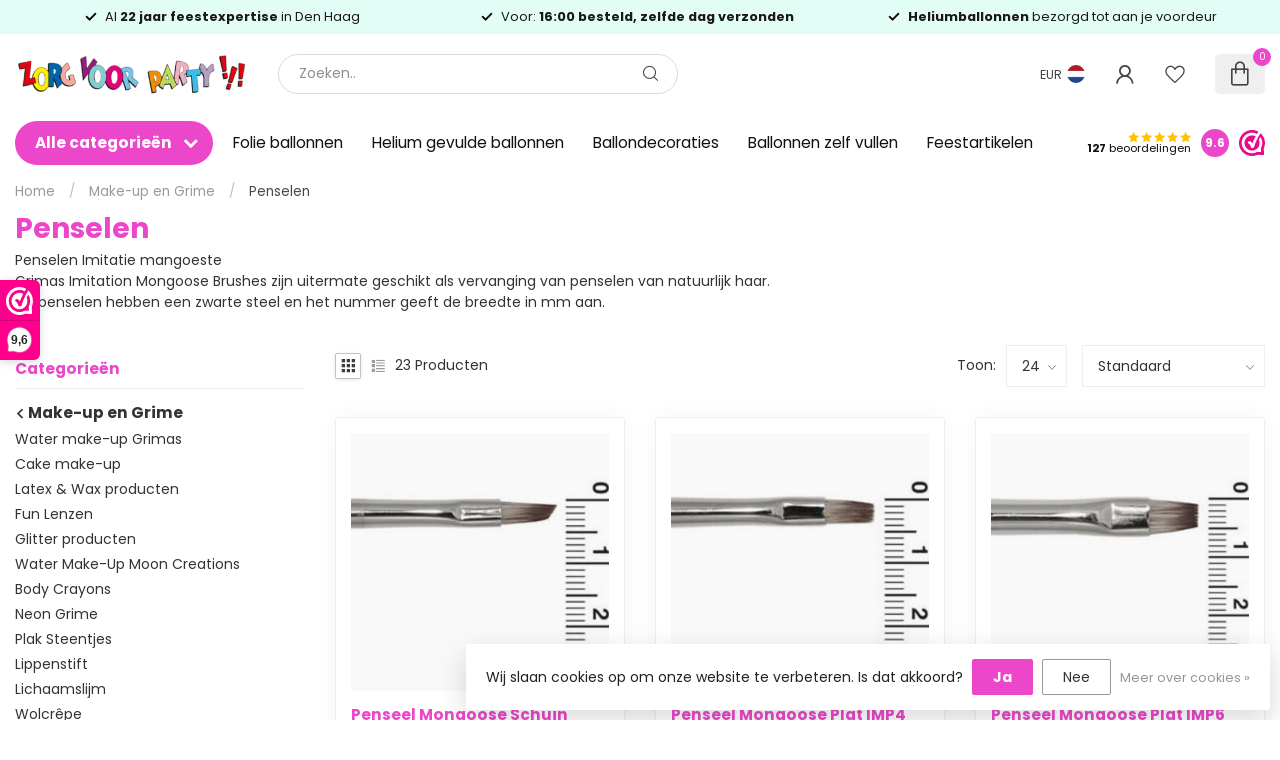

--- FILE ---
content_type: text/html;charset=utf-8
request_url: https://www.zorgvoorparty.nl/make-up-en-grime/penselen/
body_size: 67213
content:
<!DOCTYPE html>
<html lang="nl">
  <head>
<link rel="preconnect" href="https://cdn.webshopapp.com">
<link rel="preconnect" href="https://fonts.googleapis.com">
<link rel="preconnect" href="https://fonts.gstatic.com" crossorigin>
<!--

    Theme Proxima | v1.0.0.2601202401_1_253286
    Theme designed and created by Dyvelopment - We are true e-commerce heroes!

    For custom Lightspeed eCom development or design contact us at www.dyvelopment.com

      _____                  _                                  _   
     |  __ \                | |                                | |  
     | |  | |_   ___   _____| | ___  _ __  _ __ ___   ___ _ __ | |_ 
     | |  | | | | \ \ / / _ \ |/ _ \| '_ \| '_ ` _ \ / _ \ '_ \| __|
     | |__| | |_| |\ V /  __/ | (_) | |_) | | | | | |  __/ | | | |_ 
     |_____/ \__, | \_/ \___|_|\___/| .__/|_| |_| |_|\___|_| |_|\__|
              __/ |                 | |                             
             |___/                  |_|                             
-->


<meta charset="utf-8"/>
<!-- [START] 'blocks/head.rain' -->
<!--

  (c) 2008-2026 Lightspeed Netherlands B.V.
  http://www.lightspeedhq.com
  Generated: 29-01-2026 @ 02:24:17

-->
<link rel="canonical" href="https://www.zorgvoorparty.nl/make-up-en-grime/penselen/"/>
<link rel="alternate" href="https://www.zorgvoorparty.nl/index.rss" type="application/rss+xml" title="Nieuwe producten"/>
<link href="https://cdn.webshopapp.com/assets/cookielaw.css?2025-02-20" rel="stylesheet" type="text/css"/>
<meta name="robots" content="noodp,noydir"/>
<meta name="google-site-verification" content="KmdABa4x1IongfUj6WRjWZylInLTdAh33QY9AlAUP6g"/>
<meta property="og:url" content="https://www.zorgvoorparty.nl/make-up-en-grime/penselen/?source=facebook"/>
<meta property="og:site_name" content="Zorg voor Party online feestartikelen en ballondecoraties"/>
<meta property="og:title" content="Grimas Penselen In alle maten verkrijgbaar"/>
<meta property="og:description" content="Grimas Imitation Mongoose Brushes zijn uitermate geschikt als vervanging van penselen van natuurlijk haar. Bestel ze vandaag voor 16:00, vandaag nog verzonden"/>
<script>
(function (w, d, s, l, i) {
        w[l] = w[l] || [];
        w[l].push({ "gtm.start": new Date().getTime(), event: "gtm.js" });
        var f = d.getElementsByTagName(s)[0],
        j = d.createElement(s),
        dl = l != "dataLayer" ? "&l=" + l : "";
        j.async = true;
        j.src = "https://tagging.zorgvoorparty.nl/script.js?id=" + i + dl;
        f.parentNode.insertBefore(j, f);
    })(window, document, "script", "dataLayer", "GTM-W5Z2M58K");

</script>
<script src="https://app.dmws.plus/shop-assets/253286/dmws-plus-loader.js?id=40be4dce7a8e3e1cb9115103edef240b"></script>
<!--[if lt IE 9]>
<script src="https://cdn.webshopapp.com/assets/html5shiv.js?2025-02-20"></script>
<![endif]-->
<!-- [END] 'blocks/head.rain' -->

<title>Grimas Penselen In alle maten verkrijgbaar - Zorg voor Party online feestartikelen en ballondecoraties</title>

<meta name="dyapps-addons-enabled" content="false">
<meta name="dyapps-addons-version" content="2022081001">
<meta name="dyapps-theme-name" content="Proxima">
<meta name="dyapps-theme-editor" content="true">

<meta name="description" content="Grimas Imitation Mongoose Brushes zijn uitermate geschikt als vervanging van penselen van natuurlijk haar. Bestel ze vandaag voor 16:00, vandaag nog verzonden" />
<meta name="keywords" content="grimas, grimas penseel, schminken, schmink, schmink penseel, grimeren, grimeer penseel, penseel mongoose, Imitatie Mangoeste Penselen, " />

<meta http-equiv="X-UA-Compatible" content="IE=edge">
<meta name="viewport" content="width=device-width, initial-scale=1">

<link rel="shortcut icon" href="https://cdn.webshopapp.com/shops/253286/themes/184768/v/2677203/assets/favicon.ico?20250711121345" type="image/x-icon" />
<link rel="preload" as="image" href="https://cdn.webshopapp.com/shops/253286/themes/184768/v/2677023/assets/logo.png?20250711113625">



<script src="https://cdn.webshopapp.com/shops/253286/themes/184768/assets/jquery-1-12-4-min.js?20260119233209" defer></script>
<script>if(navigator.userAgent.indexOf("MSIE ") > -1 || navigator.userAgent.indexOf("Trident/") > -1) { document.write('<script src="https://cdn.webshopapp.com/shops/253286/themes/184768/assets/intersection-observer-polyfill.js?20260119233209">\x3C/script>') }</script>
<style>/*!
 * Bootstrap Reboot v4.6.1 (https://getbootstrap.com/)
 * Copyright 2011-2021 The Bootstrap Authors
 * Copyright 2011-2021 Twitter, Inc.
 * Licensed under MIT (https://github.com/twbs/bootstrap/blob/main/LICENSE)
 * Forked from Normalize.css, licensed MIT (https://github.com/necolas/normalize.css/blob/master/LICENSE.md)
 */*,*::before,*::after{box-sizing:border-box}html{font-family:sans-serif;line-height:1.15;-webkit-text-size-adjust:100%;-webkit-tap-highlight-color:rgba(0,0,0,0)}article,aside,figcaption,figure,footer,header,hgroup,main,nav,section{display:block}body{margin:0;font-family:-apple-system,BlinkMacSystemFont,"Segoe UI",Roboto,"Helvetica Neue",Arial,"Noto Sans","Liberation Sans",sans-serif,"Apple Color Emoji","Segoe UI Emoji","Segoe UI Symbol","Noto Color Emoji";font-size:1rem;font-weight:400;line-height:1.42857143;color:#212529;text-align:left;background-color:#fff}[tabindex="-1"]:focus:not(:focus-visible){outline:0 !important}hr{box-sizing:content-box;height:0;overflow:visible}h1,h2,h3,h4,h5,h6{margin-top:0;margin-bottom:.5rem}p{margin-top:0;margin-bottom:1rem}abbr[title],abbr[data-original-title]{text-decoration:underline;text-decoration:underline dotted;cursor:help;border-bottom:0;text-decoration-skip-ink:none}address{margin-bottom:1rem;font-style:normal;line-height:inherit}ol,ul,dl{margin-top:0;margin-bottom:1rem}ol ol,ul ul,ol ul,ul ol{margin-bottom:0}dt{font-weight:700}dd{margin-bottom:.5rem;margin-left:0}blockquote{margin:0 0 1rem}b,strong{font-weight:bolder}small{font-size:80%}sub,sup{position:relative;font-size:75%;line-height:0;vertical-align:baseline}sub{bottom:-0.25em}sup{top:-0.5em}a{color:#007bff;text-decoration:none;background-color:transparent}a:hover{color:#0056b3;text-decoration:underline}a:not([href]):not([class]){color:inherit;text-decoration:none}a:not([href]):not([class]):hover{color:inherit;text-decoration:none}pre,code,kbd,samp{font-family:SFMono-Regular,Menlo,Monaco,Consolas,"Liberation Mono","Courier New",monospace;font-size:1em}pre{margin-top:0;margin-bottom:1rem;overflow:auto;-ms-overflow-style:scrollbar}figure{margin:0 0 1rem}img{vertical-align:middle;border-style:none}svg{overflow:hidden;vertical-align:middle}table{border-collapse:collapse}caption{padding-top:.75rem;padding-bottom:.75rem;color:#6c757d;text-align:left;caption-side:bottom}th{text-align:inherit;text-align:-webkit-match-parent}label{display:inline-block;margin-bottom:.5rem}button{border-radius:0}button:focus:not(:focus-visible){outline:0}input,button,select,optgroup,textarea{margin:0;font-family:inherit;font-size:inherit;line-height:inherit}button,input{overflow:visible}button,select{text-transform:none}[role=button]{cursor:pointer}select{word-wrap:normal}button,[type=button],[type=reset],[type=submit]{-webkit-appearance:button}button:not(:disabled),[type=button]:not(:disabled),[type=reset]:not(:disabled),[type=submit]:not(:disabled){cursor:pointer}button::-moz-focus-inner,[type=button]::-moz-focus-inner,[type=reset]::-moz-focus-inner,[type=submit]::-moz-focus-inner{padding:0;border-style:none}input[type=radio],input[type=checkbox]{box-sizing:border-box;padding:0}textarea{overflow:auto;resize:vertical}fieldset{min-width:0;padding:0;margin:0;border:0}legend{display:block;width:100%;max-width:100%;padding:0;margin-bottom:.5rem;font-size:1.5rem;line-height:inherit;color:inherit;white-space:normal}progress{vertical-align:baseline}[type=number]::-webkit-inner-spin-button,[type=number]::-webkit-outer-spin-button{height:auto}[type=search]{outline-offset:-2px;-webkit-appearance:none}[type=search]::-webkit-search-decoration{-webkit-appearance:none}::-webkit-file-upload-button{font:inherit;-webkit-appearance:button}output{display:inline-block}summary{display:list-item;cursor:pointer}template{display:none}[hidden]{display:none !important}/*!
 * Bootstrap Grid v4.6.1 (https://getbootstrap.com/)
 * Copyright 2011-2021 The Bootstrap Authors
 * Copyright 2011-2021 Twitter, Inc.
 * Licensed under MIT (https://github.com/twbs/bootstrap/blob/main/LICENSE)
 */html{box-sizing:border-box;-ms-overflow-style:scrollbar}*,*::before,*::after{box-sizing:inherit}.container,.container-fluid,.container-xl,.container-lg,.container-md,.container-sm{width:100%;padding-right:15px;padding-left:15px;margin-right:auto;margin-left:auto}@media(min-width: 576px){.container-sm,.container{max-width:540px}}@media(min-width: 768px){.container-md,.container-sm,.container{max-width:720px}}@media(min-width: 992px){.container-lg,.container-md,.container-sm,.container{max-width:960px}}@media(min-width: 1200px){.container-xl,.container-lg,.container-md,.container-sm,.container{max-width:1140px}}.row{display:flex;flex-wrap:wrap;margin-right:-15px;margin-left:-15px}.no-gutters{margin-right:0;margin-left:0}.no-gutters>.col,.no-gutters>[class*=col-]{padding-right:0;padding-left:0}.col-xl,.col-xl-auto,.col-xl-12,.col-xl-11,.col-xl-10,.col-xl-9,.col-xl-8,.col-xl-7,.col-xl-6,.col-xl-5,.col-xl-4,.col-xl-3,.col-xl-2,.col-xl-1,.col-lg,.col-lg-auto,.col-lg-12,.col-lg-11,.col-lg-10,.col-lg-9,.col-lg-8,.col-lg-7,.col-lg-6,.col-lg-5,.col-lg-4,.col-lg-3,.col-lg-2,.col-lg-1,.col-md,.col-md-auto,.col-md-12,.col-md-11,.col-md-10,.col-md-9,.col-md-8,.col-md-7,.col-md-6,.col-md-5,.col-md-4,.col-md-3,.col-md-2,.col-md-1,.col-sm,.col-sm-auto,.col-sm-12,.col-sm-11,.col-sm-10,.col-sm-9,.col-sm-8,.col-sm-7,.col-sm-6,.col-sm-5,.col-sm-4,.col-sm-3,.col-sm-2,.col-sm-1,.col,.col-auto,.col-12,.col-11,.col-10,.col-9,.col-8,.col-7,.col-6,.col-5,.col-4,.col-3,.col-2,.col-1{position:relative;width:100%;padding-right:15px;padding-left:15px}.col{flex-basis:0;flex-grow:1;max-width:100%}.row-cols-1>*{flex:0 0 100%;max-width:100%}.row-cols-2>*{flex:0 0 50%;max-width:50%}.row-cols-3>*{flex:0 0 33.3333333333%;max-width:33.3333333333%}.row-cols-4>*{flex:0 0 25%;max-width:25%}.row-cols-5>*{flex:0 0 20%;max-width:20%}.row-cols-6>*{flex:0 0 16.6666666667%;max-width:16.6666666667%}.col-auto{flex:0 0 auto;width:auto;max-width:100%}.col-1{flex:0 0 8.33333333%;max-width:8.33333333%}.col-2{flex:0 0 16.66666667%;max-width:16.66666667%}.col-3{flex:0 0 25%;max-width:25%}.col-4{flex:0 0 33.33333333%;max-width:33.33333333%}.col-5{flex:0 0 41.66666667%;max-width:41.66666667%}.col-6{flex:0 0 50%;max-width:50%}.col-7{flex:0 0 58.33333333%;max-width:58.33333333%}.col-8{flex:0 0 66.66666667%;max-width:66.66666667%}.col-9{flex:0 0 75%;max-width:75%}.col-10{flex:0 0 83.33333333%;max-width:83.33333333%}.col-11{flex:0 0 91.66666667%;max-width:91.66666667%}.col-12{flex:0 0 100%;max-width:100%}.order-first{order:-1}.order-last{order:13}.order-0{order:0}.order-1{order:1}.order-2{order:2}.order-3{order:3}.order-4{order:4}.order-5{order:5}.order-6{order:6}.order-7{order:7}.order-8{order:8}.order-9{order:9}.order-10{order:10}.order-11{order:11}.order-12{order:12}.offset-1{margin-left:8.33333333%}.offset-2{margin-left:16.66666667%}.offset-3{margin-left:25%}.offset-4{margin-left:33.33333333%}.offset-5{margin-left:41.66666667%}.offset-6{margin-left:50%}.offset-7{margin-left:58.33333333%}.offset-8{margin-left:66.66666667%}.offset-9{margin-left:75%}.offset-10{margin-left:83.33333333%}.offset-11{margin-left:91.66666667%}@media(min-width: 576px){.col-sm{flex-basis:0;flex-grow:1;max-width:100%}.row-cols-sm-1>*{flex:0 0 100%;max-width:100%}.row-cols-sm-2>*{flex:0 0 50%;max-width:50%}.row-cols-sm-3>*{flex:0 0 33.3333333333%;max-width:33.3333333333%}.row-cols-sm-4>*{flex:0 0 25%;max-width:25%}.row-cols-sm-5>*{flex:0 0 20%;max-width:20%}.row-cols-sm-6>*{flex:0 0 16.6666666667%;max-width:16.6666666667%}.col-sm-auto{flex:0 0 auto;width:auto;max-width:100%}.col-sm-1{flex:0 0 8.33333333%;max-width:8.33333333%}.col-sm-2{flex:0 0 16.66666667%;max-width:16.66666667%}.col-sm-3{flex:0 0 25%;max-width:25%}.col-sm-4{flex:0 0 33.33333333%;max-width:33.33333333%}.col-sm-5{flex:0 0 41.66666667%;max-width:41.66666667%}.col-sm-6{flex:0 0 50%;max-width:50%}.col-sm-7{flex:0 0 58.33333333%;max-width:58.33333333%}.col-sm-8{flex:0 0 66.66666667%;max-width:66.66666667%}.col-sm-9{flex:0 0 75%;max-width:75%}.col-sm-10{flex:0 0 83.33333333%;max-width:83.33333333%}.col-sm-11{flex:0 0 91.66666667%;max-width:91.66666667%}.col-sm-12{flex:0 0 100%;max-width:100%}.order-sm-first{order:-1}.order-sm-last{order:13}.order-sm-0{order:0}.order-sm-1{order:1}.order-sm-2{order:2}.order-sm-3{order:3}.order-sm-4{order:4}.order-sm-5{order:5}.order-sm-6{order:6}.order-sm-7{order:7}.order-sm-8{order:8}.order-sm-9{order:9}.order-sm-10{order:10}.order-sm-11{order:11}.order-sm-12{order:12}.offset-sm-0{margin-left:0}.offset-sm-1{margin-left:8.33333333%}.offset-sm-2{margin-left:16.66666667%}.offset-sm-3{margin-left:25%}.offset-sm-4{margin-left:33.33333333%}.offset-sm-5{margin-left:41.66666667%}.offset-sm-6{margin-left:50%}.offset-sm-7{margin-left:58.33333333%}.offset-sm-8{margin-left:66.66666667%}.offset-sm-9{margin-left:75%}.offset-sm-10{margin-left:83.33333333%}.offset-sm-11{margin-left:91.66666667%}}@media(min-width: 768px){.col-md{flex-basis:0;flex-grow:1;max-width:100%}.row-cols-md-1>*{flex:0 0 100%;max-width:100%}.row-cols-md-2>*{flex:0 0 50%;max-width:50%}.row-cols-md-3>*{flex:0 0 33.3333333333%;max-width:33.3333333333%}.row-cols-md-4>*{flex:0 0 25%;max-width:25%}.row-cols-md-5>*{flex:0 0 20%;max-width:20%}.row-cols-md-6>*{flex:0 0 16.6666666667%;max-width:16.6666666667%}.col-md-auto{flex:0 0 auto;width:auto;max-width:100%}.col-md-1{flex:0 0 8.33333333%;max-width:8.33333333%}.col-md-2{flex:0 0 16.66666667%;max-width:16.66666667%}.col-md-3{flex:0 0 25%;max-width:25%}.col-md-4{flex:0 0 33.33333333%;max-width:33.33333333%}.col-md-5{flex:0 0 41.66666667%;max-width:41.66666667%}.col-md-6{flex:0 0 50%;max-width:50%}.col-md-7{flex:0 0 58.33333333%;max-width:58.33333333%}.col-md-8{flex:0 0 66.66666667%;max-width:66.66666667%}.col-md-9{flex:0 0 75%;max-width:75%}.col-md-10{flex:0 0 83.33333333%;max-width:83.33333333%}.col-md-11{flex:0 0 91.66666667%;max-width:91.66666667%}.col-md-12{flex:0 0 100%;max-width:100%}.order-md-first{order:-1}.order-md-last{order:13}.order-md-0{order:0}.order-md-1{order:1}.order-md-2{order:2}.order-md-3{order:3}.order-md-4{order:4}.order-md-5{order:5}.order-md-6{order:6}.order-md-7{order:7}.order-md-8{order:8}.order-md-9{order:9}.order-md-10{order:10}.order-md-11{order:11}.order-md-12{order:12}.offset-md-0{margin-left:0}.offset-md-1{margin-left:8.33333333%}.offset-md-2{margin-left:16.66666667%}.offset-md-3{margin-left:25%}.offset-md-4{margin-left:33.33333333%}.offset-md-5{margin-left:41.66666667%}.offset-md-6{margin-left:50%}.offset-md-7{margin-left:58.33333333%}.offset-md-8{margin-left:66.66666667%}.offset-md-9{margin-left:75%}.offset-md-10{margin-left:83.33333333%}.offset-md-11{margin-left:91.66666667%}}@media(min-width: 992px){.col-lg{flex-basis:0;flex-grow:1;max-width:100%}.row-cols-lg-1>*{flex:0 0 100%;max-width:100%}.row-cols-lg-2>*{flex:0 0 50%;max-width:50%}.row-cols-lg-3>*{flex:0 0 33.3333333333%;max-width:33.3333333333%}.row-cols-lg-4>*{flex:0 0 25%;max-width:25%}.row-cols-lg-5>*{flex:0 0 20%;max-width:20%}.row-cols-lg-6>*{flex:0 0 16.6666666667%;max-width:16.6666666667%}.col-lg-auto{flex:0 0 auto;width:auto;max-width:100%}.col-lg-1{flex:0 0 8.33333333%;max-width:8.33333333%}.col-lg-2{flex:0 0 16.66666667%;max-width:16.66666667%}.col-lg-3{flex:0 0 25%;max-width:25%}.col-lg-4{flex:0 0 33.33333333%;max-width:33.33333333%}.col-lg-5{flex:0 0 41.66666667%;max-width:41.66666667%}.col-lg-6{flex:0 0 50%;max-width:50%}.col-lg-7{flex:0 0 58.33333333%;max-width:58.33333333%}.col-lg-8{flex:0 0 66.66666667%;max-width:66.66666667%}.col-lg-9{flex:0 0 75%;max-width:75%}.col-lg-10{flex:0 0 83.33333333%;max-width:83.33333333%}.col-lg-11{flex:0 0 91.66666667%;max-width:91.66666667%}.col-lg-12{flex:0 0 100%;max-width:100%}.order-lg-first{order:-1}.order-lg-last{order:13}.order-lg-0{order:0}.order-lg-1{order:1}.order-lg-2{order:2}.order-lg-3{order:3}.order-lg-4{order:4}.order-lg-5{order:5}.order-lg-6{order:6}.order-lg-7{order:7}.order-lg-8{order:8}.order-lg-9{order:9}.order-lg-10{order:10}.order-lg-11{order:11}.order-lg-12{order:12}.offset-lg-0{margin-left:0}.offset-lg-1{margin-left:8.33333333%}.offset-lg-2{margin-left:16.66666667%}.offset-lg-3{margin-left:25%}.offset-lg-4{margin-left:33.33333333%}.offset-lg-5{margin-left:41.66666667%}.offset-lg-6{margin-left:50%}.offset-lg-7{margin-left:58.33333333%}.offset-lg-8{margin-left:66.66666667%}.offset-lg-9{margin-left:75%}.offset-lg-10{margin-left:83.33333333%}.offset-lg-11{margin-left:91.66666667%}}@media(min-width: 1200px){.col-xl{flex-basis:0;flex-grow:1;max-width:100%}.row-cols-xl-1>*{flex:0 0 100%;max-width:100%}.row-cols-xl-2>*{flex:0 0 50%;max-width:50%}.row-cols-xl-3>*{flex:0 0 33.3333333333%;max-width:33.3333333333%}.row-cols-xl-4>*{flex:0 0 25%;max-width:25%}.row-cols-xl-5>*{flex:0 0 20%;max-width:20%}.row-cols-xl-6>*{flex:0 0 16.6666666667%;max-width:16.6666666667%}.col-xl-auto{flex:0 0 auto;width:auto;max-width:100%}.col-xl-1{flex:0 0 8.33333333%;max-width:8.33333333%}.col-xl-2{flex:0 0 16.66666667%;max-width:16.66666667%}.col-xl-3{flex:0 0 25%;max-width:25%}.col-xl-4{flex:0 0 33.33333333%;max-width:33.33333333%}.col-xl-5{flex:0 0 41.66666667%;max-width:41.66666667%}.col-xl-6{flex:0 0 50%;max-width:50%}.col-xl-7{flex:0 0 58.33333333%;max-width:58.33333333%}.col-xl-8{flex:0 0 66.66666667%;max-width:66.66666667%}.col-xl-9{flex:0 0 75%;max-width:75%}.col-xl-10{flex:0 0 83.33333333%;max-width:83.33333333%}.col-xl-11{flex:0 0 91.66666667%;max-width:91.66666667%}.col-xl-12{flex:0 0 100%;max-width:100%}.order-xl-first{order:-1}.order-xl-last{order:13}.order-xl-0{order:0}.order-xl-1{order:1}.order-xl-2{order:2}.order-xl-3{order:3}.order-xl-4{order:4}.order-xl-5{order:5}.order-xl-6{order:6}.order-xl-7{order:7}.order-xl-8{order:8}.order-xl-9{order:9}.order-xl-10{order:10}.order-xl-11{order:11}.order-xl-12{order:12}.offset-xl-0{margin-left:0}.offset-xl-1{margin-left:8.33333333%}.offset-xl-2{margin-left:16.66666667%}.offset-xl-3{margin-left:25%}.offset-xl-4{margin-left:33.33333333%}.offset-xl-5{margin-left:41.66666667%}.offset-xl-6{margin-left:50%}.offset-xl-7{margin-left:58.33333333%}.offset-xl-8{margin-left:66.66666667%}.offset-xl-9{margin-left:75%}.offset-xl-10{margin-left:83.33333333%}.offset-xl-11{margin-left:91.66666667%}}.d-none{display:none !important}.d-inline{display:inline !important}.d-inline-block{display:inline-block !important}.d-block{display:block !important}.d-table{display:table !important}.d-table-row{display:table-row !important}.d-table-cell{display:table-cell !important}.d-flex{display:flex !important}.d-inline-flex{display:inline-flex !important}@media(min-width: 576px){.d-sm-none{display:none !important}.d-sm-inline{display:inline !important}.d-sm-inline-block{display:inline-block !important}.d-sm-block{display:block !important}.d-sm-table{display:table !important}.d-sm-table-row{display:table-row !important}.d-sm-table-cell{display:table-cell !important}.d-sm-flex{display:flex !important}.d-sm-inline-flex{display:inline-flex !important}}@media(min-width: 768px){.d-md-none{display:none !important}.d-md-inline{display:inline !important}.d-md-inline-block{display:inline-block !important}.d-md-block{display:block !important}.d-md-table{display:table !important}.d-md-table-row{display:table-row !important}.d-md-table-cell{display:table-cell !important}.d-md-flex{display:flex !important}.d-md-inline-flex{display:inline-flex !important}}@media(min-width: 992px){.d-lg-none{display:none !important}.d-lg-inline{display:inline !important}.d-lg-inline-block{display:inline-block !important}.d-lg-block{display:block !important}.d-lg-table{display:table !important}.d-lg-table-row{display:table-row !important}.d-lg-table-cell{display:table-cell !important}.d-lg-flex{display:flex !important}.d-lg-inline-flex{display:inline-flex !important}}@media(min-width: 1200px){.d-xl-none{display:none !important}.d-xl-inline{display:inline !important}.d-xl-inline-block{display:inline-block !important}.d-xl-block{display:block !important}.d-xl-table{display:table !important}.d-xl-table-row{display:table-row !important}.d-xl-table-cell{display:table-cell !important}.d-xl-flex{display:flex !important}.d-xl-inline-flex{display:inline-flex !important}}@media print{.d-print-none{display:none !important}.d-print-inline{display:inline !important}.d-print-inline-block{display:inline-block !important}.d-print-block{display:block !important}.d-print-table{display:table !important}.d-print-table-row{display:table-row !important}.d-print-table-cell{display:table-cell !important}.d-print-flex{display:flex !important}.d-print-inline-flex{display:inline-flex !important}}.flex-row{flex-direction:row !important}.flex-column{flex-direction:column !important}.flex-row-reverse{flex-direction:row-reverse !important}.flex-column-reverse{flex-direction:column-reverse !important}.flex-wrap{flex-wrap:wrap !important}.flex-nowrap{flex-wrap:nowrap !important}.flex-wrap-reverse{flex-wrap:wrap-reverse !important}.flex-fill{flex:1 1 auto !important}.flex-grow-0{flex-grow:0 !important}.flex-grow-1{flex-grow:1 !important}.flex-shrink-0{flex-shrink:0 !important}.flex-shrink-1{flex-shrink:1 !important}.justify-content-start{justify-content:flex-start !important}.justify-content-end{justify-content:flex-end !important}.justify-content-center{justify-content:center !important}.justify-content-between{justify-content:space-between !important}.justify-content-around{justify-content:space-around !important}.align-items-start{align-items:flex-start !important}.align-items-end{align-items:flex-end !important}.align-items-center{align-items:center !important}.align-items-baseline{align-items:baseline !important}.align-items-stretch{align-items:stretch !important}.align-content-start{align-content:flex-start !important}.align-content-end{align-content:flex-end !important}.align-content-center{align-content:center !important}.align-content-between{align-content:space-between !important}.align-content-around{align-content:space-around !important}.align-content-stretch{align-content:stretch !important}.align-self-auto{align-self:auto !important}.align-self-start{align-self:flex-start !important}.align-self-end{align-self:flex-end !important}.align-self-center{align-self:center !important}.align-self-baseline{align-self:baseline !important}.align-self-stretch{align-self:stretch !important}@media(min-width: 576px){.flex-sm-row{flex-direction:row !important}.flex-sm-column{flex-direction:column !important}.flex-sm-row-reverse{flex-direction:row-reverse !important}.flex-sm-column-reverse{flex-direction:column-reverse !important}.flex-sm-wrap{flex-wrap:wrap !important}.flex-sm-nowrap{flex-wrap:nowrap !important}.flex-sm-wrap-reverse{flex-wrap:wrap-reverse !important}.flex-sm-fill{flex:1 1 auto !important}.flex-sm-grow-0{flex-grow:0 !important}.flex-sm-grow-1{flex-grow:1 !important}.flex-sm-shrink-0{flex-shrink:0 !important}.flex-sm-shrink-1{flex-shrink:1 !important}.justify-content-sm-start{justify-content:flex-start !important}.justify-content-sm-end{justify-content:flex-end !important}.justify-content-sm-center{justify-content:center !important}.justify-content-sm-between{justify-content:space-between !important}.justify-content-sm-around{justify-content:space-around !important}.align-items-sm-start{align-items:flex-start !important}.align-items-sm-end{align-items:flex-end !important}.align-items-sm-center{align-items:center !important}.align-items-sm-baseline{align-items:baseline !important}.align-items-sm-stretch{align-items:stretch !important}.align-content-sm-start{align-content:flex-start !important}.align-content-sm-end{align-content:flex-end !important}.align-content-sm-center{align-content:center !important}.align-content-sm-between{align-content:space-between !important}.align-content-sm-around{align-content:space-around !important}.align-content-sm-stretch{align-content:stretch !important}.align-self-sm-auto{align-self:auto !important}.align-self-sm-start{align-self:flex-start !important}.align-self-sm-end{align-self:flex-end !important}.align-self-sm-center{align-self:center !important}.align-self-sm-baseline{align-self:baseline !important}.align-self-sm-stretch{align-self:stretch !important}}@media(min-width: 768px){.flex-md-row{flex-direction:row !important}.flex-md-column{flex-direction:column !important}.flex-md-row-reverse{flex-direction:row-reverse !important}.flex-md-column-reverse{flex-direction:column-reverse !important}.flex-md-wrap{flex-wrap:wrap !important}.flex-md-nowrap{flex-wrap:nowrap !important}.flex-md-wrap-reverse{flex-wrap:wrap-reverse !important}.flex-md-fill{flex:1 1 auto !important}.flex-md-grow-0{flex-grow:0 !important}.flex-md-grow-1{flex-grow:1 !important}.flex-md-shrink-0{flex-shrink:0 !important}.flex-md-shrink-1{flex-shrink:1 !important}.justify-content-md-start{justify-content:flex-start !important}.justify-content-md-end{justify-content:flex-end !important}.justify-content-md-center{justify-content:center !important}.justify-content-md-between{justify-content:space-between !important}.justify-content-md-around{justify-content:space-around !important}.align-items-md-start{align-items:flex-start !important}.align-items-md-end{align-items:flex-end !important}.align-items-md-center{align-items:center !important}.align-items-md-baseline{align-items:baseline !important}.align-items-md-stretch{align-items:stretch !important}.align-content-md-start{align-content:flex-start !important}.align-content-md-end{align-content:flex-end !important}.align-content-md-center{align-content:center !important}.align-content-md-between{align-content:space-between !important}.align-content-md-around{align-content:space-around !important}.align-content-md-stretch{align-content:stretch !important}.align-self-md-auto{align-self:auto !important}.align-self-md-start{align-self:flex-start !important}.align-self-md-end{align-self:flex-end !important}.align-self-md-center{align-self:center !important}.align-self-md-baseline{align-self:baseline !important}.align-self-md-stretch{align-self:stretch !important}}@media(min-width: 992px){.flex-lg-row{flex-direction:row !important}.flex-lg-column{flex-direction:column !important}.flex-lg-row-reverse{flex-direction:row-reverse !important}.flex-lg-column-reverse{flex-direction:column-reverse !important}.flex-lg-wrap{flex-wrap:wrap !important}.flex-lg-nowrap{flex-wrap:nowrap !important}.flex-lg-wrap-reverse{flex-wrap:wrap-reverse !important}.flex-lg-fill{flex:1 1 auto !important}.flex-lg-grow-0{flex-grow:0 !important}.flex-lg-grow-1{flex-grow:1 !important}.flex-lg-shrink-0{flex-shrink:0 !important}.flex-lg-shrink-1{flex-shrink:1 !important}.justify-content-lg-start{justify-content:flex-start !important}.justify-content-lg-end{justify-content:flex-end !important}.justify-content-lg-center{justify-content:center !important}.justify-content-lg-between{justify-content:space-between !important}.justify-content-lg-around{justify-content:space-around !important}.align-items-lg-start{align-items:flex-start !important}.align-items-lg-end{align-items:flex-end !important}.align-items-lg-center{align-items:center !important}.align-items-lg-baseline{align-items:baseline !important}.align-items-lg-stretch{align-items:stretch !important}.align-content-lg-start{align-content:flex-start !important}.align-content-lg-end{align-content:flex-end !important}.align-content-lg-center{align-content:center !important}.align-content-lg-between{align-content:space-between !important}.align-content-lg-around{align-content:space-around !important}.align-content-lg-stretch{align-content:stretch !important}.align-self-lg-auto{align-self:auto !important}.align-self-lg-start{align-self:flex-start !important}.align-self-lg-end{align-self:flex-end !important}.align-self-lg-center{align-self:center !important}.align-self-lg-baseline{align-self:baseline !important}.align-self-lg-stretch{align-self:stretch !important}}@media(min-width: 1200px){.flex-xl-row{flex-direction:row !important}.flex-xl-column{flex-direction:column !important}.flex-xl-row-reverse{flex-direction:row-reverse !important}.flex-xl-column-reverse{flex-direction:column-reverse !important}.flex-xl-wrap{flex-wrap:wrap !important}.flex-xl-nowrap{flex-wrap:nowrap !important}.flex-xl-wrap-reverse{flex-wrap:wrap-reverse !important}.flex-xl-fill{flex:1 1 auto !important}.flex-xl-grow-0{flex-grow:0 !important}.flex-xl-grow-1{flex-grow:1 !important}.flex-xl-shrink-0{flex-shrink:0 !important}.flex-xl-shrink-1{flex-shrink:1 !important}.justify-content-xl-start{justify-content:flex-start !important}.justify-content-xl-end{justify-content:flex-end !important}.justify-content-xl-center{justify-content:center !important}.justify-content-xl-between{justify-content:space-between !important}.justify-content-xl-around{justify-content:space-around !important}.align-items-xl-start{align-items:flex-start !important}.align-items-xl-end{align-items:flex-end !important}.align-items-xl-center{align-items:center !important}.align-items-xl-baseline{align-items:baseline !important}.align-items-xl-stretch{align-items:stretch !important}.align-content-xl-start{align-content:flex-start !important}.align-content-xl-end{align-content:flex-end !important}.align-content-xl-center{align-content:center !important}.align-content-xl-between{align-content:space-between !important}.align-content-xl-around{align-content:space-around !important}.align-content-xl-stretch{align-content:stretch !important}.align-self-xl-auto{align-self:auto !important}.align-self-xl-start{align-self:flex-start !important}.align-self-xl-end{align-self:flex-end !important}.align-self-xl-center{align-self:center !important}.align-self-xl-baseline{align-self:baseline !important}.align-self-xl-stretch{align-self:stretch !important}}.m-0{margin:0 !important}.mt-0,.my-0{margin-top:0 !important}.mr-0,.mx-0{margin-right:0 !important}.mb-0,.my-0{margin-bottom:0 !important}.ml-0,.mx-0{margin-left:0 !important}.m-1{margin:5px !important}.mt-1,.my-1{margin-top:5px !important}.mr-1,.mx-1{margin-right:5px !important}.mb-1,.my-1{margin-bottom:5px !important}.ml-1,.mx-1{margin-left:5px !important}.m-2{margin:10px !important}.mt-2,.my-2{margin-top:10px !important}.mr-2,.mx-2{margin-right:10px !important}.mb-2,.my-2{margin-bottom:10px !important}.ml-2,.mx-2{margin-left:10px !important}.m-3{margin:15px !important}.mt-3,.my-3{margin-top:15px !important}.mr-3,.mx-3{margin-right:15px !important}.mb-3,.my-3{margin-bottom:15px !important}.ml-3,.mx-3{margin-left:15px !important}.m-4{margin:30px !important}.mt-4,.my-4{margin-top:30px !important}.mr-4,.mx-4{margin-right:30px !important}.mb-4,.my-4{margin-bottom:30px !important}.ml-4,.mx-4{margin-left:30px !important}.m-5{margin:50px !important}.mt-5,.my-5{margin-top:50px !important}.mr-5,.mx-5{margin-right:50px !important}.mb-5,.my-5{margin-bottom:50px !important}.ml-5,.mx-5{margin-left:50px !important}.m-6{margin:80px !important}.mt-6,.my-6{margin-top:80px !important}.mr-6,.mx-6{margin-right:80px !important}.mb-6,.my-6{margin-bottom:80px !important}.ml-6,.mx-6{margin-left:80px !important}.p-0{padding:0 !important}.pt-0,.py-0{padding-top:0 !important}.pr-0,.px-0{padding-right:0 !important}.pb-0,.py-0{padding-bottom:0 !important}.pl-0,.px-0{padding-left:0 !important}.p-1{padding:5px !important}.pt-1,.py-1{padding-top:5px !important}.pr-1,.px-1{padding-right:5px !important}.pb-1,.py-1{padding-bottom:5px !important}.pl-1,.px-1{padding-left:5px !important}.p-2{padding:10px !important}.pt-2,.py-2{padding-top:10px !important}.pr-2,.px-2{padding-right:10px !important}.pb-2,.py-2{padding-bottom:10px !important}.pl-2,.px-2{padding-left:10px !important}.p-3{padding:15px !important}.pt-3,.py-3{padding-top:15px !important}.pr-3,.px-3{padding-right:15px !important}.pb-3,.py-3{padding-bottom:15px !important}.pl-3,.px-3{padding-left:15px !important}.p-4{padding:30px !important}.pt-4,.py-4{padding-top:30px !important}.pr-4,.px-4{padding-right:30px !important}.pb-4,.py-4{padding-bottom:30px !important}.pl-4,.px-4{padding-left:30px !important}.p-5{padding:50px !important}.pt-5,.py-5{padding-top:50px !important}.pr-5,.px-5{padding-right:50px !important}.pb-5,.py-5{padding-bottom:50px !important}.pl-5,.px-5{padding-left:50px !important}.p-6{padding:80px !important}.pt-6,.py-6{padding-top:80px !important}.pr-6,.px-6{padding-right:80px !important}.pb-6,.py-6{padding-bottom:80px !important}.pl-6,.px-6{padding-left:80px !important}.m-n1{margin:-5px !important}.mt-n1,.my-n1{margin-top:-5px !important}.mr-n1,.mx-n1{margin-right:-5px !important}.mb-n1,.my-n1{margin-bottom:-5px !important}.ml-n1,.mx-n1{margin-left:-5px !important}.m-n2{margin:-10px !important}.mt-n2,.my-n2{margin-top:-10px !important}.mr-n2,.mx-n2{margin-right:-10px !important}.mb-n2,.my-n2{margin-bottom:-10px !important}.ml-n2,.mx-n2{margin-left:-10px !important}.m-n3{margin:-15px !important}.mt-n3,.my-n3{margin-top:-15px !important}.mr-n3,.mx-n3{margin-right:-15px !important}.mb-n3,.my-n3{margin-bottom:-15px !important}.ml-n3,.mx-n3{margin-left:-15px !important}.m-n4{margin:-30px !important}.mt-n4,.my-n4{margin-top:-30px !important}.mr-n4,.mx-n4{margin-right:-30px !important}.mb-n4,.my-n4{margin-bottom:-30px !important}.ml-n4,.mx-n4{margin-left:-30px !important}.m-n5{margin:-50px !important}.mt-n5,.my-n5{margin-top:-50px !important}.mr-n5,.mx-n5{margin-right:-50px !important}.mb-n5,.my-n5{margin-bottom:-50px !important}.ml-n5,.mx-n5{margin-left:-50px !important}.m-n6{margin:-80px !important}.mt-n6,.my-n6{margin-top:-80px !important}.mr-n6,.mx-n6{margin-right:-80px !important}.mb-n6,.my-n6{margin-bottom:-80px !important}.ml-n6,.mx-n6{margin-left:-80px !important}.m-auto{margin:auto !important}.mt-auto,.my-auto{margin-top:auto !important}.mr-auto,.mx-auto{margin-right:auto !important}.mb-auto,.my-auto{margin-bottom:auto !important}.ml-auto,.mx-auto{margin-left:auto !important}@media(min-width: 576px){.m-sm-0{margin:0 !important}.mt-sm-0,.my-sm-0{margin-top:0 !important}.mr-sm-0,.mx-sm-0{margin-right:0 !important}.mb-sm-0,.my-sm-0{margin-bottom:0 !important}.ml-sm-0,.mx-sm-0{margin-left:0 !important}.m-sm-1{margin:5px !important}.mt-sm-1,.my-sm-1{margin-top:5px !important}.mr-sm-1,.mx-sm-1{margin-right:5px !important}.mb-sm-1,.my-sm-1{margin-bottom:5px !important}.ml-sm-1,.mx-sm-1{margin-left:5px !important}.m-sm-2{margin:10px !important}.mt-sm-2,.my-sm-2{margin-top:10px !important}.mr-sm-2,.mx-sm-2{margin-right:10px !important}.mb-sm-2,.my-sm-2{margin-bottom:10px !important}.ml-sm-2,.mx-sm-2{margin-left:10px !important}.m-sm-3{margin:15px !important}.mt-sm-3,.my-sm-3{margin-top:15px !important}.mr-sm-3,.mx-sm-3{margin-right:15px !important}.mb-sm-3,.my-sm-3{margin-bottom:15px !important}.ml-sm-3,.mx-sm-3{margin-left:15px !important}.m-sm-4{margin:30px !important}.mt-sm-4,.my-sm-4{margin-top:30px !important}.mr-sm-4,.mx-sm-4{margin-right:30px !important}.mb-sm-4,.my-sm-4{margin-bottom:30px !important}.ml-sm-4,.mx-sm-4{margin-left:30px !important}.m-sm-5{margin:50px !important}.mt-sm-5,.my-sm-5{margin-top:50px !important}.mr-sm-5,.mx-sm-5{margin-right:50px !important}.mb-sm-5,.my-sm-5{margin-bottom:50px !important}.ml-sm-5,.mx-sm-5{margin-left:50px !important}.m-sm-6{margin:80px !important}.mt-sm-6,.my-sm-6{margin-top:80px !important}.mr-sm-6,.mx-sm-6{margin-right:80px !important}.mb-sm-6,.my-sm-6{margin-bottom:80px !important}.ml-sm-6,.mx-sm-6{margin-left:80px !important}.p-sm-0{padding:0 !important}.pt-sm-0,.py-sm-0{padding-top:0 !important}.pr-sm-0,.px-sm-0{padding-right:0 !important}.pb-sm-0,.py-sm-0{padding-bottom:0 !important}.pl-sm-0,.px-sm-0{padding-left:0 !important}.p-sm-1{padding:5px !important}.pt-sm-1,.py-sm-1{padding-top:5px !important}.pr-sm-1,.px-sm-1{padding-right:5px !important}.pb-sm-1,.py-sm-1{padding-bottom:5px !important}.pl-sm-1,.px-sm-1{padding-left:5px !important}.p-sm-2{padding:10px !important}.pt-sm-2,.py-sm-2{padding-top:10px !important}.pr-sm-2,.px-sm-2{padding-right:10px !important}.pb-sm-2,.py-sm-2{padding-bottom:10px !important}.pl-sm-2,.px-sm-2{padding-left:10px !important}.p-sm-3{padding:15px !important}.pt-sm-3,.py-sm-3{padding-top:15px !important}.pr-sm-3,.px-sm-3{padding-right:15px !important}.pb-sm-3,.py-sm-3{padding-bottom:15px !important}.pl-sm-3,.px-sm-3{padding-left:15px !important}.p-sm-4{padding:30px !important}.pt-sm-4,.py-sm-4{padding-top:30px !important}.pr-sm-4,.px-sm-4{padding-right:30px !important}.pb-sm-4,.py-sm-4{padding-bottom:30px !important}.pl-sm-4,.px-sm-4{padding-left:30px !important}.p-sm-5{padding:50px !important}.pt-sm-5,.py-sm-5{padding-top:50px !important}.pr-sm-5,.px-sm-5{padding-right:50px !important}.pb-sm-5,.py-sm-5{padding-bottom:50px !important}.pl-sm-5,.px-sm-5{padding-left:50px !important}.p-sm-6{padding:80px !important}.pt-sm-6,.py-sm-6{padding-top:80px !important}.pr-sm-6,.px-sm-6{padding-right:80px !important}.pb-sm-6,.py-sm-6{padding-bottom:80px !important}.pl-sm-6,.px-sm-6{padding-left:80px !important}.m-sm-n1{margin:-5px !important}.mt-sm-n1,.my-sm-n1{margin-top:-5px !important}.mr-sm-n1,.mx-sm-n1{margin-right:-5px !important}.mb-sm-n1,.my-sm-n1{margin-bottom:-5px !important}.ml-sm-n1,.mx-sm-n1{margin-left:-5px !important}.m-sm-n2{margin:-10px !important}.mt-sm-n2,.my-sm-n2{margin-top:-10px !important}.mr-sm-n2,.mx-sm-n2{margin-right:-10px !important}.mb-sm-n2,.my-sm-n2{margin-bottom:-10px !important}.ml-sm-n2,.mx-sm-n2{margin-left:-10px !important}.m-sm-n3{margin:-15px !important}.mt-sm-n3,.my-sm-n3{margin-top:-15px !important}.mr-sm-n3,.mx-sm-n3{margin-right:-15px !important}.mb-sm-n3,.my-sm-n3{margin-bottom:-15px !important}.ml-sm-n3,.mx-sm-n3{margin-left:-15px !important}.m-sm-n4{margin:-30px !important}.mt-sm-n4,.my-sm-n4{margin-top:-30px !important}.mr-sm-n4,.mx-sm-n4{margin-right:-30px !important}.mb-sm-n4,.my-sm-n4{margin-bottom:-30px !important}.ml-sm-n4,.mx-sm-n4{margin-left:-30px !important}.m-sm-n5{margin:-50px !important}.mt-sm-n5,.my-sm-n5{margin-top:-50px !important}.mr-sm-n5,.mx-sm-n5{margin-right:-50px !important}.mb-sm-n5,.my-sm-n5{margin-bottom:-50px !important}.ml-sm-n5,.mx-sm-n5{margin-left:-50px !important}.m-sm-n6{margin:-80px !important}.mt-sm-n6,.my-sm-n6{margin-top:-80px !important}.mr-sm-n6,.mx-sm-n6{margin-right:-80px !important}.mb-sm-n6,.my-sm-n6{margin-bottom:-80px !important}.ml-sm-n6,.mx-sm-n6{margin-left:-80px !important}.m-sm-auto{margin:auto !important}.mt-sm-auto,.my-sm-auto{margin-top:auto !important}.mr-sm-auto,.mx-sm-auto{margin-right:auto !important}.mb-sm-auto,.my-sm-auto{margin-bottom:auto !important}.ml-sm-auto,.mx-sm-auto{margin-left:auto !important}}@media(min-width: 768px){.m-md-0{margin:0 !important}.mt-md-0,.my-md-0{margin-top:0 !important}.mr-md-0,.mx-md-0{margin-right:0 !important}.mb-md-0,.my-md-0{margin-bottom:0 !important}.ml-md-0,.mx-md-0{margin-left:0 !important}.m-md-1{margin:5px !important}.mt-md-1,.my-md-1{margin-top:5px !important}.mr-md-1,.mx-md-1{margin-right:5px !important}.mb-md-1,.my-md-1{margin-bottom:5px !important}.ml-md-1,.mx-md-1{margin-left:5px !important}.m-md-2{margin:10px !important}.mt-md-2,.my-md-2{margin-top:10px !important}.mr-md-2,.mx-md-2{margin-right:10px !important}.mb-md-2,.my-md-2{margin-bottom:10px !important}.ml-md-2,.mx-md-2{margin-left:10px !important}.m-md-3{margin:15px !important}.mt-md-3,.my-md-3{margin-top:15px !important}.mr-md-3,.mx-md-3{margin-right:15px !important}.mb-md-3,.my-md-3{margin-bottom:15px !important}.ml-md-3,.mx-md-3{margin-left:15px !important}.m-md-4{margin:30px !important}.mt-md-4,.my-md-4{margin-top:30px !important}.mr-md-4,.mx-md-4{margin-right:30px !important}.mb-md-4,.my-md-4{margin-bottom:30px !important}.ml-md-4,.mx-md-4{margin-left:30px !important}.m-md-5{margin:50px !important}.mt-md-5,.my-md-5{margin-top:50px !important}.mr-md-5,.mx-md-5{margin-right:50px !important}.mb-md-5,.my-md-5{margin-bottom:50px !important}.ml-md-5,.mx-md-5{margin-left:50px !important}.m-md-6{margin:80px !important}.mt-md-6,.my-md-6{margin-top:80px !important}.mr-md-6,.mx-md-6{margin-right:80px !important}.mb-md-6,.my-md-6{margin-bottom:80px !important}.ml-md-6,.mx-md-6{margin-left:80px !important}.p-md-0{padding:0 !important}.pt-md-0,.py-md-0{padding-top:0 !important}.pr-md-0,.px-md-0{padding-right:0 !important}.pb-md-0,.py-md-0{padding-bottom:0 !important}.pl-md-0,.px-md-0{padding-left:0 !important}.p-md-1{padding:5px !important}.pt-md-1,.py-md-1{padding-top:5px !important}.pr-md-1,.px-md-1{padding-right:5px !important}.pb-md-1,.py-md-1{padding-bottom:5px !important}.pl-md-1,.px-md-1{padding-left:5px !important}.p-md-2{padding:10px !important}.pt-md-2,.py-md-2{padding-top:10px !important}.pr-md-2,.px-md-2{padding-right:10px !important}.pb-md-2,.py-md-2{padding-bottom:10px !important}.pl-md-2,.px-md-2{padding-left:10px !important}.p-md-3{padding:15px !important}.pt-md-3,.py-md-3{padding-top:15px !important}.pr-md-3,.px-md-3{padding-right:15px !important}.pb-md-3,.py-md-3{padding-bottom:15px !important}.pl-md-3,.px-md-3{padding-left:15px !important}.p-md-4{padding:30px !important}.pt-md-4,.py-md-4{padding-top:30px !important}.pr-md-4,.px-md-4{padding-right:30px !important}.pb-md-4,.py-md-4{padding-bottom:30px !important}.pl-md-4,.px-md-4{padding-left:30px !important}.p-md-5{padding:50px !important}.pt-md-5,.py-md-5{padding-top:50px !important}.pr-md-5,.px-md-5{padding-right:50px !important}.pb-md-5,.py-md-5{padding-bottom:50px !important}.pl-md-5,.px-md-5{padding-left:50px !important}.p-md-6{padding:80px !important}.pt-md-6,.py-md-6{padding-top:80px !important}.pr-md-6,.px-md-6{padding-right:80px !important}.pb-md-6,.py-md-6{padding-bottom:80px !important}.pl-md-6,.px-md-6{padding-left:80px !important}.m-md-n1{margin:-5px !important}.mt-md-n1,.my-md-n1{margin-top:-5px !important}.mr-md-n1,.mx-md-n1{margin-right:-5px !important}.mb-md-n1,.my-md-n1{margin-bottom:-5px !important}.ml-md-n1,.mx-md-n1{margin-left:-5px !important}.m-md-n2{margin:-10px !important}.mt-md-n2,.my-md-n2{margin-top:-10px !important}.mr-md-n2,.mx-md-n2{margin-right:-10px !important}.mb-md-n2,.my-md-n2{margin-bottom:-10px !important}.ml-md-n2,.mx-md-n2{margin-left:-10px !important}.m-md-n3{margin:-15px !important}.mt-md-n3,.my-md-n3{margin-top:-15px !important}.mr-md-n3,.mx-md-n3{margin-right:-15px !important}.mb-md-n3,.my-md-n3{margin-bottom:-15px !important}.ml-md-n3,.mx-md-n3{margin-left:-15px !important}.m-md-n4{margin:-30px !important}.mt-md-n4,.my-md-n4{margin-top:-30px !important}.mr-md-n4,.mx-md-n4{margin-right:-30px !important}.mb-md-n4,.my-md-n4{margin-bottom:-30px !important}.ml-md-n4,.mx-md-n4{margin-left:-30px !important}.m-md-n5{margin:-50px !important}.mt-md-n5,.my-md-n5{margin-top:-50px !important}.mr-md-n5,.mx-md-n5{margin-right:-50px !important}.mb-md-n5,.my-md-n5{margin-bottom:-50px !important}.ml-md-n5,.mx-md-n5{margin-left:-50px !important}.m-md-n6{margin:-80px !important}.mt-md-n6,.my-md-n6{margin-top:-80px !important}.mr-md-n6,.mx-md-n6{margin-right:-80px !important}.mb-md-n6,.my-md-n6{margin-bottom:-80px !important}.ml-md-n6,.mx-md-n6{margin-left:-80px !important}.m-md-auto{margin:auto !important}.mt-md-auto,.my-md-auto{margin-top:auto !important}.mr-md-auto,.mx-md-auto{margin-right:auto !important}.mb-md-auto,.my-md-auto{margin-bottom:auto !important}.ml-md-auto,.mx-md-auto{margin-left:auto !important}}@media(min-width: 992px){.m-lg-0{margin:0 !important}.mt-lg-0,.my-lg-0{margin-top:0 !important}.mr-lg-0,.mx-lg-0{margin-right:0 !important}.mb-lg-0,.my-lg-0{margin-bottom:0 !important}.ml-lg-0,.mx-lg-0{margin-left:0 !important}.m-lg-1{margin:5px !important}.mt-lg-1,.my-lg-1{margin-top:5px !important}.mr-lg-1,.mx-lg-1{margin-right:5px !important}.mb-lg-1,.my-lg-1{margin-bottom:5px !important}.ml-lg-1,.mx-lg-1{margin-left:5px !important}.m-lg-2{margin:10px !important}.mt-lg-2,.my-lg-2{margin-top:10px !important}.mr-lg-2,.mx-lg-2{margin-right:10px !important}.mb-lg-2,.my-lg-2{margin-bottom:10px !important}.ml-lg-2,.mx-lg-2{margin-left:10px !important}.m-lg-3{margin:15px !important}.mt-lg-3,.my-lg-3{margin-top:15px !important}.mr-lg-3,.mx-lg-3{margin-right:15px !important}.mb-lg-3,.my-lg-3{margin-bottom:15px !important}.ml-lg-3,.mx-lg-3{margin-left:15px !important}.m-lg-4{margin:30px !important}.mt-lg-4,.my-lg-4{margin-top:30px !important}.mr-lg-4,.mx-lg-4{margin-right:30px !important}.mb-lg-4,.my-lg-4{margin-bottom:30px !important}.ml-lg-4,.mx-lg-4{margin-left:30px !important}.m-lg-5{margin:50px !important}.mt-lg-5,.my-lg-5{margin-top:50px !important}.mr-lg-5,.mx-lg-5{margin-right:50px !important}.mb-lg-5,.my-lg-5{margin-bottom:50px !important}.ml-lg-5,.mx-lg-5{margin-left:50px !important}.m-lg-6{margin:80px !important}.mt-lg-6,.my-lg-6{margin-top:80px !important}.mr-lg-6,.mx-lg-6{margin-right:80px !important}.mb-lg-6,.my-lg-6{margin-bottom:80px !important}.ml-lg-6,.mx-lg-6{margin-left:80px !important}.p-lg-0{padding:0 !important}.pt-lg-0,.py-lg-0{padding-top:0 !important}.pr-lg-0,.px-lg-0{padding-right:0 !important}.pb-lg-0,.py-lg-0{padding-bottom:0 !important}.pl-lg-0,.px-lg-0{padding-left:0 !important}.p-lg-1{padding:5px !important}.pt-lg-1,.py-lg-1{padding-top:5px !important}.pr-lg-1,.px-lg-1{padding-right:5px !important}.pb-lg-1,.py-lg-1{padding-bottom:5px !important}.pl-lg-1,.px-lg-1{padding-left:5px !important}.p-lg-2{padding:10px !important}.pt-lg-2,.py-lg-2{padding-top:10px !important}.pr-lg-2,.px-lg-2{padding-right:10px !important}.pb-lg-2,.py-lg-2{padding-bottom:10px !important}.pl-lg-2,.px-lg-2{padding-left:10px !important}.p-lg-3{padding:15px !important}.pt-lg-3,.py-lg-3{padding-top:15px !important}.pr-lg-3,.px-lg-3{padding-right:15px !important}.pb-lg-3,.py-lg-3{padding-bottom:15px !important}.pl-lg-3,.px-lg-3{padding-left:15px !important}.p-lg-4{padding:30px !important}.pt-lg-4,.py-lg-4{padding-top:30px !important}.pr-lg-4,.px-lg-4{padding-right:30px !important}.pb-lg-4,.py-lg-4{padding-bottom:30px !important}.pl-lg-4,.px-lg-4{padding-left:30px !important}.p-lg-5{padding:50px !important}.pt-lg-5,.py-lg-5{padding-top:50px !important}.pr-lg-5,.px-lg-5{padding-right:50px !important}.pb-lg-5,.py-lg-5{padding-bottom:50px !important}.pl-lg-5,.px-lg-5{padding-left:50px !important}.p-lg-6{padding:80px !important}.pt-lg-6,.py-lg-6{padding-top:80px !important}.pr-lg-6,.px-lg-6{padding-right:80px !important}.pb-lg-6,.py-lg-6{padding-bottom:80px !important}.pl-lg-6,.px-lg-6{padding-left:80px !important}.m-lg-n1{margin:-5px !important}.mt-lg-n1,.my-lg-n1{margin-top:-5px !important}.mr-lg-n1,.mx-lg-n1{margin-right:-5px !important}.mb-lg-n1,.my-lg-n1{margin-bottom:-5px !important}.ml-lg-n1,.mx-lg-n1{margin-left:-5px !important}.m-lg-n2{margin:-10px !important}.mt-lg-n2,.my-lg-n2{margin-top:-10px !important}.mr-lg-n2,.mx-lg-n2{margin-right:-10px !important}.mb-lg-n2,.my-lg-n2{margin-bottom:-10px !important}.ml-lg-n2,.mx-lg-n2{margin-left:-10px !important}.m-lg-n3{margin:-15px !important}.mt-lg-n3,.my-lg-n3{margin-top:-15px !important}.mr-lg-n3,.mx-lg-n3{margin-right:-15px !important}.mb-lg-n3,.my-lg-n3{margin-bottom:-15px !important}.ml-lg-n3,.mx-lg-n3{margin-left:-15px !important}.m-lg-n4{margin:-30px !important}.mt-lg-n4,.my-lg-n4{margin-top:-30px !important}.mr-lg-n4,.mx-lg-n4{margin-right:-30px !important}.mb-lg-n4,.my-lg-n4{margin-bottom:-30px !important}.ml-lg-n4,.mx-lg-n4{margin-left:-30px !important}.m-lg-n5{margin:-50px !important}.mt-lg-n5,.my-lg-n5{margin-top:-50px !important}.mr-lg-n5,.mx-lg-n5{margin-right:-50px !important}.mb-lg-n5,.my-lg-n5{margin-bottom:-50px !important}.ml-lg-n5,.mx-lg-n5{margin-left:-50px !important}.m-lg-n6{margin:-80px !important}.mt-lg-n6,.my-lg-n6{margin-top:-80px !important}.mr-lg-n6,.mx-lg-n6{margin-right:-80px !important}.mb-lg-n6,.my-lg-n6{margin-bottom:-80px !important}.ml-lg-n6,.mx-lg-n6{margin-left:-80px !important}.m-lg-auto{margin:auto !important}.mt-lg-auto,.my-lg-auto{margin-top:auto !important}.mr-lg-auto,.mx-lg-auto{margin-right:auto !important}.mb-lg-auto,.my-lg-auto{margin-bottom:auto !important}.ml-lg-auto,.mx-lg-auto{margin-left:auto !important}}@media(min-width: 1200px){.m-xl-0{margin:0 !important}.mt-xl-0,.my-xl-0{margin-top:0 !important}.mr-xl-0,.mx-xl-0{margin-right:0 !important}.mb-xl-0,.my-xl-0{margin-bottom:0 !important}.ml-xl-0,.mx-xl-0{margin-left:0 !important}.m-xl-1{margin:5px !important}.mt-xl-1,.my-xl-1{margin-top:5px !important}.mr-xl-1,.mx-xl-1{margin-right:5px !important}.mb-xl-1,.my-xl-1{margin-bottom:5px !important}.ml-xl-1,.mx-xl-1{margin-left:5px !important}.m-xl-2{margin:10px !important}.mt-xl-2,.my-xl-2{margin-top:10px !important}.mr-xl-2,.mx-xl-2{margin-right:10px !important}.mb-xl-2,.my-xl-2{margin-bottom:10px !important}.ml-xl-2,.mx-xl-2{margin-left:10px !important}.m-xl-3{margin:15px !important}.mt-xl-3,.my-xl-3{margin-top:15px !important}.mr-xl-3,.mx-xl-3{margin-right:15px !important}.mb-xl-3,.my-xl-3{margin-bottom:15px !important}.ml-xl-3,.mx-xl-3{margin-left:15px !important}.m-xl-4{margin:30px !important}.mt-xl-4,.my-xl-4{margin-top:30px !important}.mr-xl-4,.mx-xl-4{margin-right:30px !important}.mb-xl-4,.my-xl-4{margin-bottom:30px !important}.ml-xl-4,.mx-xl-4{margin-left:30px !important}.m-xl-5{margin:50px !important}.mt-xl-5,.my-xl-5{margin-top:50px !important}.mr-xl-5,.mx-xl-5{margin-right:50px !important}.mb-xl-5,.my-xl-5{margin-bottom:50px !important}.ml-xl-5,.mx-xl-5{margin-left:50px !important}.m-xl-6{margin:80px !important}.mt-xl-6,.my-xl-6{margin-top:80px !important}.mr-xl-6,.mx-xl-6{margin-right:80px !important}.mb-xl-6,.my-xl-6{margin-bottom:80px !important}.ml-xl-6,.mx-xl-6{margin-left:80px !important}.p-xl-0{padding:0 !important}.pt-xl-0,.py-xl-0{padding-top:0 !important}.pr-xl-0,.px-xl-0{padding-right:0 !important}.pb-xl-0,.py-xl-0{padding-bottom:0 !important}.pl-xl-0,.px-xl-0{padding-left:0 !important}.p-xl-1{padding:5px !important}.pt-xl-1,.py-xl-1{padding-top:5px !important}.pr-xl-1,.px-xl-1{padding-right:5px !important}.pb-xl-1,.py-xl-1{padding-bottom:5px !important}.pl-xl-1,.px-xl-1{padding-left:5px !important}.p-xl-2{padding:10px !important}.pt-xl-2,.py-xl-2{padding-top:10px !important}.pr-xl-2,.px-xl-2{padding-right:10px !important}.pb-xl-2,.py-xl-2{padding-bottom:10px !important}.pl-xl-2,.px-xl-2{padding-left:10px !important}.p-xl-3{padding:15px !important}.pt-xl-3,.py-xl-3{padding-top:15px !important}.pr-xl-3,.px-xl-3{padding-right:15px !important}.pb-xl-3,.py-xl-3{padding-bottom:15px !important}.pl-xl-3,.px-xl-3{padding-left:15px !important}.p-xl-4{padding:30px !important}.pt-xl-4,.py-xl-4{padding-top:30px !important}.pr-xl-4,.px-xl-4{padding-right:30px !important}.pb-xl-4,.py-xl-4{padding-bottom:30px !important}.pl-xl-4,.px-xl-4{padding-left:30px !important}.p-xl-5{padding:50px !important}.pt-xl-5,.py-xl-5{padding-top:50px !important}.pr-xl-5,.px-xl-5{padding-right:50px !important}.pb-xl-5,.py-xl-5{padding-bottom:50px !important}.pl-xl-5,.px-xl-5{padding-left:50px !important}.p-xl-6{padding:80px !important}.pt-xl-6,.py-xl-6{padding-top:80px !important}.pr-xl-6,.px-xl-6{padding-right:80px !important}.pb-xl-6,.py-xl-6{padding-bottom:80px !important}.pl-xl-6,.px-xl-6{padding-left:80px !important}.m-xl-n1{margin:-5px !important}.mt-xl-n1,.my-xl-n1{margin-top:-5px !important}.mr-xl-n1,.mx-xl-n1{margin-right:-5px !important}.mb-xl-n1,.my-xl-n1{margin-bottom:-5px !important}.ml-xl-n1,.mx-xl-n1{margin-left:-5px !important}.m-xl-n2{margin:-10px !important}.mt-xl-n2,.my-xl-n2{margin-top:-10px !important}.mr-xl-n2,.mx-xl-n2{margin-right:-10px !important}.mb-xl-n2,.my-xl-n2{margin-bottom:-10px !important}.ml-xl-n2,.mx-xl-n2{margin-left:-10px !important}.m-xl-n3{margin:-15px !important}.mt-xl-n3,.my-xl-n3{margin-top:-15px !important}.mr-xl-n3,.mx-xl-n3{margin-right:-15px !important}.mb-xl-n3,.my-xl-n3{margin-bottom:-15px !important}.ml-xl-n3,.mx-xl-n3{margin-left:-15px !important}.m-xl-n4{margin:-30px !important}.mt-xl-n4,.my-xl-n4{margin-top:-30px !important}.mr-xl-n4,.mx-xl-n4{margin-right:-30px !important}.mb-xl-n4,.my-xl-n4{margin-bottom:-30px !important}.ml-xl-n4,.mx-xl-n4{margin-left:-30px !important}.m-xl-n5{margin:-50px !important}.mt-xl-n5,.my-xl-n5{margin-top:-50px !important}.mr-xl-n5,.mx-xl-n5{margin-right:-50px !important}.mb-xl-n5,.my-xl-n5{margin-bottom:-50px !important}.ml-xl-n5,.mx-xl-n5{margin-left:-50px !important}.m-xl-n6{margin:-80px !important}.mt-xl-n6,.my-xl-n6{margin-top:-80px !important}.mr-xl-n6,.mx-xl-n6{margin-right:-80px !important}.mb-xl-n6,.my-xl-n6{margin-bottom:-80px !important}.ml-xl-n6,.mx-xl-n6{margin-left:-80px !important}.m-xl-auto{margin:auto !important}.mt-xl-auto,.my-xl-auto{margin-top:auto !important}.mr-xl-auto,.mx-xl-auto{margin-right:auto !important}.mb-xl-auto,.my-xl-auto{margin-bottom:auto !important}.ml-xl-auto,.mx-xl-auto{margin-left:auto !important}}@media(min-width: 1300px){.container{max-width:1350px}}</style>


<!-- <link rel="preload" href="https://cdn.webshopapp.com/shops/253286/themes/184768/assets/style.css?20260119233209" as="style">-->
<link rel="stylesheet" href="https://cdn.webshopapp.com/shops/253286/themes/184768/assets/style.css?20260119233209" />
<!-- <link rel="preload" href="https://cdn.webshopapp.com/shops/253286/themes/184768/assets/style.css?20260119233209" as="style" onload="this.onload=null;this.rel='stylesheet'"> -->

<link rel="preload" href="https://fonts.googleapis.com/css?family=Poppins:400,300,700&amp;display=fallback" as="style">
<link href="https://fonts.googleapis.com/css?family=Poppins:400,300,700&amp;display=fallback" rel="stylesheet">



<style>
@font-face {
  font-family: 'proxima-icons';
  src:
    url(https://cdn.webshopapp.com/shops/253286/themes/184768/assets/proxima-icons.ttf?20260119233209) format('truetype'),
    url(https://cdn.webshopapp.com/shops/253286/themes/184768/assets/proxima-icons.woff?20260119233209) format('woff'),
    url(https://cdn.webshopapp.com/shops/253286/themes/184768/assets/proxima-icons.svg?20260119233209#proxima-icons) format('svg');
  font-weight: normal;
  font-style: normal;
  font-display: block;
}
</style>
<link rel="preload" href="https://cdn.webshopapp.com/shops/253286/themes/184768/assets/settings.css?20260119233209" as="style">
<link rel="preload" href="https://cdn.webshopapp.com/shops/253286/themes/184768/assets/custom.css?20260119233209" as="style">
<link rel="stylesheet" href="https://cdn.webshopapp.com/shops/253286/themes/184768/assets/settings.css?20260119233209" />
<link rel="stylesheet" href="https://cdn.webshopapp.com/shops/253286/themes/184768/assets/custom.css?20260119233209" />

<!-- <link rel="preload" href="https://cdn.webshopapp.com/shops/253286/themes/184768/assets/settings.css?20260119233209" as="style" onload="this.onload=null;this.rel='stylesheet'">
<link rel="preload" href="https://cdn.webshopapp.com/shops/253286/themes/184768/assets/custom.css?20260119233209" as="style" onload="this.onload=null;this.rel='stylesheet'"> -->


<script>
  window.theme = {
    isDemoShop: false,
    language: 'nl',
    template: 'pages/collection.rain',
    pageData: {},
    dyApps: {
      version: 20220101
    }
  };

</script>
<!--  -->

<link href="https://cdn.jsdelivr.net/npm/select2@4.1.0-rc.0/dist/css/select2.min.css" rel="stylesheet" />
<script src="https://cdn.jsdelivr.net/npm/select2@4.1.0-rc.0/dist/js/select2.min.js" defer></script>

<!--  -->
<script type="text/javascript" src="https://cdn.webshopapp.com/shops/253286/themes/184768/assets/swiper-453-min.js?20260119233209" defer></script>
<script type="text/javascript" src="https://cdn.webshopapp.com/shops/253286/themes/184768/assets/global.js?20260119233209" defer></script>  </head>
  <body class="layout-custom usp-carousel-pos-top">
    
    <div id="mobile-nav-holder" class="fancy-box from-left overflow-hidden p-0">
    	<div id="mobile-nav-header" class="p-3 border-bottom-gray gray-border-bottom">
        <div class="flex-grow-1 font-headings fz-160">Menu</div>
        <div id="mobile-lang-switcher" class="d-flex align-items-center mr-3 lh-1">
          <span class="flag-icon flag-icon-nl mr-1"></span> <span class="">EUR</span>
        </div>
        <i class="icon-x-l close-fancy"></i>
      </div>
      <div id="mobile-nav-content"></div>
    </div>
    
    <header id="header" class="usp-carousel-pos-top">
<!--
originalUspCarouselPosition = top
uspCarouselPosition = top
      amountOfSubheaderFeatures = 3
      uspsInSubheader = false
      uspsInSubheader = true -->
<div id="header-holder" class="usp-carousel-pos-top header-scrollable">
    	


  <div class="usp-bar usp-bar-top">
    <div class="container d-flex align-items-center">
      <div class="usp-carousel swiper-container usp-carousel-top usp-def-amount-3">
    <div class="swiper-wrapper" data-slidesperview-desktop="">
                <div class="swiper-slide usp-carousel-item">
          <i class="icon-check-b usp-carousel-icon"></i> <span class="usp-item-text">Al <strong>22 jaar feestexpertise </strong> in Den Haag</span>
        </div>
                        <div class="swiper-slide usp-carousel-item">
          <i class="icon-check-b usp-carousel-icon"></i> <span class="usp-item-text">Voor: <strong> 16:00 besteld, zelfde dag verzonden</strong></span>
        </div>
                        <div class="swiper-slide usp-carousel-item">
          <i class="icon-check-b usp-carousel-icon"></i> <span class="usp-item-text"><strong> Heliumballonnen </strong> bezorgd tot aan je voordeur</span>
        </div>
                        <div class="swiper-slide usp-carousel-item">
          <i class="icon-check-b usp-carousel-icon"></i> <span class="usp-item-text"><strong> Deskundig én gezellig </strong> advies in de winkel & online</span>
        </div>
            </div>
  </div>


          
    			
  <div class="subheader-rating d-flex align-items-center d-md-none">
        <div class="stars d-none d-sm-inline-block fz-080 text-right mr-1">
    	<i class="icon-star-s valign-middle header-star-fill"></i><i class="icon-star-s valign-middle header-star-fill"></i><i class="icon-star-s valign-middle header-star-fill"></i><i class="icon-star-s valign-middle header-star-fill"></i><i class="icon-star-s valign-middle header-star-fill mr-0"></i>            	<div><strong>127</strong> beoordelingen</div>
        	</div>
        <a href="https://www.webwinkelkeur.nl/webshop/Zorg-voor-Party_1217538/reviews" class="header-rating header-rating-circle ml-1">
      <strong class="total">9.6</strong>
          </a>
  </div>

    <div class="subheader-hallmark pl-1">

                <a href="https://www.webwinkelkeur.nl/webshop/Zorg-voor-Party_1217538/reviews" target="_blank" class="d-inline-block d-md-none">
        <svg version="1.1" id="ww-icon" xmlns="http://www.w3.org/2000/svg" xmlns:xlink="http://www.w3.org/1999/xlink" x="0px" y="0px" viewBox="0 0 65.8 65.8" style="enable-background:new 0 0 173.6 65.8;" xml:space="preserve" class="hallmark-img hallmark-icon hallmark-webwinkelkeur">
  <path style="fill:#E9098A;" d="M54.4,8c-6.1,9-12.7,23-16.4,35.2c-0.5,1.5-2.3,2.4-3.7,2.5c-1,0.1-2.6-0.1-3.1-1.1
    c-0.7-1.3-1.3-2.5-1.9-3.8c-0.3-0.6-0.5-1.1-0.8-1.7v-0.1l-0.2-0.4l-0.4-0.7c-0.6-1-1.3-2-2.2-2.9L25.5,35l-0.2-0.2
    c-0.2-0.2-0.4-0.3-0.6-0.5c-0.4-0.3-0.9-0.6-1.4-0.8c-1.7-0.9-1-3.2,0.1-4.1c1.5-1.3,3.6-1.5,5.3-0.6c2.2,1.2,4,2.9,5.3,4.9
    c2.3-6.1,5-12,8.2-17.7c-9.4-5.1-21.1-1.6-26.1,7.7s-1.6,21.1,7.7,26.1s21.1,1.6,26.1-7.7c2.9-5.4,3.1-11.8,0.5-17.3
    c1.2-2.5,2.4-4.8,3.7-7c5.6,7.8,6.4,18,2.2,26.6c-0.7,1.5-0.9,3.2-0.8,4.8l0,0c0.2,1.7,0.4,3.3,0.4,5c0.1,0.8-0.4,1.6-1.2,1.7
    c-0.2,0-0.4,0-0.5,0c-1.6-0.1-3.2-0.3-4.8-0.5l0,0c-1.5-0.2-2.9,0-4.3,0.5c-12.7,6.8-28.5,2-35.3-10.8c-6.8-12.7-2-28.5,10.8-35.3
    c7.8-4.2,17.2-4.1,25,0.3c1.2-1.9,2.5-3.8,3.9-5.6c-15.7-9.2-35.8-3.9-45,11.8c-9.2,15.7-3.9,35.8,11.8,45
    c8.6,5.1,19.1,5.9,28.5,2.3c2.4-0.8,5-1,7.5-0.7c2.8,0.5,5.6,0.7,8.4,0.7c1.5,0.1,2.8-1,2.9-2.5c0-0.2,0-0.3,0-0.5
    c0-2.9-0.3-5.7-0.8-8.6c-0.3-2.5-0.1-4.9,0.7-7.3l0.2-0.6l0.1-0.4c0.1-0.5,0.3-0.8,0.4-1.2C68.2,30.1,64.3,16.5,54.4,8z"></path>
  </svg>
      </a>
      </div>
  
    
        </div>
  </div>
    
  <div id="header-content" class="container logo-left d-flex align-items-center ">
    <div id="header-left" class="header-col d-flex align-items-center with-scrollnav-icon">      
      <div id="mobilenav" class="nav-icon hb-icon d-lg-none" data-trigger-fancy="mobile-nav-holder">
            <div class="hb-icon-line line-1"></div>
            <div class="hb-icon-line line-2"></div>
            <div class="hb-icon-label">Menu</div>
      </div>
            <div id="scroll-nav" class="nav-icon hb-icon d-none mr-3">
            <div class="hb-icon-line line-1"></div>
            <div class="hb-icon-line line-2"></div>
            <div class="hb-icon-label">Menu</div>
      </div>
            
            
            	
      <a href="https://www.zorgvoorparty.nl/" class="mr-3 mr-sm-0">
<!--       <img class="logo" src="https://cdn.webshopapp.com/shops/253286/themes/184768/v/2677023/assets/logo.png?20250711113625" alt="Zorg voor Party!! De leukste online feestwinkel van Nederland!!"> -->
    	      	<img class="logo" src="https://cdn.webshopapp.com/shops/253286/themes/184768/v/2677023/assets/logo.png?20250711113625" alt="Zorg voor Party!! De leukste online feestwinkel van Nederland!!">
    	    </a>
		
            
      <form id="header-search" action="https://www.zorgvoorparty.nl/search/" method="get" class="d-none d-lg-block ml-4">
        <input id="header-search-input"  maxlength="50" type="text" name="q" class="theme-input search-input header-search-input br-xl pl-20" placeholder="Zoeken..">
        <button class="search-button r-10" type="submit"><i class="icon-search"></i></button>
        
        <div id="search-results" class="as-body px-3 py-3 pt-2 row apply-shadow"></div>
      </form>
    </div>
        
    <div id="header-right" class="header-col without-labels">
        
      <div id="header-fancy-language" class="header-item d-none d-md-block" tabindex="0">
        <span class="header-link" data-tooltip title="Taal & Valuta" data-placement="bottom" data-trigger-fancy="fancy-language">
          <span id="header-locale-code" data-language-code="nl">EUR</span>
          <span class="flag-icon flag-icon-nl"></span> 
        </span>
              </div>

      <div id="header-fancy-account" class="header-item">
        
                	<span class="header-link" data-tooltip title="Mijn account" data-placement="bottom" data-trigger-fancy="fancy-account" data-fancy-type="hybrid">
            <i class="header-icon icon-user"></i>
            <span class="header-icon-label">Mijn account</span>
        	</span>
              </div>

            <div id="header-wishlist" class="d-none d-md-block header-item">
        <a href="https://www.zorgvoorparty.nl/account/wishlist/" class="header-link" data-tooltip title="Verlanglijst" data-placement="bottom" data-fancy="fancy-account-holder">
          <i class="header-icon icon-heart"></i>
          <span class="header-icon-label">Verlanglijst</span>
        </a>
      </div>
            
      <div id="header-fancy-cart" class="header-item mr-0">
        <a href="https://www.zorgvoorparty.nl/cart/" id="cart-header-link" class="cart header-link justify-content-center" data-trigger-fancy="fancy-cart">
            <i id="header-icon-cart" class="icon-shopping-bag"></i><span id="cart-qty" class="shopping-bag">0</span>
        </a>
      </div>
    </div>
    
  </div>
</div>

<div class="subheader-holder subheader-holder-below  d-nonex xd-md-block">
    <div id="subheader" class="container d-flex align-items-center">
      
      <nav class="subheader-nav d-none d-lg-block">
        <div id="main-categories-button">
          Alle categorieën
          <div class="nav-icon arrow-icon">
            <div class="arrow-icon-line-1"></div>
            <div class="arrow-icon-line-2"></div>
          </div>
        </div>
        
                
                
        <div class="nav-main-holder">
				<ul class="nav-main">
                    <li class="nav-main-item" data-id="10690098">
            <a href="https://www.zorgvoorparty.nl/folie-ballonnen/" class="nav-main-item-name has-subs">
                              <img src="https://cdn.webshopapp.com/shops/253286/files/458927505/35x35x1/image.jpg" width="35" height="35" loading="lazy" fetchpriority="low">
                            Folie Ballonnen
            </a>
                        	              <ul class="nav-main-sub full-width mega level-1">
                <li>
                  <div class="nav-main-sub-mega nav-main-sub-item-holder">
                    
                    <div class="container">
                      
                      <h3 class="mb-3 mt-2 fz-180" style="opacity: 0.4;">Folie Ballonnen</h3>
                      
                      <div class="row">
                    
                                        <div class="col-md-3 nav-main-sub-item">
                      
                      <a href="https://www.zorgvoorparty.nl/folie-ballonnen/happy-birthday/" class="nav-category-title">Happy Birthday</a>
                      
                                            
                    </div>
                        
                        
                  	                    <div class="col-md-3 nav-main-sub-item">
                      
                      <a href="https://www.zorgvoorparty.nl/folie-ballonnen/leeftijd/" class="nav-category-title">Leeftijd</a>
                      
                                            
                    </div>
                        
                        
                  	                    <div class="col-md-3 nav-main-sub-item">
                      
                      <a href="https://www.zorgvoorparty.nl/folie-ballonnen/cijfers-letters/" class="nav-category-title">Cijfers &amp; Letters</a>
                      
                                            <ul class="nav-mega-sub level-2">
                                                <li><a href="https://www.zorgvoorparty.nl/folie-ballonnen/cijfers-letters/gouden-cijfers/">Gouden Cijfers</a></li>
                                                <li><a href="https://www.zorgvoorparty.nl/folie-ballonnen/cijfers-letters/chrome-goud/">Chrome Goud</a></li>
                                                <li><a href="https://www.zorgvoorparty.nl/folie-ballonnen/cijfers-letters/zilveren-cijfers/">Zilveren Cijfers</a></li>
                                                <li><a href="https://www.zorgvoorparty.nl/folie-ballonnen/cijfers-letters/rose-gold/">Rosé Gold</a></li>
                                                <li><a href="https://www.zorgvoorparty.nl/folie-ballonnen/cijfers-letters/creamy-latte/">Creamy Latte</a></li>
                                                <li><a href="https://www.zorgvoorparty.nl/folie-ballonnen/cijfers-letters/vintage-rose/">Vintage Rose</a></li>
                                                <li><a href="https://www.zorgvoorparty.nl/folie-ballonnen/cijfers-letters/olive-green/">Olive Green</a></li>
                                                <li><a href="https://www.zorgvoorparty.nl/folie-ballonnen/cijfers-letters/mat-pastel-roze/">Mat Pastel Roze</a></li>
                                                <li><a href="https://www.zorgvoorparty.nl/folie-ballonnen/cijfers-letters/mat-metallic-roze/">Mat metallic roze</a></li>
                                                <li><a href="https://www.zorgvoorparty.nl/folie-ballonnen/cijfers-letters/glanzend-satijn-pink/">Glanzend Satijn Pink</a></li>
                                                <li><a href="https://www.zorgvoorparty.nl/folie-ballonnen/cijfers-letters/mat-pastel-blauw/">Mat Pastel Blauw</a></li>
                                                <li><a href="https://www.zorgvoorparty.nl/folie-ballonnen/cijfers-letters/mat-metallic-blauw/">Mat Metallic Blauw</a></li>
                                                <li><a href="https://www.zorgvoorparty.nl/folie-ballonnen/cijfers-letters/glanzend-satijn-blauw/">Glanzend Satijn Blauw</a></li>
                                                <li><a href="https://www.zorgvoorparty.nl/folie-ballonnen/cijfers-letters/mat-pastel-lila/">Mat Pastel Lila</a></li>
                                                <li><a href="https://www.zorgvoorparty.nl/folie-ballonnen/cijfers-letters/mat-metallic-groen/">Mat Metallic Groen</a></li>
                                                <li><a href="https://www.zorgvoorparty.nl/folie-ballonnen/cijfers-letters/mat-rood/">Mat Rood</a></li>
                                                <li><a href="https://www.zorgvoorparty.nl/folie-ballonnen/cijfers-letters/bright-panther/">Bright Panther</a></li>
                                                <li><a href="https://www.zorgvoorparty.nl/folie-ballonnen/cijfers-letters/galactic-aqua/">Galactic Aqua</a></li>
                                                <li><a href="https://www.zorgvoorparty.nl/folie-ballonnen/cijfers-letters/yummy-gummy/">Yummy Gummy</a></li>
                                                <li><a href="https://www.zorgvoorparty.nl/folie-ballonnen/cijfers-letters/mat-zwart/">Mat Zwart</a></li>
                                                <li><a href="https://www.zorgvoorparty.nl/folie-ballonnen/cijfers-letters/ballon-frames/">Ballon Frames</a></li>
                                                <li><a href="https://www.zorgvoorparty.nl/folie-ballonnen/cijfers-letters/lucht-gevulde-cijfers/">Lucht Gevulde Cijfers</a></li>
                                                <li><a href="https://www.zorgvoorparty.nl/folie-ballonnen/cijfers-letters/folie-letters/">Folie Letters</a></li>
                                                <li><a href="https://www.zorgvoorparty.nl/folie-ballonnen/cijfers-letters/mat-pastel-aqua/">Mat Pastel Aqua</a></li>
                                                <li><a href="https://www.zorgvoorparty.nl/folie-ballonnen/cijfers-letters/bronze/">Bronze</a></li>
                                                <li><a href="https://www.zorgvoorparty.nl/folie-ballonnen/cijfers-letters/mat-wit/">Mat Wit</a></li>
                                                <li><a href="https://www.zorgvoorparty.nl/folie-ballonnen/cijfers-letters/zilver-met-stippen/">Zilver met Stippen</a></li>
                                              </ul>
                                            
                    </div>
                        
                        
                  	                    <div class="col-md-3 nav-main-sub-item">
                      
                      <a href="https://www.zorgvoorparty.nl/folie-ballonnen/tv-game-personage/" class="nav-category-title">TV &amp; Game Personage</a>
                      
                                            
                    </div>
                        
                                      		<div class="cf"></div>
                		    
                  	                    <div class="col-md-3 nav-main-sub-item">
                      
                      <a href="https://www.zorgvoorparty.nl/folie-ballonnen/marvel/" class="nav-category-title">Marvel</a>
                      
                                            
                    </div>
                        
                        
                  	                    <div class="col-md-3 nav-main-sub-item">
                      
                      <a href="https://www.zorgvoorparty.nl/folie-ballonnen/disney/" class="nav-category-title">Disney</a>
                      
                                            
                    </div>
                        
                        
                  	                    <div class="col-md-3 nav-main-sub-item">
                      
                      <a href="https://www.zorgvoorparty.nl/folie-ballonnen/dieren/" class="nav-category-title">Dieren</a>
                      
                                            
                    </div>
                        
                        
                  	                    <div class="col-md-3 nav-main-sub-item">
                      
                      <a href="https://www.zorgvoorparty.nl/folie-ballonnen/welkom-thuis-ballonnen/" class="nav-category-title">Welkom Thuis Ballonnen</a>
                      
                                            
                    </div>
                        
                                      		<div class="cf"></div>
                		    
                  	                    <div class="col-md-3 nav-main-sub-item">
                      
                      <a href="https://www.zorgvoorparty.nl/folie-ballonnen/beterschap/" class="nav-category-title">Beterschap</a>
                      
                                            
                    </div>
                        
                        
                  	                    <div class="col-md-3 nav-main-sub-item">
                      
                      <a href="https://www.zorgvoorparty.nl/folie-ballonnen/geboorte/" class="nav-category-title">Geboorte</a>
                      
                                            <ul class="nav-mega-sub level-2">
                                                <li><a href="https://www.zorgvoorparty.nl/folie-ballonnen/geboorte/baby-boy/">Baby Boy</a></li>
                                                <li><a href="https://www.zorgvoorparty.nl/folie-ballonnen/geboorte/baby-girl/">Baby Girl</a></li>
                                              </ul>
                                            
                    </div>
                        
                        
                  	                    <div class="col-md-3 nav-main-sub-item">
                      
                      <a href="https://www.zorgvoorparty.nl/folie-ballonnen/bruiloft/" class="nav-category-title">Bruiloft</a>
                      
                                            
                    </div>
                        
                        
                  	                    <div class="col-md-3 nav-main-sub-item">
                      
                      <a href="https://www.zorgvoorparty.nl/folie-ballonnen/jubileum/" class="nav-category-title">Jubileum</a>
                      
                                            
                    </div>
                        
                                      		<div class="cf"></div>
                		    
                  	                    <div class="col-md-3 nav-main-sub-item">
                      
                      <a href="https://www.zorgvoorparty.nl/folie-ballonnen/overige-themas/" class="nav-category-title">Overige Thema&#039;s</a>
                      
                                            
                    </div>
                        
                        
                  	                    <div class="col-md-3 nav-main-sub-item">
                      
                      <a href="https://www.zorgvoorparty.nl/folie-ballonnen/landen/" class="nav-category-title">Landen</a>
                      
                                            
                    </div>
                        
                        
                  	                    <div class="col-md-3 nav-main-sub-item">
                      
                      <a href="https://www.zorgvoorparty.nl/folie-ballonnen/geslaagd/" class="nav-category-title">Geslaagd</a>
                      
                                            
                    </div>
                        
                        
                  	                    <div class="col-md-3 nav-main-sub-item">
                      
                      <a href="https://www.zorgvoorparty.nl/folie-ballonnen/deco-bubbles/" class="nav-category-title">Deco bubble’s</a>
                      
                                            
                    </div>
                        
                                      		<div class="cf"></div>
                		    
                  	                    <div class="col-md-3 nav-main-sub-item">
                      
                      <a href="https://www.zorgvoorparty.nl/folie-ballonnen/eigen-bedrukking/" class="nav-category-title">Eigen Bedrukking</a>
                      
                                            
                    </div>
                        
                        
                  	                    <div class="col-md-3 nav-main-sub-item">
                      
                      <a href="https://www.zorgvoorparty.nl/folie-ballonnen/effen-kleuren/" class="nav-category-title">Effen kleuren</a>
                      
                                            
                    </div>
                        
                        
                  	                    <div class="col-md-3 nav-main-sub-item">
                      
                      <a href="https://www.zorgvoorparty.nl/folie-ballonnen/liefde/" class="nav-category-title">Liefde</a>
                      
                                            
                    </div>
                        
                        
                  	                    <div class="col-md-3 nav-main-sub-item">
                      
                      <a href="https://www.zorgvoorparty.nl/folie-ballonnen/valentijn/" class="nav-category-title">Valentijn</a>
                      
                                            
                    </div>
                        
                                      		<div class="cf"></div>
                		    
                  	                    <div class="col-md-3 nav-main-sub-item">
                      
                      <a href="https://www.zorgvoorparty.nl/folie-ballonnen/moederdag/" class="nav-category-title">Moederdag</a>
                      
                                            
                    </div>
                        
                        
                  	                    <div class="col-md-3 nav-main-sub-item">
                      
                      <a href="https://www.zorgvoorparty.nl/folie-ballonnen/vaderdag/" class="nav-category-title">Vaderdag</a>
                      
                                            
                    </div>
                        
                        
                  	                    
                    
                      </div>
                    </div>
                        
                  </div>
                </li>
              </ul>
            	                      </li>
                    <li class="nav-main-item" data-id="10690099">
            <a href="https://www.zorgvoorparty.nl/helium-gevulde-ballonnen/" class="nav-main-item-name has-subs">
                              <img src="https://cdn.webshopapp.com/shops/253286/files/458994524/35x35x1/image.jpg" width="35" height="35" loading="lazy" fetchpriority="low">
                            Helium gevulde ballonnen
            </a>
                        	              <ul class="nav-main-sub full-width mega level-1">
                <li>
                  <div class="nav-main-sub-mega nav-main-sub-item-holder">
                    
                    <div class="container">
                      
                      <h3 class="mb-3 mt-2 fz-180" style="opacity: 0.4;">Helium gevulde ballonnen</h3>
                      
                      <div class="row">
                    
                                        <div class="col-md-3 nav-main-sub-item">
                      
                      <a href="https://www.zorgvoorparty.nl/helium-gevulde-ballonnen/matte-kleuren/" class="nav-category-title">Matte Kleuren</a>
                      
                                            
                    </div>
                        
                        
                  	                    <div class="col-md-3 nav-main-sub-item">
                      
                      <a href="https://www.zorgvoorparty.nl/helium-gevulde-ballonnen/metallic-kleuren/" class="nav-category-title">Metallic Kleuren</a>
                      
                                            
                    </div>
                        
                        
                  	                    <div class="col-md-3 nav-main-sub-item">
                      
                      <a href="https://www.zorgvoorparty.nl/helium-gevulde-ballonnen/chrome-kleuren/" class="nav-category-title">Chrome Kleuren</a>
                      
                                            
                    </div>
                        
                        
                  	                    <div class="col-md-3 nav-main-sub-item">
                      
                      <a href="https://www.zorgvoorparty.nl/helium-gevulde-ballonnen/neon-kleuren/" class="nav-category-title">Neon Kleuren</a>
                      
                                            
                    </div>
                        
                                      		<div class="cf"></div>
                		    
                  	                    <div class="col-md-3 nav-main-sub-item">
                      
                      <a href="https://www.zorgvoorparty.nl/helium-gevulde-ballonnen/marmer-kleuren/" class="nav-category-title">Marmer Kleuren</a>
                      
                                            
                    </div>
                        
                        
                  	                    <div class="col-md-3 nav-main-sub-item">
                      
                      <a href="https://www.zorgvoorparty.nl/helium-gevulde-ballonnen/glitter-ballonnen/" class="nav-category-title">Glitter Ballonnen</a>
                      
                                            
                    </div>
                        
                        
                  	                    <div class="col-md-3 nav-main-sub-item">
                      
                      <a href="https://www.zorgvoorparty.nl/helium-gevulde-ballonnen/bedrukte-ballonnen/" class="nav-category-title">Bedrukte Ballonnen</a>
                      
                                            <ul class="nav-mega-sub level-2">
                                                <li><a href="https://www.zorgvoorparty.nl/helium-gevulde-ballonnen/bedrukte-ballonnen/leeftijden/">Leeftijden</a></li>
                                                <li><a href="https://www.zorgvoorparty.nl/helium-gevulde-ballonnen/bedrukte-ballonnen/happy-birthday/">Happy Birthday</a></li>
                                                <li><a href="https://www.zorgvoorparty.nl/helium-gevulde-ballonnen/bedrukte-ballonnen/geboorte/">Geboorte</a></li>
                                                <li><a href="https://www.zorgvoorparty.nl/helium-gevulde-ballonnen/bedrukte-ballonnen/bruiloft/">Bruiloft</a></li>
                                                <li><a href="https://www.zorgvoorparty.nl/helium-gevulde-ballonnen/bedrukte-ballonnen/liefde/">Liefde</a></li>
                                                <li><a href="https://www.zorgvoorparty.nl/helium-gevulde-ballonnen/bedrukte-ballonnen/geslaagd/">Geslaagd</a></li>
                                                <li><a href="https://www.zorgvoorparty.nl/helium-gevulde-ballonnen/bedrukte-ballonnen/dieren/">Dieren</a></li>
                                                <li><a href="https://www.zorgvoorparty.nl/helium-gevulde-ballonnen/bedrukte-ballonnen/overig/">Overig</a></li>
                                              </ul>
                                            
                    </div>
                        
                        
                  	                    <div class="col-md-3 nav-main-sub-item">
                      
                      <a href="https://www.zorgvoorparty.nl/helium-gevulde-ballonnen/trossen/" class="nav-category-title">Trossen</a>
                      
                                            
                    </div>
                        
                                      		<div class="cf"></div>
                		    
                  	                    <div class="col-md-3 nav-main-sub-item">
                      
                      <a href="https://www.zorgvoorparty.nl/helium-gevulde-ballonnen/thema-decoraties/" class="nav-category-title">Thema decoraties</a>
                      
                                            <ul class="nav-mega-sub level-2">
                                                <li><a href="https://www.zorgvoorparty.nl/helium-gevulde-ballonnen/thema-decoraties/happy-birthday/">Happy Birthday</a></li>
                                                <li><a href="https://www.zorgvoorparty.nl/helium-gevulde-ballonnen/thema-decoraties/leeftijden/">Leeftijden</a></li>
                                                <li><a href="https://www.zorgvoorparty.nl/helium-gevulde-ballonnen/thema-decoraties/kinder-themas/">Kinder Thema&#039;s</a></li>
                                                <li><a href="https://www.zorgvoorparty.nl/helium-gevulde-ballonnen/thema-decoraties/geboorte/">Geboorte</a></li>
                                                <li><a href="https://www.zorgvoorparty.nl/helium-gevulde-ballonnen/thema-decoraties/liefde/">Liefde</a></li>
                                                <li><a href="https://www.zorgvoorparty.nl/helium-gevulde-ballonnen/thema-decoraties/moederdag/">Moederdag</a></li>
                                                <li><a href="https://www.zorgvoorparty.nl/helium-gevulde-ballonnen/thema-decoraties/geslaagd/">Geslaagd</a></li>
                                                <li><a href="https://www.zorgvoorparty.nl/helium-gevulde-ballonnen/thema-decoraties/vaderdag/">Vaderdag</a></li>
                                              </ul>
                                            
                    </div>
                        
                        
                  	                    <div class="col-md-3 nav-main-sub-item">
                      
                      <a href="https://www.zorgvoorparty.nl/helium-gevulde-ballonnen/ballonnen-versturen-per-post/" class="nav-category-title">Ballonnen versturen per post</a>
                      
                                            <ul class="nav-mega-sub level-2">
                                                <li><a href="https://www.zorgvoorparty.nl/helium-gevulde-ballonnen/ballonnen-versturen-per-post/happy-birthday/">Happy Birthday</a></li>
                                                <li><a href="https://www.zorgvoorparty.nl/helium-gevulde-ballonnen/ballonnen-versturen-per-post/leeftijden/">Leeftijden</a></li>
                                                <li><a href="https://www.zorgvoorparty.nl/helium-gevulde-ballonnen/ballonnen-versturen-per-post/kinder-themas/">Kinder Thema&#039;s</a></li>
                                                <li><a href="https://www.zorgvoorparty.nl/helium-gevulde-ballonnen/ballonnen-versturen-per-post/geboorte/">Geboorte</a></li>
                                                <li><a href="https://www.zorgvoorparty.nl/helium-gevulde-ballonnen/ballonnen-versturen-per-post/get-well-soon/">Get Well Soon</a></li>
                                                <li><a href="https://www.zorgvoorparty.nl/helium-gevulde-ballonnen/ballonnen-versturen-per-post/bruiloft/">Bruiloft</a></li>
                                                <li><a href="https://www.zorgvoorparty.nl/helium-gevulde-ballonnen/ballonnen-versturen-per-post/liefde/">Liefde</a></li>
                                                <li><a href="https://www.zorgvoorparty.nl/helium-gevulde-ballonnen/ballonnen-versturen-per-post/overige-themas/">Overige Thema&#039;s</a></li>
                                                <li><a href="https://www.zorgvoorparty.nl/helium-gevulde-ballonnen/ballonnen-versturen-per-post/geslaagd/">Geslaagd</a></li>
                                                <li><a href="https://www.zorgvoorparty.nl/helium-gevulde-ballonnen/ballonnen-versturen-per-post/juf-en-meester/">Juf en meester</a></li>
                                                <li><a href="https://www.zorgvoorparty.nl/helium-gevulde-ballonnen/ballonnen-versturen-per-post/valentijn/">Valentijn</a></li>
                                                <li><a href="https://www.zorgvoorparty.nl/helium-gevulde-ballonnen/ballonnen-versturen-per-post/moederdag/">Moederdag</a></li>
                                              </ul>
                                            
                    </div>
                        
                        
                  	                    
                    
                      </div>
                    </div>
                        
                  </div>
                </li>
              </ul>
            	                      </li>
                    <li class="nav-main-item" data-id="10690101">
            <a href="https://www.zorgvoorparty.nl/ballondecoraties/" class="nav-main-item-name has-subs">
                              <img src="https://cdn.webshopapp.com/shops/253286/files/459005253/35x35x1/image.jpg" width="35" height="35" loading="lazy" fetchpriority="low">
                            Ballondecoraties
            </a>
                        	              <ul class="nav-main-sub full-width mega level-1">
                <li>
                  <div class="nav-main-sub-mega nav-main-sub-item-holder">
                    
                    <div class="container">
                      
                      <h3 class="mb-3 mt-2 fz-180" style="opacity: 0.4;">Ballondecoraties</h3>
                      
                      <div class="row">
                    
                                        <div class="col-md-3 nav-main-sub-item">
                      
                      <a href="https://www.zorgvoorparty.nl/ballondecoraties/tafel-decoraties/" class="nav-category-title">Tafel Decoraties</a>
                      
                                            
                    </div>
                        
                        
                  	                    <div class="col-md-3 nav-main-sub-item">
                      
                      <a href="https://www.zorgvoorparty.nl/ballondecoraties/staanders/" class="nav-category-title">Staanders</a>
                      
                                            
                    </div>
                        
                        
                  	                    <div class="col-md-3 nav-main-sub-item">
                      
                      <a href="https://www.zorgvoorparty.nl/ballondecoraties/ballonnen-bogen/" class="nav-category-title">Ballonnen bogen</a>
                      
                                            
                    </div>
                        
                        
                  	                    <div class="col-md-3 nav-main-sub-item">
                      
                      <a href="https://www.zorgvoorparty.nl/ballondecoraties/ballonnen-pilaren/" class="nav-category-title">Ballonnen pilaren</a>
                      
                                            
                    </div>
                        
                                      		<div class="cf"></div>
                		    
                  	                    <div class="col-md-3 nav-main-sub-item">
                      
                      <a href="https://www.zorgvoorparty.nl/ballondecoraties/specials/" class="nav-category-title">Specials</a>
                      
                                            
                    </div>
                        
                        
                  	                    <div class="col-md-3 nav-main-sub-item">
                      
                      <a href="https://www.zorgvoorparty.nl/ballondecoraties/gender-reveal-decoraties/" class="nav-category-title">Gender Reveal Decoraties</a>
                      
                                            
                    </div>
                        
                        
                  	                    <div class="col-md-3 nav-main-sub-item">
                      
                      <a href="https://www.zorgvoorparty.nl/ballondecoraties/ballonnen-slinger/" class="nav-category-title">Ballonnen slinger</a>
                      
                                            
                    </div>
                        
                        
                  	                    <div class="col-md-3 nav-main-sub-item">
                      
                      <a href="https://www.zorgvoorparty.nl/ballondecoraties/bollen-met-lucht/" class="nav-category-title">Bollen met lucht</a>
                      
                                            
                    </div>
                        
                                      		<div class="cf"></div>
                		    
                  	                    <div class="col-md-3 nav-main-sub-item">
                      
                      <a href="https://www.zorgvoorparty.nl/ballondecoraties/ballon-bloemen/" class="nav-category-title">Ballon bloemen</a>
                      
                                            
                    </div>
                        
                        
                  	                    <div class="col-md-3 nav-main-sub-item">
                      
                      <a href="https://www.zorgvoorparty.nl/ballondecoraties/cadeau-ballonnen/" class="nav-category-title">Cadeau Ballonnen</a>
                      
                                            
                    </div>
                        
                        
                  	                    <div class="col-md-3 nav-main-sub-item">
                      
                      <a href="https://www.zorgvoorparty.nl/ballondecoraties/bezorgen-van-ballondecoraties/" class="nav-category-title">Bezorgen van Ballondecoraties</a>
                      
                                            
                    </div>
                        
                        
                  	                    <div class="col-md-3 nav-main-sub-item">
                      
                      <a href="https://www.zorgvoorparty.nl/ballondecoraties/kleuren-tabel-ballonnen/" class="nav-category-title">Kleuren tabel ballonnen</a>
                      
                                            
                    </div>
                        
                                      		<div class="cf"></div>
                		    
                  	                    
                    
                      </div>
                    </div>
                        
                  </div>
                </li>
              </ul>
            	                      </li>
                    <li class="nav-main-item" data-id="10690097">
            <a href="https://www.zorgvoorparty.nl/ballonnen-zelf-vullen/" class="nav-main-item-name has-subs">
                              <img src="https://cdn.webshopapp.com/shops/253286/files/459010096/35x35x1/image.jpg" width="35" height="35" loading="lazy" fetchpriority="low">
                            Ballonnen Zelf Vullen
            </a>
                        	              <ul class="nav-main-sub full-width mega level-1">
                <li>
                  <div class="nav-main-sub-mega nav-main-sub-item-holder">
                    
                    <div class="container">
                      
                      <h3 class="mb-3 mt-2 fz-180" style="opacity: 0.4;">Ballonnen Zelf Vullen</h3>
                      
                      <div class="row">
                    
                                        <div class="col-md-3 nav-main-sub-item">
                      
                      <a href="https://www.zorgvoorparty.nl/ballonnen-zelf-vullen/ballonnen-op-maat/" class="nav-category-title">Ballonnen op maat</a>
                      
                                            <ul class="nav-mega-sub level-2">
                                                <li><a href="https://www.zorgvoorparty.nl/ballonnen-zelf-vullen/ballonnen-op-maat/5-inch-13cm-ballonnen/">5 inch (13cm) Ballonnen</a></li>
                                                <li><a href="https://www.zorgvoorparty.nl/ballonnen-zelf-vullen/ballonnen-op-maat/11-inch-30cm-ballonnen/">11 inch (30cm) Ballonnen</a></li>
                                                <li><a href="https://www.zorgvoorparty.nl/ballonnen-zelf-vullen/ballonnen-op-maat/24-inch-61cm-ballonnen/">24 inch (61cm) Ballonnen</a></li>
                                                <li><a href="https://www.zorgvoorparty.nl/ballonnen-zelf-vullen/ballonnen-op-maat/3ft-90cm-ballonnen/">3Ft (90cm) Ballonnen</a></li>
                                              </ul>
                                            
                    </div>
                        
                        
                  	                    <div class="col-md-3 nav-main-sub-item">
                      
                      <a href="https://www.zorgvoorparty.nl/ballonnen-zelf-vullen/ballonnen-leeg-op-kleur/" class="nav-category-title">Ballonnen leeg op kleur</a>
                      
                                            <ul class="nav-mega-sub level-2">
                                                <li><a href="https://www.zorgvoorparty.nl/ballonnen-zelf-vullen/ballonnen-leeg-op-kleur/assortiment-van-kleuren/">Assortiment van kleuren</a></li>
                                                <li><a href="https://www.zorgvoorparty.nl/ballonnen-zelf-vullen/ballonnen-leeg-op-kleur/witte-ballonnen/">Witte Ballonnen</a></li>
                                                <li><a href="https://www.zorgvoorparty.nl/ballonnen-zelf-vullen/ballonnen-leeg-op-kleur/gele-ballonnen/">Gele ballonnen</a></li>
                                                <li><a href="https://www.zorgvoorparty.nl/ballonnen-zelf-vullen/ballonnen-leeg-op-kleur/oranje-ballonnen/">Oranje ballonnen</a></li>
                                                <li><a href="https://www.zorgvoorparty.nl/ballonnen-zelf-vullen/ballonnen-leeg-op-kleur/rode-ballonnen/">Rode ballonnen</a></li>
                                                <li><a href="https://www.zorgvoorparty.nl/ballonnen-zelf-vullen/ballonnen-leeg-op-kleur/roze-ballonnen/">Roze ballonnen</a></li>
                                                <li><a href="https://www.zorgvoorparty.nl/ballonnen-zelf-vullen/ballonnen-leeg-op-kleur/blauwe-ballonnen/">Blauwe ballonnen</a></li>
                                                <li><a href="https://www.zorgvoorparty.nl/ballonnen-zelf-vullen/ballonnen-leeg-op-kleur/groene-ballonnen/">Groene ballonnen</a></li>
                                                <li><a href="https://www.zorgvoorparty.nl/ballonnen-zelf-vullen/ballonnen-leeg-op-kleur/paarse-ballonnen/">Paarse ballonnen</a></li>
                                                <li><a href="https://www.zorgvoorparty.nl/ballonnen-zelf-vullen/ballonnen-leeg-op-kleur/bruine-ballonnen/">Bruine Ballonnen</a></li>
                                                <li><a href="https://www.zorgvoorparty.nl/ballonnen-zelf-vullen/ballonnen-leeg-op-kleur/gouden-ballonnen/">Gouden Ballonnen</a></li>
                                                <li><a href="https://www.zorgvoorparty.nl/ballonnen-zelf-vullen/ballonnen-leeg-op-kleur/zilveren-ballonnen/">Zilveren Ballonnen</a></li>
                                                <li><a href="https://www.zorgvoorparty.nl/ballonnen-zelf-vullen/ballonnen-leeg-op-kleur/zwarte-ballonnen/">Zwarte Ballonnen</a></li>
                                              </ul>
                                            
                    </div>
                        
                        
                  	                    <div class="col-md-3 nav-main-sub-item">
                      
                      <a href="https://www.zorgvoorparty.nl/ballonnen-zelf-vullen/ballonnen-op-merk/" class="nav-category-title">Ballonnen op Merk</a>
                      
                                            <ul class="nav-mega-sub level-2">
                                                <li><a href="https://www.zorgvoorparty.nl/ballonnen-zelf-vullen/ballonnen-op-merk/sempertex/">Sempertex</a></li>
                                                <li><a href="https://www.zorgvoorparty.nl/ballonnen-zelf-vullen/ballonnen-op-merk/strong-balloons/">Strong Balloons</a></li>
                                                <li><a href="https://www.zorgvoorparty.nl/ballonnen-zelf-vullen/ballonnen-op-merk/folatex/">Folatex</a></li>
                                              </ul>
                                            
                    </div>
                        
                        
                  	                    <div class="col-md-3 nav-main-sub-item">
                      
                      <a href="https://www.zorgvoorparty.nl/ballonnen-zelf-vullen/modeleer-ballonnen/" class="nav-category-title">Modeleer Ballonnen</a>
                      
                                            
                    </div>
                        
                                      		<div class="cf"></div>
                		    
                  	                    <div class="col-md-3 nav-main-sub-item">
                      
                      <a href="https://www.zorgvoorparty.nl/ballonnen-zelf-vullen/bedrukte-ballonnen-leeg/" class="nav-category-title">Bedrukte Ballonnen Leeg</a>
                      
                                            <ul class="nav-mega-sub level-2">
                                                <li><a href="https://www.zorgvoorparty.nl/ballonnen-zelf-vullen/bedrukte-ballonnen-leeg/happy-birthday/">Happy Birthday</a></li>
                                                <li><a href="https://www.zorgvoorparty.nl/ballonnen-zelf-vullen/bedrukte-ballonnen-leeg/leeftijden/">Leeftijden</a></li>
                                                <li><a href="https://www.zorgvoorparty.nl/ballonnen-zelf-vullen/bedrukte-ballonnen-leeg/geboorte/">Geboorte</a></li>
                                                <li><a href="https://www.zorgvoorparty.nl/ballonnen-zelf-vullen/bedrukte-ballonnen-leeg/bruiloft/">Bruiloft</a></li>
                                                <li><a href="https://www.zorgvoorparty.nl/ballonnen-zelf-vullen/bedrukte-ballonnen-leeg/kinderfeestje/">Kinderfeestje</a></li>
                                                <li><a href="https://www.zorgvoorparty.nl/ballonnen-zelf-vullen/bedrukte-ballonnen-leeg/overige/">Overige</a></li>
                                              </ul>
                                            
                    </div>
                        
                        
                  	                    <div class="col-md-3 nav-main-sub-item">
                      
                      <a href="https://www.zorgvoorparty.nl/ballonnen-zelf-vullen/ballon-accessoires/" class="nav-category-title">Ballon accessoires</a>
                      
                                            <ul class="nav-mega-sub level-2">
                                                <li><a href="https://www.zorgvoorparty.nl/ballonnen-zelf-vullen/ballon-accessoires/helium-hi-float/">Helium &amp; Hi Float</a></li>
                                                <li><a href="https://www.zorgvoorparty.nl/ballonnen-zelf-vullen/ballon-accessoires/ballonnen-pompen/">Ballonnen Pompen</a></li>
                                                <li><a href="https://www.zorgvoorparty.nl/ballonnen-zelf-vullen/ballon-accessoires/gewichtjes/">Gewichtjes</a></li>
                                                <li><a href="https://www.zorgvoorparty.nl/ballonnen-zelf-vullen/ballon-accessoires/lint/">Lint</a></li>
                                                <li><a href="https://www.zorgvoorparty.nl/ballonnen-zelf-vullen/ballon-accessoires/accessoires-voor-decorateurs/">Accessoires voor decorateurs</a></li>
                                              </ul>
                                            
                    </div>
                        
                        
                  	                    
                    
                      </div>
                    </div>
                        
                  </div>
                </li>
              </ul>
            	                      </li>
                    <li class="nav-main-item" data-id="6589838">
            <a href="https://www.zorgvoorparty.nl/feestartikelen/" class="nav-main-item-name has-subs">
                              <img src="https://cdn.webshopapp.com/shops/253286/files/393246530/35x35x1/image.jpg" width="35" height="35" loading="lazy" fetchpriority="low">
                            Feestartikelen
            </a>
                        	              <ul class="nav-main-sub full-width mega level-1">
                <li>
                  <div class="nav-main-sub-mega nav-main-sub-item-holder">
                    
                    <div class="container">
                      
                      <h3 class="mb-3 mt-2 fz-180" style="opacity: 0.4;">Feestartikelen</h3>
                      
                      <div class="row">
                    
                                        <div class="col-md-3 nav-main-sub-item">
                      
                      <a href="https://www.zorgvoorparty.nl/feestartikelen/tafel-decoratie/" class="nav-category-title">Tafel Decoratie</a>
                      
                                            <ul class="nav-mega-sub level-2">
                                                <li><a href="https://www.zorgvoorparty.nl/feestartikelen/tafel-decoratie/bordjes/">Bordjes</a></li>
                                                <li><a href="https://www.zorgvoorparty.nl/feestartikelen/tafel-decoratie/bekers/">Bekers</a></li>
                                                <li><a href="https://www.zorgvoorparty.nl/feestartikelen/tafel-decoratie/servetten/">Servetten</a></li>
                                                <li><a href="https://www.zorgvoorparty.nl/feestartikelen/tafel-decoratie/tafelkleden/">Tafelkleden</a></li>
                                                <li><a href="https://www.zorgvoorparty.nl/feestartikelen/tafel-decoratie/bestek/">Bestek</a></li>
                                                <li><a href="https://www.zorgvoorparty.nl/feestartikelen/tafel-decoratie/champagne-wijn-glazen/">Champagne &amp; Wijn Glazen</a></li>
                                                <li><a href="https://www.zorgvoorparty.nl/feestartikelen/tafel-decoratie/sier-confetti/">Sier confetti</a></li>
                                              </ul>
                                            
                    </div>
                        
                        
                  	                    <div class="col-md-3 nav-main-sub-item">
                      
                      <a href="https://www.zorgvoorparty.nl/feestartikelen/tafelgerei-op-kleur/" class="nav-category-title">Tafelgerei op kleur</a>
                      
                                            <ul class="nav-mega-sub level-2">
                                                <li><a href="https://www.zorgvoorparty.nl/feestartikelen/tafelgerei-op-kleur/rood/">Rood</a></li>
                                                <li><a href="https://www.zorgvoorparty.nl/feestartikelen/tafelgerei-op-kleur/hot-pink/">Hot pink</a></li>
                                                <li><a href="https://www.zorgvoorparty.nl/feestartikelen/tafelgerei-op-kleur/roze/">Roze</a></li>
                                                <li><a href="https://www.zorgvoorparty.nl/feestartikelen/tafelgerei-op-kleur/rose-gold/">Rosé gold</a></li>
                                                <li><a href="https://www.zorgvoorparty.nl/feestartikelen/tafelgerei-op-kleur/coral/">Coral</a></li>
                                                <li><a href="https://www.zorgvoorparty.nl/feestartikelen/tafelgerei-op-kleur/oranje/">Oranje</a></li>
                                                <li><a href="https://www.zorgvoorparty.nl/feestartikelen/tafelgerei-op-kleur/geel/">Geel</a></li>
                                                <li><a href="https://www.zorgvoorparty.nl/feestartikelen/tafelgerei-op-kleur/wit/">Wit</a></li>
                                                <li><a href="https://www.zorgvoorparty.nl/feestartikelen/tafelgerei-op-kleur/mint/">Mint</a></li>
                                                <li><a href="https://www.zorgvoorparty.nl/feestartikelen/tafelgerei-op-kleur/caribbean-teal/">Caribbean Teal</a></li>
                                                <li><a href="https://www.zorgvoorparty.nl/feestartikelen/tafelgerei-op-kleur/lime-groen/">Lime groen</a></li>
                                                <li><a href="https://www.zorgvoorparty.nl/feestartikelen/tafelgerei-op-kleur/olijf-groen/">Olijf Groen</a></li>
                                                <li><a href="https://www.zorgvoorparty.nl/feestartikelen/tafelgerei-op-kleur/licht-blauw/">Licht blauw</a></li>
                                                <li><a href="https://www.zorgvoorparty.nl/feestartikelen/tafelgerei-op-kleur/donker-blauw/">Donker blauw</a></li>
                                                <li><a href="https://www.zorgvoorparty.nl/feestartikelen/tafelgerei-op-kleur/lila/">Lila</a></li>
                                                <li><a href="https://www.zorgvoorparty.nl/feestartikelen/tafelgerei-op-kleur/paars/">Paars</a></li>
                                                <li><a href="https://www.zorgvoorparty.nl/feestartikelen/tafelgerei-op-kleur/zwart/">Zwart</a></li>
                                                <li><a href="https://www.zorgvoorparty.nl/feestartikelen/tafelgerei-op-kleur/goud/">Goud</a></li>
                                                <li><a href="https://www.zorgvoorparty.nl/feestartikelen/tafelgerei-op-kleur/zilver/">Zilver</a></li>
                                              </ul>
                                            
                    </div>
                        
                        
                  	                    <div class="col-md-3 nav-main-sub-item">
                      
                      <a href="https://www.zorgvoorparty.nl/feestartikelen/confetti/" class="nav-category-title">Confetti</a>
                      
                                            
                    </div>
                        
                        
                  	                    <div class="col-md-3 nav-main-sub-item">
                      
                      <a href="https://www.zorgvoorparty.nl/feestartikelen/kaarsen/" class="nav-category-title">Kaarsen</a>
                      
                                            
                    </div>
                        
                                      		<div class="cf"></div>
                		    
                  	                    <div class="col-md-3 nav-main-sub-item">
                      
                      <a href="https://www.zorgvoorparty.nl/feestartikelen/prikkers-rietjes/" class="nav-category-title">Prikkers &amp; Rietjes</a>
                      
                                            
                    </div>
                        
                        
                  	                    <div class="col-md-3 nav-main-sub-item">
                      
                      <a href="https://www.zorgvoorparty.nl/feestartikelen/photoprops/" class="nav-category-title">Photoprops</a>
                      
                                            
                    </div>
                        
                        
                  	                    <div class="col-md-3 nav-main-sub-item">
                      
                      <a href="https://www.zorgvoorparty.nl/feestartikelen/deur-gordijnen/" class="nav-category-title">Deur Gordijnen</a>
                      
                                            
                    </div>
                        
                        
                  	                    <div class="col-md-3 nav-main-sub-item">
                      
                      <a href="https://www.zorgvoorparty.nl/feestartikelen/draai-guirlandes/" class="nav-category-title">Draai Guirlandes</a>
                      
                                            
                    </div>
                        
                                      		<div class="cf"></div>
                		    
                  	                    <div class="col-md-3 nav-main-sub-item">
                      
                      <a href="https://www.zorgvoorparty.nl/feestartikelen/swirl-hang-decoratie/" class="nav-category-title">Swirl hang decoratie</a>
                      
                                            
                    </div>
                        
                        
                  	                    <div class="col-md-3 nav-main-sub-item">
                      
                      <a href="https://www.zorgvoorparty.nl/feestartikelen/overige-slingers/" class="nav-category-title">Overige slingers</a>
                      
                                            
                    </div>
                        
                        
                  	                    <div class="col-md-3 nav-main-sub-item">
                      
                      <a href="https://www.zorgvoorparty.nl/feestartikelen/honeycombs/" class="nav-category-title">Honeycombs</a>
                      
                                            
                    </div>
                        
                        
                  	                    <div class="col-md-3 nav-main-sub-item">
                      
                      <a href="https://www.zorgvoorparty.nl/feestartikelen/pompoms/" class="nav-category-title">Pompoms</a>
                      
                                            
                    </div>
                        
                                      		<div class="cf"></div>
                		    
                  	                    <div class="col-md-3 nav-main-sub-item">
                      
                      <a href="https://www.zorgvoorparty.nl/feestartikelen/vlaggen-lijnen/" class="nav-category-title">Vlaggen lijnen</a>
                      
                                            
                    </div>
                        
                        
                  	                    <div class="col-md-3 nav-main-sub-item">
                      
                      <a href="https://www.zorgvoorparty.nl/feestartikelen/letterbanner/" class="nav-category-title">Letterbanner</a>
                      
                                            
                    </div>
                        
                        
                  	                    <div class="col-md-3 nav-main-sub-item">
                      
                      <a href="https://www.zorgvoorparty.nl/feestartikelen/lampionnen/" class="nav-category-title">Lampionnen</a>
                      
                                            
                    </div>
                        
                        
                  	                    <div class="col-md-3 nav-main-sub-item">
                      
                      <a href="https://www.zorgvoorparty.nl/feestartikelen/toeters/" class="nav-category-title">Toeters</a>
                      
                                            
                    </div>
                        
                                      		<div class="cf"></div>
                		    
                  	                    <div class="col-md-3 nav-main-sub-item">
                      
                      <a href="https://www.zorgvoorparty.nl/feestartikelen/hoedjes/" class="nav-category-title">Hoedjes</a>
                      
                                            
                    </div>
                        
                        
                  	                    <div class="col-md-3 nav-main-sub-item">
                      
                      <a href="https://www.zorgvoorparty.nl/feestartikelen/pinatas/" class="nav-category-title">Pinata&#039;s</a>
                      
                                            
                    </div>
                        
                        
                  	                    <div class="col-md-3 nav-main-sub-item">
                      
                      <a href="https://www.zorgvoorparty.nl/feestartikelen/huldeschilden/" class="nav-category-title">Huldeschilden</a>
                      
                                            
                    </div>
                        
                        
                  	                    <div class="col-md-3 nav-main-sub-item">
                      
                      <a href="https://www.zorgvoorparty.nl/feestartikelen/vlaggen-spandoeken/" class="nav-category-title">Vlaggen &amp; Spandoeken</a>
                      
                                            
                    </div>
                        
                                      		<div class="cf"></div>
                		    
                  	                    <div class="col-md-3 nav-main-sub-item">
                      
                      <a href="https://www.zorgvoorparty.nl/feestartikelen/party-banner-festive-numbers/" class="nav-category-title">Party Banner - Festive Numbers</a>
                      
                                            
                    </div>
                        
                        
                  	                    <div class="col-md-3 nav-main-sub-item">
                      
                      <a href="https://www.zorgvoorparty.nl/feestartikelen/opblaas-decoratie/" class="nav-category-title">Opblaas decoratie</a>
                      
                                            
                    </div>
                        
                        
                  	                    <div class="col-md-3 nav-main-sub-item">
                      
                      <a href="https://www.zorgvoorparty.nl/feestartikelen/uitdeelzakjes/" class="nav-category-title">Uitdeelzakjes</a>
                      
                                            
                    </div>
                        
                        
                  	                    <div class="col-md-3 nav-main-sub-item">
                      
                      <a href="https://www.zorgvoorparty.nl/feestartikelen/uitnodigingen/" class="nav-category-title">Uitnodigingen</a>
                      
                                            
                    </div>
                        
                                      		<div class="cf"></div>
                		    
                  	                    <div class="col-md-3 nav-main-sub-item">
                      
                      <a href="https://www.zorgvoorparty.nl/feestartikelen/uitdeel-cadeautjes/" class="nav-category-title">Uitdeel Cadeautjes</a>
                      
                                            
                    </div>
                        
                        
                  	                    <div class="col-md-3 nav-main-sub-item">
                      
                      <a href="https://www.zorgvoorparty.nl/feestartikelen/crepe-papier/" class="nav-category-title">Crepe Papier</a>
                      
                                            
                    </div>
                        
                        
                  	                    <div class="col-md-3 nav-main-sub-item">
                      
                      <a href="https://www.zorgvoorparty.nl/feestartikelen/decoreren-op-kleur/" class="nav-category-title">Decoreren op kleur</a>
                      
                                            <ul class="nav-mega-sub level-2">
                                                <li><a href="https://www.zorgvoorparty.nl/feestartikelen/decoreren-op-kleur/rood/">Rood</a></li>
                                                <li><a href="https://www.zorgvoorparty.nl/feestartikelen/decoreren-op-kleur/roze/">Roze</a></li>
                                                <li><a href="https://www.zorgvoorparty.nl/feestartikelen/decoreren-op-kleur/oranje/">Oranje</a></li>
                                                <li><a href="https://www.zorgvoorparty.nl/feestartikelen/decoreren-op-kleur/rose-gold/">Rose Gold</a></li>
                                                <li><a href="https://www.zorgvoorparty.nl/feestartikelen/decoreren-op-kleur/zwart/">Zwart</a></li>
                                                <li><a href="https://www.zorgvoorparty.nl/feestartikelen/decoreren-op-kleur/wit/">Wit</a></li>
                                                <li><a href="https://www.zorgvoorparty.nl/feestartikelen/decoreren-op-kleur/goud/">Goud</a></li>
                                                <li><a href="https://www.zorgvoorparty.nl/feestartikelen/decoreren-op-kleur/zilver/">Zilver</a></li>
                                                <li><a href="https://www.zorgvoorparty.nl/feestartikelen/decoreren-op-kleur/blauw/">Blauw</a></li>
                                                <li><a href="https://www.zorgvoorparty.nl/feestartikelen/decoreren-op-kleur/paars/">Paars</a></li>
                                                <li><a href="https://www.zorgvoorparty.nl/feestartikelen/decoreren-op-kleur/groen/">Groen</a></li>
                                                <li><a href="https://www.zorgvoorparty.nl/feestartikelen/decoreren-op-kleur/geel/">Geel</a></li>
                                                <li><a href="https://www.zorgvoorparty.nl/feestartikelen/decoreren-op-kleur/multi-color/">Multi Color</a></li>
                                                <li><a href="https://www.zorgvoorparty.nl/feestartikelen/decoreren-op-kleur/holografisch/">Holografisch</a></li>
                                              </ul>
                                            
                    </div>
                        
                        
                  	                    <div class="col-md-3 nav-main-sub-item">
                      
                      <a href="https://www.zorgvoorparty.nl/feestartikelen/landen/" class="nav-category-title">Landen</a>
                      
                                            
                    </div>
                        
                                      		<div class="cf"></div>
                		    
                  	                    
                    
                      </div>
                    </div>
                        
                  </div>
                </li>
              </ul>
            	                      </li>
                    <li class="nav-main-item" data-id="6590060">
            <a href="https://www.zorgvoorparty.nl/verjaardag/" class="nav-main-item-name has-subs">
                              <img src="https://cdn.webshopapp.com/shops/253286/files/393246531/35x35x1/image.jpg" width="35" height="35" loading="lazy" fetchpriority="low">
                            Verjaardag
            </a>
                        	              <ul class="nav-main-sub full-width mega level-1">
                <li>
                  <div class="nav-main-sub-mega nav-main-sub-item-holder">
                    
                    <div class="container">
                      
                      <h3 class="mb-3 mt-2 fz-180" style="opacity: 0.4;">Verjaardag</h3>
                      
                      <div class="row">
                    
                                        <div class="col-md-3 nav-main-sub-item">
                      
                      <a href="https://www.zorgvoorparty.nl/verjaardag/leeftijden-1-t-m-100/" class="nav-category-title">Leeftijden 1 t/m 100</a>
                      
                                            <ul class="nav-mega-sub level-2">
                                                <li><a href="https://www.zorgvoorparty.nl/verjaardag/leeftijden-1-t-m-100/1-jaar/">1 jaar</a></li>
                                                <li><a href="https://www.zorgvoorparty.nl/verjaardag/leeftijden-1-t-m-100/1-jaar-jongen/">1 jaar jongen</a></li>
                                                <li><a href="https://www.zorgvoorparty.nl/verjaardag/leeftijden-1-t-m-100/1-jaar-meisje/">1 jaar meisje</a></li>
                                                <li><a href="https://www.zorgvoorparty.nl/verjaardag/leeftijden-1-t-m-100/2-jaar/">2 jaar</a></li>
                                                <li><a href="https://www.zorgvoorparty.nl/verjaardag/leeftijden-1-t-m-100/3-jaar/">3 jaar</a></li>
                                                <li><a href="https://www.zorgvoorparty.nl/verjaardag/leeftijden-1-t-m-100/4-jaar/">4 jaar</a></li>
                                                <li><a href="https://www.zorgvoorparty.nl/verjaardag/leeftijden-1-t-m-100/5-jaar/">5 jaar</a></li>
                                                <li><a href="https://www.zorgvoorparty.nl/verjaardag/leeftijden-1-t-m-100/6-jaar/">6 jaar</a></li>
                                                <li><a href="https://www.zorgvoorparty.nl/verjaardag/leeftijden-1-t-m-100/7-jaar/">7 jaar</a></li>
                                                <li><a href="https://www.zorgvoorparty.nl/verjaardag/leeftijden-1-t-m-100/8-jaar/">8 jaar</a></li>
                                                <li><a href="https://www.zorgvoorparty.nl/verjaardag/leeftijden-1-t-m-100/9-jaar/">9 jaar</a></li>
                                                <li><a href="https://www.zorgvoorparty.nl/verjaardag/leeftijden-1-t-m-100/10-jaar/">10 jaar</a></li>
                                                <li><a href="https://www.zorgvoorparty.nl/verjaardag/leeftijden-1-t-m-100/11-jaar/">11 jaar</a></li>
                                                <li><a href="https://www.zorgvoorparty.nl/verjaardag/leeftijden-1-t-m-100/12-jaar/">12 jaar</a></li>
                                                <li><a href="https://www.zorgvoorparty.nl/verjaardag/leeftijden-1-t-m-100/13-jaar/">13 jaar</a></li>
                                                <li><a href="https://www.zorgvoorparty.nl/verjaardag/leeftijden-1-t-m-100/14-jaar/">14 jaar</a></li>
                                                <li><a href="https://www.zorgvoorparty.nl/verjaardag/leeftijden-1-t-m-100/15-jaar/">15 jaar</a></li>
                                                <li><a href="https://www.zorgvoorparty.nl/verjaardag/leeftijden-1-t-m-100/16-jaar-sweet-16/">16 jaar - Sweet 16</a></li>
                                                <li><a href="https://www.zorgvoorparty.nl/verjaardag/leeftijden-1-t-m-100/17-jaar/">17 jaar</a></li>
                                                <li><a href="https://www.zorgvoorparty.nl/verjaardag/leeftijden-1-t-m-100/18-jaar/">18 jaar</a></li>
                                                <li><a href="https://www.zorgvoorparty.nl/verjaardag/leeftijden-1-t-m-100/19-jaar/">19 jaar</a></li>
                                                <li><a href="https://www.zorgvoorparty.nl/verjaardag/leeftijden-1-t-m-100/20-jaar/">20 jaar</a></li>
                                                <li><a href="https://www.zorgvoorparty.nl/verjaardag/leeftijden-1-t-m-100/21-jaar/">21 jaar</a></li>
                                                <li><a href="https://www.zorgvoorparty.nl/verjaardag/leeftijden-1-t-m-100/25-jaar/">25 jaar</a></li>
                                                <li><a href="https://www.zorgvoorparty.nl/verjaardag/leeftijden-1-t-m-100/30-jaar/">30 jaar</a></li>
                                                <li><a href="https://www.zorgvoorparty.nl/verjaardag/leeftijden-1-t-m-100/35-jaar/">35 jaar</a></li>
                                                <li><a href="https://www.zorgvoorparty.nl/verjaardag/leeftijden-1-t-m-100/40-jaar/">40 jaar</a></li>
                                                <li><a href="https://www.zorgvoorparty.nl/verjaardag/leeftijden-1-t-m-100/45-jaar/">45 jaar</a></li>
                                                <li><a href="https://www.zorgvoorparty.nl/verjaardag/leeftijden-1-t-m-100/50-jaar/">50 jaar</a></li>
                                                <li><a href="https://www.zorgvoorparty.nl/verjaardag/leeftijden-1-t-m-100/55-jaar/">55 jaar</a></li>
                                                <li><a href="https://www.zorgvoorparty.nl/verjaardag/leeftijden-1-t-m-100/60-jaar/">60 jaar</a></li>
                                                <li><a href="https://www.zorgvoorparty.nl/verjaardag/leeftijden-1-t-m-100/65-jaar/">65 jaar</a></li>
                                                <li><a href="https://www.zorgvoorparty.nl/verjaardag/leeftijden-1-t-m-100/70-jaar/">70 jaar</a></li>
                                                <li><a href="https://www.zorgvoorparty.nl/verjaardag/leeftijden-1-t-m-100/75-jaar/">75 jaar</a></li>
                                                <li><a href="https://www.zorgvoorparty.nl/verjaardag/leeftijden-1-t-m-100/80-jaar/">80 jaar</a></li>
                                                <li><a href="https://www.zorgvoorparty.nl/verjaardag/leeftijden-1-t-m-100/85-jaar/">85 jaar</a></li>
                                                <li><a href="https://www.zorgvoorparty.nl/verjaardag/leeftijden-1-t-m-100/90-jaar/">90 jaar</a></li>
                                                <li><a href="https://www.zorgvoorparty.nl/verjaardag/leeftijden-1-t-m-100/95-jaar/">95 jaar</a></li>
                                                <li><a href="https://www.zorgvoorparty.nl/verjaardag/leeftijden-1-t-m-100/100-jaar/">100 jaar</a></li>
                                              </ul>
                                            
                    </div>
                        
                        
                  	                    <div class="col-md-3 nav-main-sub-item">
                      
                      <a href="https://www.zorgvoorparty.nl/verjaardag/abraham-sarah/" class="nav-category-title">Abraham &amp; Sarah</a>
                      
                                            <ul class="nav-mega-sub level-2">
                                                <li><a href="https://www.zorgvoorparty.nl/verjaardag/abraham-sarah/poppen-accessoires/">Poppen &amp; Accessoires</a></li>
                                                <li><a href="https://www.zorgvoorparty.nl/verjaardag/abraham-sarah/abraham/">Abraham</a></li>
                                                <li><a href="https://www.zorgvoorparty.nl/verjaardag/abraham-sarah/sarah/">Sarah</a></li>
                                              </ul>
                                            
                    </div>
                        
                        
                  	                    <div class="col-md-3 nav-main-sub-item">
                      
                      <a href="https://www.zorgvoorparty.nl/verjaardag/kinder-feestjes/" class="nav-category-title">Kinder Feestjes</a>
                      
                                            <ul class="nav-mega-sub level-2">
                                                <li><a href="https://www.zorgvoorparty.nl/verjaardag/kinder-feestjes/harry-potter/">Harry Potter</a></li>
                                                <li><a href="https://www.zorgvoorparty.nl/verjaardag/kinder-feestjes/lego-ninjago/">Lego Ninjago</a></li>
                                                <li><a href="https://www.zorgvoorparty.nl/verjaardag/kinder-feestjes/super-mario-bros/">Super Mario Bros</a></li>
                                                <li><a href="https://www.zorgvoorparty.nl/verjaardag/kinder-feestjes/frozen/">Frozen</a></li>
                                                <li><a href="https://www.zorgvoorparty.nl/verjaardag/kinder-feestjes/unicorn/">Unicorn</a></li>
                                                <li><a href="https://www.zorgvoorparty.nl/verjaardag/kinder-feestjes/mermaid/">Mermaid</a></li>
                                                <li><a href="https://www.zorgvoorparty.nl/verjaardag/kinder-feestjes/out-of-space/">Out of Space</a></li>
                                                <li><a href="https://www.zorgvoorparty.nl/verjaardag/kinder-feestjes/dinosaurus-party/">Dinosaurus Party</a></li>
                                                <li><a href="https://www.zorgvoorparty.nl/verjaardag/kinder-feestjes/fortnite-battle-royal/">Fortnite Battle Royal</a></li>
                                                <li><a href="https://www.zorgvoorparty.nl/verjaardag/kinder-feestjes/disney-prinses/">Disney Prinses</a></li>
                                                <li><a href="https://www.zorgvoorparty.nl/verjaardag/kinder-feestjes/princessen/">Princessen</a></li>
                                                <li><a href="https://www.zorgvoorparty.nl/verjaardag/kinder-feestjes/sweet-pink-cat/">Sweet Pink Cat</a></li>
                                                <li><a href="https://www.zorgvoorparty.nl/verjaardag/kinder-feestjes/formule-1/">Formule 1</a></li>
                                                <li><a href="https://www.zorgvoorparty.nl/verjaardag/kinder-feestjes/cars/">Cars</a></li>
                                                <li><a href="https://www.zorgvoorparty.nl/verjaardag/kinder-feestjes/voetbal/">Voetbal</a></li>
                                                <li><a href="https://www.zorgvoorparty.nl/verjaardag/kinder-feestjes/spiderman/">Spiderman</a></li>
                                                <li><a href="https://www.zorgvoorparty.nl/verjaardag/kinder-feestjes/minecraft/">Minecraft</a></li>
                                                <li><a href="https://www.zorgvoorparty.nl/verjaardag/kinder-feestjes/piraten/">Piraten</a></li>
                                                <li><a href="https://www.zorgvoorparty.nl/verjaardag/kinder-feestjes/minnie-mouse/">Minnie Mouse</a></li>
                                                <li><a href="https://www.zorgvoorparty.nl/verjaardag/kinder-feestjes/mickey-mouse/">Mickey Mouse</a></li>
                                                <li><a href="https://www.zorgvoorparty.nl/verjaardag/kinder-feestjes/nijntje/">Nijntje</a></li>
                                                <li><a href="https://www.zorgvoorparty.nl/verjaardag/kinder-feestjes/kinder-boerderij/">Kinder Boerderij</a></li>
                                                <li><a href="https://www.zorgvoorparty.nl/verjaardag/kinder-feestjes/jungle/">Jungle</a></li>
                                                <li><a href="https://www.zorgvoorparty.nl/verjaardag/kinder-feestjes/baby-shark/">Baby Shark</a></li>
                                                <li><a href="https://www.zorgvoorparty.nl/verjaardag/kinder-feestjes/bing/">Bing</a></li>
                                                <li><a href="https://www.zorgvoorparty.nl/verjaardag/kinder-feestjes/woezel-en-pip/">Woezel en Pip</a></li>
                                                <li><a href="https://www.zorgvoorparty.nl/verjaardag/kinder-feestjes/paw-patrol/">Paw Patrol</a></li>
                                                <li><a href="https://www.zorgvoorparty.nl/verjaardag/kinder-feestjes/miraculous-ladybug/">Miraculous Ladybug</a></li>
                                                <li><a href="https://www.zorgvoorparty.nl/verjaardag/kinder-feestjes/spidey-and-his-amazing-friends/">Spidey and His Amazing Friends</a></li>
                                                <li><a href="https://www.zorgvoorparty.nl/verjaardag/kinder-feestjes/monster-high/">Monster High</a></li>
                                                <li><a href="https://www.zorgvoorparty.nl/verjaardag/kinder-feestjes/gabbys-dollhouse/">Gabby&#039;s Dollhouse</a></li>
                                                <li><a href="https://www.zorgvoorparty.nl/verjaardag/kinder-feestjes/gaming-level-up/">Gaming Level Up</a></li>
                                                <li><a href="https://www.zorgvoorparty.nl/verjaardag/kinder-feestjes/pokemon/">Pokémon</a></li>
                                                <li><a href="https://www.zorgvoorparty.nl/verjaardag/kinder-feestjes/stitch/">Stitch</a></li>
                                                <li><a href="https://www.zorgvoorparty.nl/verjaardag/kinder-feestjes/under-the-sea/">Under The Sea</a></li>
                                                <li><a href="https://www.zorgvoorparty.nl/verjaardag/kinder-feestjes/sonic/">Sonic</a></li>
                                              </ul>
                                            
                    </div>
                        
                        
                  	                    <div class="col-md-3 nav-main-sub-item">
                      
                      <a href="https://www.zorgvoorparty.nl/verjaardag/happy-birthday-poeder-roze/" class="nav-category-title">Happy Birthday Poeder roze</a>
                      
                                            
                    </div>
                        
                                      		<div class="cf"></div>
                		    
                  	                    <div class="col-md-3 nav-main-sub-item">
                      
                      <a href="https://www.zorgvoorparty.nl/verjaardag/sparkling-black-gold/" class="nav-category-title">Sparkling Black &amp; Gold</a>
                      
                                            
                    </div>
                        
                        
                  	                    <div class="col-md-3 nav-main-sub-item">
                      
                      <a href="https://www.zorgvoorparty.nl/verjaardag/sparkling-gold-white/" class="nav-category-title">Sparkling Gold &amp; White</a>
                      
                                            
                    </div>
                        
                        
                  	                    <div class="col-md-3 nav-main-sub-item">
                      
                      <a href="https://www.zorgvoorparty.nl/verjaardag/classy-party/" class="nav-category-title">Classy Party</a>
                      
                                            
                    </div>
                        
                        
                  	                    <div class="col-md-3 nav-main-sub-item">
                      
                      <a href="https://www.zorgvoorparty.nl/verjaardag/sparkling-silver-black/" class="nav-category-title">Sparkling - Silver &amp; Black</a>
                      
                                            
                    </div>
                        
                                      		<div class="cf"></div>
                		    
                  	                    <div class="col-md-3 nav-main-sub-item">
                      
                      <a href="https://www.zorgvoorparty.nl/verjaardag/sparkling-pink-black/" class="nav-category-title">Sparkling - Pink &amp; Black</a>
                      
                                            
                    </div>
                        
                        
                  	                    <div class="col-md-3 nav-main-sub-item">
                      
                      <a href="https://www.zorgvoorparty.nl/verjaardag/crazy-cake-birthday/" class="nav-category-title">Crazy Cake Birthday</a>
                      
                                            
                    </div>
                        
                        
                  	                    <div class="col-md-3 nav-main-sub-item">
                      
                      <a href="https://www.zorgvoorparty.nl/verjaardag/happy-birthday-pastel/" class="nav-category-title">Happy Birthday Pastel</a>
                      
                                            
                    </div>
                        
                        
                  	                    <div class="col-md-3 nav-main-sub-item">
                      
                      <a href="https://www.zorgvoorparty.nl/verjaardag/rainbow-bday/" class="nav-category-title">Rainbow Bday</a>
                      
                                            
                    </div>
                        
                                      		<div class="cf"></div>
                		    
                  	                    <div class="col-md-3 nav-main-sub-item">
                      
                      <a href="https://www.zorgvoorparty.nl/verjaardag/colorful-numbers/" class="nav-category-title">Colorful Numbers</a>
                      
                                            
                    </div>
                        
                        
                  	                    <div class="col-md-3 nav-main-sub-item">
                      
                      <a href="https://www.zorgvoorparty.nl/verjaardag/stripetastic/" class="nav-category-title">Stripetastic</a>
                      
                                            
                    </div>
                        
                        
                  	                    <div class="col-md-3 nav-main-sub-item">
                      
                      <a href="https://www.zorgvoorparty.nl/verjaardag/happy-birthday-dots/" class="nav-category-title">Happy Birthday Dots</a>
                      
                                            
                    </div>
                        
                        
                  	                    <div class="col-md-3 nav-main-sub-item">
                      
                      <a href="https://www.zorgvoorparty.nl/verjaardag/festive-gold/" class="nav-category-title">Festive gold</a>
                      
                                            
                    </div>
                        
                                      		<div class="cf"></div>
                		    
                  	                    <div class="col-md-3 nav-main-sub-item">
                      
                      <a href="https://www.zorgvoorparty.nl/verjaardag/casino-party/" class="nav-category-title">Casino Party</a>
                      
                                            
                    </div>
                        
                        
                  	                    <div class="col-md-3 nav-main-sub-item">
                      
                      <a href="https://www.zorgvoorparty.nl/verjaardag/leopard-jungle/" class="nav-category-title">Leopard jungle</a>
                      
                                            
                    </div>
                        
                        
                  	                    <div class="col-md-3 nav-main-sub-item">
                      
                      <a href="https://www.zorgvoorparty.nl/verjaardag/happy-birthday-fcker/" class="nav-category-title">Happy Birthday F*cker</a>
                      
                                            
                    </div>
                        
                        
                  	                    <div class="col-md-3 nav-main-sub-item">
                      
                      <a href="https://www.zorgvoorparty.nl/verjaardag/happy-birthday-balloons/" class="nav-category-title">Happy Birthday Balloons</a>
                      
                                            
                    </div>
                        
                                      		<div class="cf"></div>
                		    
                  	                    <div class="col-md-3 nav-main-sub-item">
                      
                      <a href="https://www.zorgvoorparty.nl/verjaardag/disco-fever/" class="nav-category-title">Disco Fever</a>
                      
                                            
                    </div>
                        
                        
                  	                    <div class="col-md-3 nav-main-sub-item">
                      
                      <a href="https://www.zorgvoorparty.nl/verjaardag/neon-party/" class="nav-category-title">Neon Party</a>
                      
                                            
                    </div>
                        
                        
                  	                    <div class="col-md-3 nav-main-sub-item">
                      
                      <a href="https://www.zorgvoorparty.nl/verjaardag/regenboog/" class="nav-category-title">Regenboog</a>
                      
                                            
                    </div>
                        
                        
                  	                    <div class="col-md-3 nav-main-sub-item">
                      
                      <a href="https://www.zorgvoorparty.nl/verjaardag/party-blocks/" class="nav-category-title">Party Blocks</a>
                      
                                            
                    </div>
                        
                                      		<div class="cf"></div>
                		    
                  	                    <div class="col-md-3 nav-main-sub-item">
                      
                      <a href="https://www.zorgvoorparty.nl/verjaardag/vip/" class="nav-category-title">VIP</a>
                      
                                            
                    </div>
                        
                        
                  	                    <div class="col-md-3 nav-main-sub-item">
                      
                      <a href="https://www.zorgvoorparty.nl/verjaardag/shiny-rose-gold-black/" class="nav-category-title">Shiny Rosé Gold &amp; Black</a>
                      
                                            
                    </div>
                        
                        
                  	                    <div class="col-md-3 nav-main-sub-item">
                      
                      <a href="https://www.zorgvoorparty.nl/verjaardag/lama-party/" class="nav-category-title">Lama Party</a>
                      
                                            
                    </div>
                        
                        
                  	                    <div class="col-md-3 nav-main-sub-item">
                      
                      <a href="https://www.zorgvoorparty.nl/verjaardag/golden-dusk/" class="nav-category-title">Golden Dusk</a>
                      
                                            
                    </div>
                        
                                      		<div class="cf"></div>
                		    
                  	                    
                    
                      </div>
                    </div>
                        
                  </div>
                </li>
              </ul>
            	                      </li>
                    <li class="nav-main-item" data-id="6590444">
            <a href="https://www.zorgvoorparty.nl/speciale-gebeurtenissen/" class="nav-main-item-name has-subs">
                              <img src="https://cdn.webshopapp.com/shops/253286/files/191363843/35x35x1/image.jpg" width="35" height="35" loading="lazy" fetchpriority="low">
                            Speciale gebeurtenissen
            </a>
                        	              <ul class="nav-main-sub full-width mega level-1">
                <li>
                  <div class="nav-main-sub-mega nav-main-sub-item-holder">
                    
                    <div class="container">
                      
                      <h3 class="mb-3 mt-2 fz-180" style="opacity: 0.4;">Speciale gebeurtenissen</h3>
                      
                      <div class="row">
                    
                                        <div class="col-md-3 nav-main-sub-item">
                      
                      <a href="https://www.zorgvoorparty.nl/speciale-gebeurtenissen/baby/" class="nav-category-title">Baby</a>
                      
                                            <ul class="nav-mega-sub level-2">
                                                <li><a href="https://www.zorgvoorparty.nl/speciale-gebeurtenissen/baby/gender-reveal-party/">Gender Reveal Party</a></li>
                                                <li><a href="https://www.zorgvoorparty.nl/speciale-gebeurtenissen/baby/roze-babyshower/">Roze Babyshower</a></li>
                                                <li><a href="https://www.zorgvoorparty.nl/speciale-gebeurtenissen/baby/blauwe-babyshower/">Blauwe Babyshower</a></li>
                                                <li><a href="https://www.zorgvoorparty.nl/speciale-gebeurtenissen/baby/natuurlijke-babyshower/">Natuurlijke Babyshower</a></li>
                                                <li><a href="https://www.zorgvoorparty.nl/speciale-gebeurtenissen/baby/geboorte-meisje/">Geboorte Meisje</a></li>
                                                <li><a href="https://www.zorgvoorparty.nl/speciale-gebeurtenissen/baby/geboorte-jongen/">Geboorte Jongen</a></li>
                                                <li><a href="https://www.zorgvoorparty.nl/speciale-gebeurtenissen/baby/versiering-roze/">Versiering Roze</a></li>
                                                <li><a href="https://www.zorgvoorparty.nl/speciale-gebeurtenissen/baby/versiering-blauw/">Versiering Blauw</a></li>
                                              </ul>
                                            
                    </div>
                        
                        
                  	                    <div class="col-md-3 nav-main-sub-item">
                      
                      <a href="https://www.zorgvoorparty.nl/speciale-gebeurtenissen/bruiloft/" class="nav-category-title">Bruiloft</a>
                      
                                            <ul class="nav-mega-sub level-2">
                                                <li><a href="https://www.zorgvoorparty.nl/speciale-gebeurtenissen/bruiloft/bruiloft-collecties/">Bruiloft Collecties</a></li>
                                                <li><a href="https://www.zorgvoorparty.nl/speciale-gebeurtenissen/bruiloft/bruidstaart-decoratie-taarttoppers/">Bruidstaart decoratie - taarttoppers</a></li>
                                                <li><a href="https://www.zorgvoorparty.nl/speciale-gebeurtenissen/bruiloft/bruiloft-ballonnen/">Bruiloft ballonnen</a></li>
                                                <li><a href="https://www.zorgvoorparty.nl/speciale-gebeurtenissen/bruiloft/rozenblaadjes-confetti/">Rozenblaadjes &amp; Confetti</a></li>
                                                <li><a href="https://www.zorgvoorparty.nl/speciale-gebeurtenissen/bruiloft/trouwauto-versiering/">Trouwauto versiering</a></li>
                                                <li><a href="https://www.zorgvoorparty.nl/speciale-gebeurtenissen/bruiloft/wedding-favors/">Wedding Favors</a></li>
                                                <li><a href="https://www.zorgvoorparty.nl/speciale-gebeurtenissen/bruiloft/lint/">Lint</a></li>
                                                <li><a href="https://www.zorgvoorparty.nl/speciale-gebeurtenissen/bruiloft/tafel-decoratie/">Tafel Decoratie</a></li>
                                              </ul>
                                            
                    </div>
                        
                        
                  	                    <div class="col-md-3 nav-main-sub-item">
                      
                      <a href="https://www.zorgvoorparty.nl/speciale-gebeurtenissen/vrijgezellen-feest/" class="nav-category-title">Vrijgezellen Feest</a>
                      
                                            
                    </div>
                        
                        
                  	                    <div class="col-md-3 nav-main-sub-item">
                      
                      <a href="https://www.zorgvoorparty.nl/speciale-gebeurtenissen/jubileum/" class="nav-category-title">Jubileum</a>
                      
                                            <ul class="nav-mega-sub level-2">
                                                <li><a href="https://www.zorgvoorparty.nl/speciale-gebeurtenissen/jubileum/125-jaar-getrouwd/">12,5 Jaar Getrouwd</a></li>
                                                <li><a href="https://www.zorgvoorparty.nl/speciale-gebeurtenissen/jubileum/25-jaar-getrouwd/">25 jaar Getrouwd</a></li>
                                                <li><a href="https://www.zorgvoorparty.nl/speciale-gebeurtenissen/jubileum/40-jaar-getrouwd/">40 jaar Getrouwd</a></li>
                                                <li><a href="https://www.zorgvoorparty.nl/speciale-gebeurtenissen/jubileum/50-jaar-getrouwd/">50 jaar Getrouwd</a></li>
                                              </ul>
                                            
                    </div>
                        
                                      		<div class="cf"></div>
                		    
                  	                    <div class="col-md-3 nav-main-sub-item">
                      
                      <a href="https://www.zorgvoorparty.nl/speciale-gebeurtenissen/communie-doopsel/" class="nav-category-title">Communie &amp; Doopsel</a>
                      
                                            
                    </div>
                        
                        
                  	                    <div class="col-md-3 nav-main-sub-item">
                      
                      <a href="https://www.zorgvoorparty.nl/speciale-gebeurtenissen/einde-schooljaar/" class="nav-category-title">Einde Schooljaar</a>
                      
                                            
                    </div>
                        
                        
                  	                    <div class="col-md-3 nav-main-sub-item">
                      
                      <a href="https://www.zorgvoorparty.nl/speciale-gebeurtenissen/pensioen/" class="nav-category-title">Pensioen</a>
                      
                                            
                    </div>
                        
                        
                  	                    <div class="col-md-3 nav-main-sub-item">
                      
                      <a href="https://www.zorgvoorparty.nl/speciale-gebeurtenissen/welkom-thuis/" class="nav-category-title">Welkom thuis</a>
                      
                                            
                    </div>
                        
                                      		<div class="cf"></div>
                		    
                  	                    <div class="col-md-3 nav-main-sub-item">
                      
                      <a href="https://www.zorgvoorparty.nl/speciale-gebeurtenissen/geslaagd/" class="nav-category-title">Geslaagd</a>
                      
                                            
                    </div>
                        
                        
                  	                    
                    
                      </div>
                    </div>
                        
                  </div>
                </li>
              </ul>
            	                      </li>
                    <li class="nav-main-item" data-id="6590135">
            <a href="https://www.zorgvoorparty.nl/feestdagen/" class="nav-main-item-name has-subs">
                              <img src="https://cdn.webshopapp.com/shops/253286/files/489208042/35x35x1/image.jpg" width="35" height="35" loading="lazy" fetchpriority="low">
                            Feestdagen
            </a>
                        	              <ul class="nav-main-sub full-width mega level-1">
                <li>
                  <div class="nav-main-sub-mega nav-main-sub-item-holder">
                    
                    <div class="container">
                      
                      <h3 class="mb-3 mt-2 fz-180" style="opacity: 0.4;">Feestdagen</h3>
                      
                      <div class="row">
                    
                                        <div class="col-md-3 nav-main-sub-item">
                      
                      <a href="https://www.zorgvoorparty.nl/feestdagen/valentijn/" class="nav-category-title">Valentijn</a>
                      
                                            <ul class="nav-mega-sub level-2">
                                                <li><a href="https://www.zorgvoorparty.nl/feestdagen/valentijn/versiering/">Versiering</a></li>
                                                <li><a href="https://www.zorgvoorparty.nl/feestdagen/valentijn/helium-ballonnen/">Helium Ballonnen</a></li>
                                                <li><a href="https://www.zorgvoorparty.nl/feestdagen/valentijn/folieballonnen/">Folieballonnen</a></li>
                                                <li><a href="https://www.zorgvoorparty.nl/feestdagen/valentijn/cadeauartikelen/">Cadeauartikelen</a></li>
                                                <li><a href="https://www.zorgvoorparty.nl/feestdagen/valentijn/ballondecoraties/">Ballondecoraties</a></li>
                                              </ul>
                                            
                    </div>
                        
                        
                  	                    <div class="col-md-3 nav-main-sub-item">
                      
                      <a href="https://www.zorgvoorparty.nl/feestdagen/ramadan-mubarak/" class="nav-category-title">Ramadan Mubarak</a>
                      
                                            
                    </div>
                        
                        
                  	                    <div class="col-md-3 nav-main-sub-item">
                      
                      <a href="https://www.zorgvoorparty.nl/feestdagen/st-patricks-day/" class="nav-category-title">St. Patrick&#039;s day</a>
                      
                                            
                    </div>
                        
                        
                  	                    <div class="col-md-3 nav-main-sub-item">
                      
                      <a href="https://www.zorgvoorparty.nl/feestdagen/pasen/" class="nav-category-title">Pasen</a>
                      
                                            
                    </div>
                        
                                      		<div class="cf"></div>
                		    
                  	                    <div class="col-md-3 nav-main-sub-item">
                      
                      <a href="https://www.zorgvoorparty.nl/feestdagen/koningsdag/" class="nav-category-title">Koningsdag</a>
                      
                                            
                    </div>
                        
                        
                  	                    <div class="col-md-3 nav-main-sub-item">
                      
                      <a href="https://www.zorgvoorparty.nl/feestdagen/moederdag/" class="nav-category-title">Moederdag</a>
                      
                                            <ul class="nav-mega-sub level-2">
                                                <li><a href="https://www.zorgvoorparty.nl/feestdagen/moederdag/ballonnen/">Ballonnen</a></li>
                                                <li><a href="https://www.zorgvoorparty.nl/feestdagen/moederdag/cadeautje/">Cadeautje</a></li>
                                                <li><a href="https://www.zorgvoorparty.nl/feestdagen/moederdag/versiering/">Versiering</a></li>
                                              </ul>
                                            
                    </div>
                        
                        
                  	                    <div class="col-md-3 nav-main-sub-item">
                      
                      <a href="https://www.zorgvoorparty.nl/feestdagen/toppers-in-concert/" class="nav-category-title">Toppers in concert</a>
                      
                                            
                    </div>
                        
                        
                  	                    <div class="col-md-3 nav-main-sub-item">
                      
                      <a href="https://www.zorgvoorparty.nl/feestdagen/vaderdag/" class="nav-category-title">Vaderdag</a>
                      
                                            
                    </div>
                        
                                      		<div class="cf"></div>
                		    
                  	                    <div class="col-md-3 nav-main-sub-item">
                      
                      <a href="https://www.zorgvoorparty.nl/feestdagen/4th-of-july/" class="nav-category-title">4th of July</a>
                      
                                            
                    </div>
                        
                        
                  	                    <div class="col-md-3 nav-main-sub-item">
                      
                      <a href="https://www.zorgvoorparty.nl/feestdagen/gay-pride/" class="nav-category-title">Gay Pride</a>
                      
                                            <ul class="nav-mega-sub level-2">
                                                <li><a href="https://www.zorgvoorparty.nl/feestdagen/gay-pride/kleding/">Kleding</a></li>
                                                <li><a href="https://www.zorgvoorparty.nl/feestdagen/gay-pride/verkleed-accessoires/">Verkleed Accessoires</a></li>
                                                <li><a href="https://www.zorgvoorparty.nl/feestdagen/gay-pride/versiering/">Versiering</a></li>
                                                <li><a href="https://www.zorgvoorparty.nl/feestdagen/gay-pride/make-up/">Make-up</a></li>
                                              </ul>
                                            
                    </div>
                        
                        
                  	                    <div class="col-md-3 nav-main-sub-item">
                      
                      <a href="https://www.zorgvoorparty.nl/feestdagen/oktoberfest/" class="nav-category-title">Oktoberfest</a>
                      
                                            <ul class="nav-mega-sub level-2">
                                                <li><a href="https://www.zorgvoorparty.nl/feestdagen/oktoberfest/dames-outfit/">Dames Outfit</a></li>
                                                <li><a href="https://www.zorgvoorparty.nl/feestdagen/oktoberfest/heren-outfit/">Heren Outfit</a></li>
                                                <li><a href="https://www.zorgvoorparty.nl/feestdagen/oktoberfest/decoratie/">Decoratie</a></li>
                                                <li><a href="https://www.zorgvoorparty.nl/feestdagen/oktoberfest/tiroler-kousen/">Tiroler Kousen</a></li>
                                                <li><a href="https://www.zorgvoorparty.nl/feestdagen/oktoberfest/tiroler-hoedjes/">Tiroler Hoedjes</a></li>
                                              </ul>
                                            
                    </div>
                        
                        
                  	                    <div class="col-md-3 nav-main-sub-item">
                      
                      <a href="https://www.zorgvoorparty.nl/feestdagen/halloween/" class="nav-category-title">Halloween</a>
                      
                                            <ul class="nav-mega-sub level-2">
                                                <li><a href="https://www.zorgvoorparty.nl/feestdagen/halloween/halloween-decoratie/">Halloween Decoratie</a></li>
                                                <li><a href="https://www.zorgvoorparty.nl/feestdagen/halloween/halloween-kleding/">Halloween kleding</a></li>
                                                <li><a href="https://www.zorgvoorparty.nl/feestdagen/halloween/halloween-verkleedaccessoires/">Halloween Verkleedaccessoires</a></li>
                                                <li><a href="https://www.zorgvoorparty.nl/feestdagen/halloween/grimeren/">Grimeren</a></li>
                                                <li><a href="https://www.zorgvoorparty.nl/feestdagen/halloween/vampieren/">Vampieren</a></li>
                                                <li><a href="https://www.zorgvoorparty.nl/feestdagen/halloween/duivels/">Duivels</a></li>
                                                <li><a href="https://www.zorgvoorparty.nl/feestdagen/halloween/heksen-tovenaars/">Heksen &amp; Tovenaars</a></li>
                                                <li><a href="https://www.zorgvoorparty.nl/feestdagen/halloween/day-of-the-dead/">Day of the Dead</a></li>
                                                <li><a href="https://www.zorgvoorparty.nl/feestdagen/halloween/pompoenen/">Pompoenen</a></li>
                                                <li><a href="https://www.zorgvoorparty.nl/feestdagen/halloween/skeletten-en-kerkers/">Skeletten en kerkers</a></li>
                                                <li><a href="https://www.zorgvoorparty.nl/feestdagen/halloween/spinnen-griezel-dieren/">Spinnen &amp; Griezel Dieren</a></li>
                                                <li><a href="https://www.zorgvoorparty.nl/feestdagen/halloween/zombies-en-geesten/">Zombies en Geesten</a></li>
                                                <li><a href="https://www.zorgvoorparty.nl/feestdagen/halloween/horror-clown/">Horror Clown</a></li>
                                                <li><a href="https://www.zorgvoorparty.nl/feestdagen/halloween/voodoo/">Voodoo</a></li>
                                                <li><a href="https://www.zorgvoorparty.nl/feestdagen/halloween/steampunk/">Steampunk</a></li>
                                                <li><a href="https://www.zorgvoorparty.nl/feestdagen/halloween/horror/">Horror</a></li>
                                                <li><a href="https://www.zorgvoorparty.nl/feestdagen/halloween/horror-dokters/">Horror Dokters</a></li>
                                                <li><a href="https://www.zorgvoorparty.nl/feestdagen/halloween/movie-characters-13057332/">Movie Characters</a></li>
                                                <li><a href="https://www.zorgvoorparty.nl/feestdagen/halloween/holy-priest/">Holy Priest</a></li>
                                                <li><a href="https://www.zorgvoorparty.nl/feestdagen/halloween/sale-halloween/">Sale Halloween</a></li>
                                              </ul>
                                            
                    </div>
                        
                                      		<div class="cf"></div>
                		    
                  	                    <div class="col-md-3 nav-main-sub-item">
                      
                      <a href="https://www.zorgvoorparty.nl/feestdagen/sint-maarten/" class="nav-category-title">Sint Maarten</a>
                      
                                            
                    </div>
                        
                        
                  	                    <div class="col-md-3 nav-main-sub-item">
                      
                      <a href="https://www.zorgvoorparty.nl/feestdagen/sinterklaas/" class="nav-category-title">Sinterklaas</a>
                      
                                            <ul class="nav-mega-sub level-2">
                                                <li><a href="https://www.zorgvoorparty.nl/feestdagen/sinterklaas/hulp-piet/">Hulp Piet</a></li>
                                                <li><a href="https://www.zorgvoorparty.nl/feestdagen/sinterklaas/versiering/">Versiering</a></li>
                                              </ul>
                                            
                    </div>
                        
                        
                  	                    <div class="col-md-3 nav-main-sub-item">
                      
                      <a href="https://www.zorgvoorparty.nl/feestdagen/kerstmis/" class="nav-category-title">Kerstmis</a>
                      
                                            <ul class="nav-mega-sub level-2">
                                                <li><a href="https://www.zorgvoorparty.nl/feestdagen/kerstmis/kerst-mutsen-brillen/">Kerst Mutsen &amp; Brillen</a></li>
                                                <li><a href="https://www.zorgvoorparty.nl/feestdagen/kerstmis/kerst-kleding/">Kerst Kleding</a></li>
                                                <li><a href="https://www.zorgvoorparty.nl/feestdagen/kerstmis/kerst-versiering/">Kerst Versiering</a></li>
                                                <li><a href="https://www.zorgvoorparty.nl/feestdagen/kerstmis/kerstman/">Kerstman</a></li>
                                              </ul>
                                            
                    </div>
                        
                        
                  	                    <div class="col-md-3 nav-main-sub-item">
                      
                      <a href="https://www.zorgvoorparty.nl/feestdagen/oud-nieuw/" class="nav-category-title">Oud &amp; Nieuw</a>
                      
                                            <ul class="nav-mega-sub level-2">
                                                <li><a href="https://www.zorgvoorparty.nl/feestdagen/oud-nieuw/versiering/">Versiering</a></li>
                                                <li><a href="https://www.zorgvoorparty.nl/feestdagen/oud-nieuw/ballonnen/">Ballonnen</a></li>
                                                <li><a href="https://www.zorgvoorparty.nl/feestdagen/oud-nieuw/verkleedaccessoires/">Verkleedaccessoires</a></li>
                                              </ul>
                                            
                    </div>
                        
                                      		<div class="cf"></div>
                		    
                  	                    
                    
                      </div>
                    </div>
                        
                  </div>
                </li>
              </ul>
            	                      </li>
                    <li class="nav-main-item" data-id="6590180">
            <a href="https://www.zorgvoorparty.nl/thema-feesten/" class="nav-main-item-name has-subs">
                              <img src="https://cdn.webshopapp.com/shops/253286/files/196535876/35x35x1/image.jpg" width="35" height="35" loading="lazy" fetchpriority="low">
                            Thema feesten
            </a>
                        	              <ul class="nav-main-sub full-width mega level-1">
                <li>
                  <div class="nav-main-sub-mega nav-main-sub-item-holder">
                    
                    <div class="container">
                      
                      <h3 class="mb-3 mt-2 fz-180" style="opacity: 0.4;">Thema feesten</h3>
                      
                      <div class="row">
                    
                                        <div class="col-md-3 nav-main-sub-item">
                      
                      <a href="https://www.zorgvoorparty.nl/thema-feesten/zomerfeest/" class="nav-category-title">Zomerfeest</a>
                      
                                            <ul class="nav-mega-sub level-2">
                                                <li><a href="https://www.zorgvoorparty.nl/thema-feesten/zomerfeest/flamingo-party/">Flamingo party</a></li>
                                                <li><a href="https://www.zorgvoorparty.nl/thema-feesten/zomerfeest/zomer-versiering/">Zomer versiering</a></li>
                                                <li><a href="https://www.zorgvoorparty.nl/thema-feesten/zomerfeest/hawai-verkleedaccessoires/">Hawai Verkleedaccessoires</a></li>
                                              </ul>
                                            
                    </div>
                        
                        
                  	                    <div class="col-md-3 nav-main-sub-item">
                      
                      <a href="https://www.zorgvoorparty.nl/thema-feesten/20s-charleston/" class="nav-category-title">20&#039;s Charleston</a>
                      
                                            <ul class="nav-mega-sub level-2">
                                                <li><a href="https://www.zorgvoorparty.nl/thema-feesten/20s-charleston/dames-kleding/">Dames Kleding</a></li>
                                                <li><a href="https://www.zorgvoorparty.nl/thema-feesten/20s-charleston/heren-kleding/">Heren Kleding</a></li>
                                                <li><a href="https://www.zorgvoorparty.nl/thema-feesten/20s-charleston/dames-accessoires/">Dames Accessoires</a></li>
                                                <li><a href="https://www.zorgvoorparty.nl/thema-feesten/20s-charleston/heren-accessoires/">Heren Accessoires</a></li>
                                                <li><a href="https://www.zorgvoorparty.nl/thema-feesten/20s-charleston/pantys/">Panty&#039;s</a></li>
                                                <li><a href="https://www.zorgvoorparty.nl/thema-feesten/20s-charleston/handschoenen/">Handschoenen</a></li>
                                                <li><a href="https://www.zorgvoorparty.nl/thema-feesten/20s-charleston/boas/">Boa&#039;s</a></li>
                                                <li><a href="https://www.zorgvoorparty.nl/thema-feesten/20s-charleston/wimpers/">Wimpers</a></li>
                                                <li><a href="https://www.zorgvoorparty.nl/thema-feesten/20s-charleston/pruiken/">Pruiken</a></li>
                                              </ul>
                                            
                    </div>
                        
                        
                  	                    <div class="col-md-3 nav-main-sub-item">
                      
                      <a href="https://www.zorgvoorparty.nl/thema-feesten/50s-rock-n-roll/" class="nav-category-title">50&#039;s Rock &#039;n Roll</a>
                      
                                            
                    </div>
                        
                        
                  	                    <div class="col-md-3 nav-main-sub-item">
                      
                      <a href="https://www.zorgvoorparty.nl/thema-feesten/60s-flower-power/" class="nav-category-title">60&#039;s Flower Power</a>
                      
                                            
                    </div>
                        
                                      		<div class="cf"></div>
                		    
                  	                    <div class="col-md-3 nav-main-sub-item">
                      
                      <a href="https://www.zorgvoorparty.nl/thema-feesten/70s-disco/" class="nav-category-title">70&#039;s Disco</a>
                      
                                            
                    </div>
                        
                        
                  	                    <div class="col-md-3 nav-main-sub-item">
                      
                      <a href="https://www.zorgvoorparty.nl/thema-feesten/80s-punk/" class="nav-category-title">80&#039;s Punk</a>
                      
                                            
                    </div>
                        
                        
                  	                    <div class="col-md-3 nav-main-sub-item">
                      
                      <a href="https://www.zorgvoorparty.nl/thema-feesten/neon/" class="nav-category-title">Neon</a>
                      
                                            
                    </div>
                        
                        
                  	                    <div class="col-md-3 nav-main-sub-item">
                      
                      <a href="https://www.zorgvoorparty.nl/thema-feesten/rainbow/" class="nav-category-title">Rainbow</a>
                      
                                            
                    </div>
                        
                                      		<div class="cf"></div>
                		    
                  	                    <div class="col-md-3 nav-main-sub-item">
                      
                      <a href="https://www.zorgvoorparty.nl/thema-feesten/festival-outfits/" class="nav-category-title">Festival Outfits</a>
                      
                                            
                    </div>
                        
                        
                  	                    <div class="col-md-3 nav-main-sub-item">
                      
                      <a href="https://www.zorgvoorparty.nl/thema-feesten/beroepen/" class="nav-category-title">Beroepen</a>
                      
                                            <ul class="nav-mega-sub level-2">
                                                <li><a href="https://www.zorgvoorparty.nl/thema-feesten/beroepen/dokter-zuster/">Dokter &amp; Zuster</a></li>
                                                <li><a href="https://www.zorgvoorparty.nl/thema-feesten/beroepen/leger/">Leger</a></li>
                                                <li><a href="https://www.zorgvoorparty.nl/thema-feesten/beroepen/marine/">Marine</a></li>
                                                <li><a href="https://www.zorgvoorparty.nl/thema-feesten/beroepen/politie-boeven/">Politie &amp; Boeven</a></li>
                                                <li><a href="https://www.zorgvoorparty.nl/thema-feesten/beroepen/piloot-stewardess/">Piloot &amp; Stewardess</a></li>
                                                <li><a href="https://www.zorgvoorparty.nl/thema-feesten/beroepen/overige-beroepen/">Overige Beroepen</a></li>
                                              </ul>
                                            
                    </div>
                        
                        
                  	                    <div class="col-md-3 nav-main-sub-item">
                      
                      <a href="https://www.zorgvoorparty.nl/thema-feesten/landen/" class="nav-category-title">Landen</a>
                      
                                            <ul class="nav-mega-sub level-2">
                                                <li><a href="https://www.zorgvoorparty.nl/thema-feesten/landen/egypte/">Egypte</a></li>
                                                <li><a href="https://www.zorgvoorparty.nl/thema-feesten/landen/mexico/">Mexico</a></li>
                                                <li><a href="https://www.zorgvoorparty.nl/thema-feesten/landen/rasta/">Rasta</a></li>
                                                <li><a href="https://www.zorgvoorparty.nl/thema-feesten/landen/tirol/">Tirol</a></li>
                                                <li><a href="https://www.zorgvoorparty.nl/thema-feesten/landen/usa/">USA</a></li>
                                                <li><a href="https://www.zorgvoorparty.nl/thema-feesten/landen/oosters/">Oosters</a></li>
                                                <li><a href="https://www.zorgvoorparty.nl/thema-feesten/landen/frankrijk/">Frankrijk</a></li>
                                                <li><a href="https://www.zorgvoorparty.nl/thema-feesten/landen/engeland/">Engeland</a></li>
                                                <li><a href="https://www.zorgvoorparty.nl/thema-feesten/landen/gypsy/">Gypsy</a></li>
                                                <li><a href="https://www.zorgvoorparty.nl/thema-feesten/landen/spanje/">Spanje</a></li>
                                                <li><a href="https://www.zorgvoorparty.nl/thema-feesten/landen/arabisch/">Arabisch</a></li>
                                                <li><a href="https://www.zorgvoorparty.nl/thema-feesten/landen/nederland/">Nederland</a></li>
                                              </ul>
                                            
                    </div>
                        
                        
                  	                    <div class="col-md-3 nav-main-sub-item">
                      
                      <a href="https://www.zorgvoorparty.nl/thema-feesten/clowns/" class="nav-category-title">Clowns</a>
                      
                                            
                    </div>
                        
                                      		<div class="cf"></div>
                		    
                  	                    <div class="col-md-3 nav-main-sub-item">
                      
                      <a href="https://www.zorgvoorparty.nl/thema-feesten/gemaskerd-bal/" class="nav-category-title">Gemaskerd Bal</a>
                      
                                            
                    </div>
                        
                        
                  	                    <div class="col-md-3 nav-main-sub-item">
                      
                      <a href="https://www.zorgvoorparty.nl/thema-feesten/dieren/" class="nav-category-title">Dieren</a>
                      
                                            
                    </div>
                        
                        
                  	                    <div class="col-md-3 nav-main-sub-item">
                      
                      <a href="https://www.zorgvoorparty.nl/thema-feesten/geloof/" class="nav-category-title">Geloof</a>
                      
                                            
                    </div>
                        
                        
                  	                    <div class="col-md-3 nav-main-sub-item">
                      
                      <a href="https://www.zorgvoorparty.nl/thema-feesten/piraten/" class="nav-category-title">Piraten</a>
                      
                                            
                    </div>
                        
                                      		<div class="cf"></div>
                		    
                  	                    <div class="col-md-3 nav-main-sub-item">
                      
                      <a href="https://www.zorgvoorparty.nl/thema-feesten/western/" class="nav-category-title">Western</a>
                      
                                            <ul class="nav-mega-sub level-2">
                                                <li><a href="https://www.zorgvoorparty.nl/thema-feesten/western/cowboys/">Cowboys</a></li>
                                                <li><a href="https://www.zorgvoorparty.nl/thema-feesten/western/indianen/">Indianen</a></li>
                                              </ul>
                                            
                    </div>
                        
                        
                  	                    <div class="col-md-3 nav-main-sub-item">
                      
                      <a href="https://www.zorgvoorparty.nl/thema-feesten/tijdperken/" class="nav-category-title">Tijdperken</a>
                      
                                            <ul class="nav-mega-sub level-2">
                                                <li><a href="https://www.zorgvoorparty.nl/thema-feesten/tijdperken/griekse-tijd/">Griekse Tijd</a></li>
                                                <li><a href="https://www.zorgvoorparty.nl/thema-feesten/tijdperken/romeinse-tijd/">Romeinse Tijd</a></li>
                                                <li><a href="https://www.zorgvoorparty.nl/thema-feesten/tijdperken/viking-tijd/">Viking Tijd</a></li>
                                                <li><a href="https://www.zorgvoorparty.nl/thema-feesten/tijdperken/ridder-tijd-middeleeuwen/">Ridder Tijd / Middeleeuwen</a></li>
                                                <li><a href="https://www.zorgvoorparty.nl/thema-feesten/tijdperken/pruiken-barok-tijd/">Pruiken / Barok Tijd</a></li>
                                              </ul>
                                            
                    </div>
                        
                        
                  	                    <div class="col-md-3 nav-main-sub-item">
                      
                      <a href="https://www.zorgvoorparty.nl/thema-feesten/sprookjes/" class="nav-category-title">Sprookjes</a>
                      
                                            
                    </div>
                        
                        
                  	                    <div class="col-md-3 nav-main-sub-item">
                      
                      <a href="https://www.zorgvoorparty.nl/thema-feesten/superhelden/" class="nav-category-title">Superhelden</a>
                      
                                            
                    </div>
                        
                                      		<div class="cf"></div>
                		    
                  	                    <div class="col-md-3 nav-main-sub-item">
                      
                      <a href="https://www.zorgvoorparty.nl/thema-feesten/steampunk/" class="nav-category-title">Steampunk</a>
                      
                                            
                    </div>
                        
                        
                  	                    
                    
                      </div>
                    </div>
                        
                  </div>
                </li>
              </ul>
            	                      </li>
                    <li class="nav-main-item" data-id="6590318">
            <a href="https://www.zorgvoorparty.nl/verkleedartikelen/" class="nav-main-item-name has-subs">
                              <img src="https://cdn.webshopapp.com/shops/253286/files/470584335/35x35x1/image.jpg" width="35" height="35" loading="lazy" fetchpriority="low">
                            Verkleedartikelen
            </a>
                        	              <ul class="nav-main-sub full-width mega level-1">
                <li>
                  <div class="nav-main-sub-mega nav-main-sub-item-holder">
                    
                    <div class="container">
                      
                      <h3 class="mb-3 mt-2 fz-180" style="opacity: 0.4;">Verkleedartikelen</h3>
                      
                      <div class="row">
                    
                                        <div class="col-md-3 nav-main-sub-item">
                      
                      <a href="https://www.zorgvoorparty.nl/verkleedartikelen/kleding/" class="nav-category-title">Kleding</a>
                      
                                            <ul class="nav-mega-sub level-2">
                                                <li><a href="https://www.zorgvoorparty.nl/verkleedartikelen/kleding/dames-kleding/">Dames kleding</a></li>
                                                <li><a href="https://www.zorgvoorparty.nl/verkleedartikelen/kleding/heren-kleding/">Heren kleding</a></li>
                                                <li><a href="https://www.zorgvoorparty.nl/verkleedartikelen/kleding/meisjes-kleding/">Meisjes kleding</a></li>
                                                <li><a href="https://www.zorgvoorparty.nl/verkleedartikelen/kleding/jongens-kleding/">Jongens kleding</a></li>
                                              </ul>
                                            
                    </div>
                        
                        
                  	                    <div class="col-md-3 nav-main-sub-item">
                      
                      <a href="https://www.zorgvoorparty.nl/verkleedartikelen/great-pretenders/" class="nav-category-title">Great Pretenders</a>
                      
                                            <ul class="nav-mega-sub level-2">
                                                <li><a href="https://www.zorgvoorparty.nl/verkleedartikelen/great-pretenders/kleding/">Kleding</a></li>
                                                <li><a href="https://www.zorgvoorparty.nl/verkleedartikelen/great-pretenders/sieraden/">Sieraden</a></li>
                                                <li><a href="https://www.zorgvoorparty.nl/verkleedartikelen/great-pretenders/tiaras-stafjes/">Tiara&#039;s &amp; Stafjes</a></li>
                                              </ul>
                                            
                    </div>
                        
                        
                  	                    <div class="col-md-3 nav-main-sub-item">
                      
                      <a href="https://www.zorgvoorparty.nl/verkleedartikelen/beenwarmers/" class="nav-category-title">Beenwarmers</a>
                      
                                            
                    </div>
                        
                        
                  	                    <div class="col-md-3 nav-main-sub-item">
                      
                      <a href="https://www.zorgvoorparty.nl/verkleedartikelen/boas-veren/" class="nav-category-title">Boa&#039;s &amp; Veren</a>
                      
                                            
                    </div>
                        
                                      		<div class="cf"></div>
                		    
                  	                    <div class="col-md-3 nav-main-sub-item">
                      
                      <a href="https://www.zorgvoorparty.nl/verkleedartikelen/bretels/" class="nav-category-title">Bretels</a>
                      
                                            
                    </div>
                        
                        
                  	                    <div class="col-md-3 nav-main-sub-item">
                      
                      <a href="https://www.zorgvoorparty.nl/verkleedartikelen/brillen/" class="nav-category-title">Brillen</a>
                      
                                            
                    </div>
                        
                        
                  	                    <div class="col-md-3 nav-main-sub-item">
                      
                      <a href="https://www.zorgvoorparty.nl/verkleedartikelen/handschoenen/" class="nav-category-title">Handschoenen</a>
                      
                                            
                    </div>
                        
                        
                  	                    <div class="col-md-3 nav-main-sub-item">
                      
                      <a href="https://www.zorgvoorparty.nl/verkleedartikelen/hoeden/" class="nav-category-title">Hoeden</a>
                      
                                            
                    </div>
                        
                                      		<div class="cf"></div>
                		    
                  	                    <div class="col-md-3 nav-main-sub-item">
                      
                      <a href="https://www.zorgvoorparty.nl/verkleedartikelen/maskers/" class="nav-category-title">Maskers</a>
                      
                                            <ul class="nav-mega-sub level-2">
                                                <li><a href="https://www.zorgvoorparty.nl/verkleedartikelen/maskers/deluxe-maskers/">DeLuxe Maskers</a></li>
                                                <li><a href="https://www.zorgvoorparty.nl/verkleedartikelen/maskers/dieren-maskers/">Dieren maskers</a></li>
                                                <li><a href="https://www.zorgvoorparty.nl/verkleedartikelen/maskers/griezel-maskers/">Griezel maskers</a></li>
                                                <li><a href="https://www.zorgvoorparty.nl/verkleedartikelen/maskers/oog-maskers/">Oog maskers</a></li>
                                                <li><a href="https://www.zorgvoorparty.nl/verkleedartikelen/maskers/overige-maskers/">Overige maskers</a></li>
                                              </ul>
                                            
                    </div>
                        
                        
                  	                    <div class="col-md-3 nav-main-sub-item">
                      
                      <a href="https://www.zorgvoorparty.nl/verkleedartikelen/pantys-kousen/" class="nav-category-title">Panty&#039;s &amp; Kousen</a>
                      
                                            
                    </div>
                        
                        
                  	                    <div class="col-md-3 nav-main-sub-item">
                      
                      <a href="https://www.zorgvoorparty.nl/verkleedartikelen/petticoats-tutus/" class="nav-category-title">Petticoat&#039;s &amp; Tutu&#039;s</a>
                      
                                            
                    </div>
                        
                        
                  	                    <div class="col-md-3 nav-main-sub-item">
                      
                      <a href="https://www.zorgvoorparty.nl/verkleedartikelen/pruiken/" class="nav-category-title">Pruiken</a>
                      
                                            <ul class="nav-mega-sub level-2">
                                                <li><a href="https://www.zorgvoorparty.nl/verkleedartikelen/pruiken/dames-pruiken/">Dames pruiken</a></li>
                                                <li><a href="https://www.zorgvoorparty.nl/verkleedartikelen/pruiken/heren-pruiken/">Heren pruiken</a></li>
                                              </ul>
                                            
                    </div>
                        
                                      		<div class="cf"></div>
                		    
                  	                    <div class="col-md-3 nav-main-sub-item">
                      
                      <a href="https://www.zorgvoorparty.nl/verkleedartikelen/sieraden/" class="nav-category-title">Sieraden</a>
                      
                                            
                    </div>
                        
                        
                  	                    <div class="col-md-3 nav-main-sub-item">
                      
                      <a href="https://www.zorgvoorparty.nl/verkleedartikelen/snorren-en-baarden/" class="nav-category-title">Snorren en Baarden</a>
                      
                                            
                    </div>
                        
                        
                  	                    <div class="col-md-3 nav-main-sub-item">
                      
                      <a href="https://www.zorgvoorparty.nl/verkleedartikelen/strikjes/" class="nav-category-title">Strikjes</a>
                      
                                            
                    </div>
                        
                        
                  	                    <div class="col-md-3 nav-main-sub-item">
                      
                      <a href="https://www.zorgvoorparty.nl/verkleedartikelen/stropdassen/" class="nav-category-title">Stropdassen</a>
                      
                                            
                    </div>
                        
                                      		<div class="cf"></div>
                		    
                  	                    <div class="col-md-3 nav-main-sub-item">
                      
                      <a href="https://www.zorgvoorparty.nl/verkleedartikelen/tiaras-kronen/" class="nav-category-title">Tiara&#039;s &amp; Kronen</a>
                      
                                            
                    </div>
                        
                        
                  	                    <div class="col-md-3 nav-main-sub-item">
                      
                      <a href="https://www.zorgvoorparty.nl/verkleedartikelen/vleugels/" class="nav-category-title">Vleugels</a>
                      
                                            
                    </div>
                        
                        
                  	                    <div class="col-md-3 nav-main-sub-item">
                      
                      <a href="https://www.zorgvoorparty.nl/verkleedartikelen/wapens/" class="nav-category-title">Wapens</a>
                      
                                            
                    </div>
                        
                        
                  	                    
                    
                      </div>
                    </div>
                        
                  </div>
                </li>
              </ul>
            	                      </li>
                    <li class="nav-main-item" data-id="6590552">
            <a href="https://www.zorgvoorparty.nl/make-up-en-grime/" class="nav-main-item-name has-subs">
                              <img src="https://cdn.webshopapp.com/shops/253286/files/196530179/35x35x1/image.jpg" width="35" height="35" loading="lazy" fetchpriority="low">
                            Make-up en Grime
            </a>
                        	              <ul class="nav-main-sub full-width mega level-1">
                <li>
                  <div class="nav-main-sub-mega nav-main-sub-item-holder">
                    
                    <div class="container">
                      
                      <h3 class="mb-3 mt-2 fz-180" style="opacity: 0.4;">Make-up en Grime</h3>
                      
                      <div class="row">
                    
                                        <div class="col-md-3 nav-main-sub-item">
                      
                      <a href="https://www.zorgvoorparty.nl/make-up-en-grime/water-make-up-grimas/" class="nav-category-title">Water make-up Grimas</a>
                      
                                            
                    </div>
                        
                        
                  	                    <div class="col-md-3 nav-main-sub-item">
                      
                      <a href="https://www.zorgvoorparty.nl/make-up-en-grime/cake-make-up/" class="nav-category-title">Cake make-up</a>
                      
                                            
                    </div>
                        
                        
                  	                    <div class="col-md-3 nav-main-sub-item">
                      
                      <a href="https://www.zorgvoorparty.nl/make-up-en-grime/latex-wax-producten/" class="nav-category-title">Latex &amp; Wax producten</a>
                      
                                            
                    </div>
                        
                        
                  	                    <div class="col-md-3 nav-main-sub-item">
                      
                      <a href="https://www.zorgvoorparty.nl/make-up-en-grime/fun-lenzen/" class="nav-category-title">Fun Lenzen</a>
                      
                                            
                    </div>
                        
                                      		<div class="cf"></div>
                		    
                  	                    <div class="col-md-3 nav-main-sub-item">
                      
                      <a href="https://www.zorgvoorparty.nl/make-up-en-grime/glitter-producten/" class="nav-category-title">Glitter producten</a>
                      
                                            <ul class="nav-mega-sub level-2">
                                                <li><a href="https://www.zorgvoorparty.nl/make-up-en-grime/glitter-producten/holografisch-fine-glitter-gel/">Holografisch Fine Glitter Gel</a></li>
                                                <li><a href="https://www.zorgvoorparty.nl/make-up-en-grime/glitter-producten/holographic-chunky-glitter-gel/">Holographic Chunky Glitter Gel</a></li>
                                                <li><a href="https://www.zorgvoorparty.nl/make-up-en-grime/glitter-producten/iridescent-chunky-glitter-gel/">Iridescent Chunky Glitter Gel</a></li>
                                                <li><a href="https://www.zorgvoorparty.nl/make-up-en-grime/glitter-producten/glitter-shaker/">Glitter Shaker</a></li>
                                                <li><a href="https://www.zorgvoorparty.nl/make-up-en-grime/glitter-producten/chunky-glitters/">Chunky glitters</a></li>
                                                <li><a href="https://www.zorgvoorparty.nl/make-up-en-grime/glitter-producten/metallic-lipstick/">Metallic Lipstick</a></li>
                                                <li><a href="https://www.zorgvoorparty.nl/make-up-en-grime/glitter-producten/body-crayon-iridescent/">Body Crayon Iridescent</a></li>
                                                <li><a href="https://www.zorgvoorparty.nl/make-up-en-grime/glitter-producten/lijm-producten/">Lijm producten</a></li>
                                                <li><a href="https://www.zorgvoorparty.nl/make-up-en-grime/glitter-producten/glitter-tipcreme-in-verschillende-kleuren/">Glitter tipcreme in verschillende kleuren</a></li>
                                                <li><a href="https://www.zorgvoorparty.nl/make-up-en-grime/glitter-producten/pearlite-poeder/">Pearlite poeder</a></li>
                                                <li><a href="https://www.zorgvoorparty.nl/make-up-en-grime/glitter-producten/grimas-polyglitter/">Grimas Polyglitter</a></li>
                                                <li><a href="https://www.zorgvoorparty.nl/make-up-en-grime/glitter-producten/ybody-grimas-sjablonen/">YBody &amp; Grimas Sjablonen</a></li>
                                              </ul>
                                            
                    </div>
                        
                        
                  	                    <div class="col-md-3 nav-main-sub-item">
                      
                      <a href="https://www.zorgvoorparty.nl/make-up-en-grime/water-make-up-moon-creations/" class="nav-category-title">Water Make-Up Moon Creations</a>
                      
                                            <ul class="nav-mega-sub level-2">
                                                <li><a href="https://www.zorgvoorparty.nl/make-up-en-grime/water-make-up-moon-creations/bright-colors/">Bright Colors</a></li>
                                                <li><a href="https://www.zorgvoorparty.nl/make-up-en-grime/water-make-up-moon-creations/uv-colors/">UV Colors</a></li>
                                                <li><a href="https://www.zorgvoorparty.nl/make-up-en-grime/water-make-up-moon-creations/metallic-colors/">Metallic Colors</a></li>
                                              </ul>
                                            
                    </div>
                        
                        
                  	                    <div class="col-md-3 nav-main-sub-item">
                      
                      <a href="https://www.zorgvoorparty.nl/make-up-en-grime/body-crayons/" class="nav-category-title">Body Crayons</a>
                      
                                            
                    </div>
                        
                        
                  	                    <div class="col-md-3 nav-main-sub-item">
                      
                      <a href="https://www.zorgvoorparty.nl/make-up-en-grime/neon-grime/" class="nav-category-title">Neon Grime</a>
                      
                                            <ul class="nav-mega-sub level-2">
                                                <li><a href="https://www.zorgvoorparty.nl/make-up-en-grime/neon-grime/neon-uv-body-crayons/">Neon UV Body Crayons</a></li>
                                                <li><a href="https://www.zorgvoorparty.nl/make-up-en-grime/neon-grime/neon-uv-face-body-gel/">Neon UV Face &amp; Body Gel</a></li>
                                                <li><a href="https://www.zorgvoorparty.nl/make-up-en-grime/neon-grime/neon-uv-lipstick/">Neon UV Lipstick</a></li>
                                                <li><a href="https://www.zorgvoorparty.nl/make-up-en-grime/neon-grime/neon-uv-eye-liner/">Neon UV Eye liner</a></li>
                                                <li><a href="https://www.zorgvoorparty.nl/make-up-en-grime/neon-grime/neon-uv-mascara/">Neon UV Mascara</a></li>
                                                <li><a href="https://www.zorgvoorparty.nl/make-up-en-grime/neon-grime/neon-uv-hair-streaks/">Neon UV Hair Streaks</a></li>
                                                <li><a href="https://www.zorgvoorparty.nl/make-up-en-grime/neon-grime/neon-uv-nagellak/">Neon UV Nagellak</a></li>
                                              </ul>
                                            
                    </div>
                        
                                      		<div class="cf"></div>
                		    
                  	                    <div class="col-md-3 nav-main-sub-item">
                      
                      <a href="https://www.zorgvoorparty.nl/make-up-en-grime/plak-steentjes/" class="nav-category-title">Plak Steentjes</a>
                      
                                            
                    </div>
                        
                        
                  	                    <div class="col-md-3 nav-main-sub-item">
                      
                      <a href="https://www.zorgvoorparty.nl/make-up-en-grime/lippenstift/" class="nav-category-title">Lippenstift</a>
                      
                                            
                    </div>
                        
                        
                  	                    <div class="col-md-3 nav-main-sub-item">
                      
                      <a href="https://www.zorgvoorparty.nl/make-up-en-grime/lichaamslijm/" class="nav-category-title">Lichaamslijm</a>
                      
                                            
                    </div>
                        
                        
                  	                    <div class="col-md-3 nav-main-sub-item">
                      
                      <a href="https://www.zorgvoorparty.nl/make-up-en-grime/wolcrepe/" class="nav-category-title">Wolcrêpe</a>
                      
                                            
                    </div>
                        
                                      		<div class="cf"></div>
                		    
                  	                    <div class="col-md-3 nav-main-sub-item">
                      
                      <a href="https://www.zorgvoorparty.nl/make-up-en-grime/wimpers/" class="nav-category-title">Wimpers</a>
                      
                                            
                    </div>
                        
                        
                  	                    <div class="col-md-3 nav-main-sub-item">
                      
                      <a href="https://www.zorgvoorparty.nl/make-up-en-grime/tattoos/" class="nav-category-title">Tattoo&#039;s</a>
                      
                                            
                    </div>
                        
                        
                  	                    <div class="col-md-3 nav-main-sub-item">
                      
                      <a href="https://www.zorgvoorparty.nl/make-up-en-grime/penselen/" class="nav-category-title">Penselen</a>
                      
                                            
                    </div>
                        
                        
                  	                    <div class="col-md-3 nav-main-sub-item">
                      
                      <a href="https://www.zorgvoorparty.nl/make-up-en-grime/tandlak/" class="nav-category-title">Tandlak</a>
                      
                                            
                    </div>
                        
                                      		<div class="cf"></div>
                		    
                  	                    <div class="col-md-3 nav-main-sub-item">
                      
                      <a href="https://www.zorgvoorparty.nl/make-up-en-grime/haarspray/" class="nav-category-title">Haarspray</a>
                      
                                            
                    </div>
                        
                        
                  	                    <div class="col-md-3 nav-main-sub-item">
                      
                      <a href="https://www.zorgvoorparty.nl/make-up-en-grime/creme-make-up/" class="nav-category-title">Crème Make-up</a>
                      
                                            
                    </div>
                        
                        
                  	                    <div class="col-md-3 nav-main-sub-item">
                      
                      <a href="https://www.zorgvoorparty.nl/make-up-en-grime/verzorging-reiniging/" class="nav-category-title">Verzorging &amp; Reiniging</a>
                      
                                            
                    </div>
                        
                        
                  	                    <div class="col-md-3 nav-main-sub-item">
                      
                      <a href="https://www.zorgvoorparty.nl/make-up-en-grime/overige-make-up-grime/" class="nav-category-title">Overige make-up &amp; grime</a>
                      
                                            
                    </div>
                        
                                      		<div class="cf"></div>
                		    
                  	                    
                    
                      </div>
                    </div>
                        
                  </div>
                </li>
              </ul>
            	                      </li>
                    <li class="nav-main-item" data-id="6590687">
            <a href="https://www.zorgvoorparty.nl/cadeau-artikelen/" class="nav-main-item-name has-subs">
                              <img src="https://cdn.webshopapp.com/shops/253286/files/188444369/35x35x1/image.jpg" width="35" height="35" loading="lazy" fetchpriority="low">
                            Cadeau artikelen
            </a>
                        	              <ul class="nav-main-sub full-width mega level-1">
                <li>
                  <div class="nav-main-sub-mega nav-main-sub-item-holder">
                    
                    <div class="container">
                      
                      <h3 class="mb-3 mt-2 fz-180" style="opacity: 0.4;">Cadeau artikelen</h3>
                      
                      <div class="row">
                    
                                        <div class="col-md-3 nav-main-sub-item">
                      
                      <a href="https://www.zorgvoorparty.nl/cadeau-artikelen/gouden-hart-lepeltjes/" class="nav-category-title">Gouden Hart Lepeltjes</a>
                      
                                            
                    </div>
                        
                        
                  	                    <div class="col-md-3 nav-main-sub-item">
                      
                      <a href="https://www.zorgvoorparty.nl/cadeau-artikelen/proost-wijn-water-glazen/" class="nav-category-title">Proost! Wijn-Water Glazen</a>
                      
                                            
                    </div>
                        
                        
                  	                    <div class="col-md-3 nav-main-sub-item">
                      
                      <a href="https://www.zorgvoorparty.nl/cadeau-artikelen/buttons-rozetten/" class="nav-category-title">Buttons &amp; Rozetten</a>
                      
                                            
                    </div>
                        
                        
                  	                    <div class="col-md-3 nav-main-sub-item">
                      
                      <a href="https://www.zorgvoorparty.nl/cadeau-artikelen/leeftijd-mokken/" class="nav-category-title">Leeftijd mokken</a>
                      
                                            
                    </div>
                        
                                      		<div class="cf"></div>
                		    
                  	                    <div class="col-md-3 nav-main-sub-item">
                      
                      <a href="https://www.zorgvoorparty.nl/cadeau-artikelen/sjerp/" class="nav-category-title">Sjerp</a>
                      
                                            
                    </div>
                        
                        
                  	                    <div class="col-md-3 nav-main-sub-item">
                      
                      <a href="https://www.zorgvoorparty.nl/cadeau-artikelen/gift-cheques/" class="nav-category-title">Gift Cheques</a>
                      
                                            
                    </div>
                        
                        
                  	                    <div class="col-md-3 nav-main-sub-item">
                      
                      <a href="https://www.zorgvoorparty.nl/cadeau-artikelen/wenskaart-love-balloon/" class="nav-category-title">Wenskaart Love Balloon</a>
                      
                                            
                    </div>
                        
                        
                  	                    <div class="col-md-3 nav-main-sub-item">
                      
                      <a href="https://www.zorgvoorparty.nl/cadeau-artikelen/wenskaart-met-foliecijfers/" class="nav-category-title">Wenskaart met foliecijfers</a>
                      
                                            
                    </div>
                        
                                      		<div class="cf"></div>
                		    
                  	                    <div class="col-md-3 nav-main-sub-item">
                      
                      <a href="https://www.zorgvoorparty.nl/cadeau-artikelen/inpakmateriaal/" class="nav-category-title">Inpakmateriaal</a>
                      
                                            <ul class="nav-mega-sub level-2">
                                                <li><a href="https://www.zorgvoorparty.nl/cadeau-artikelen/inpakmateriaal/inpak-krul-lint/">Inpak Krul Lint</a></li>
                                                <li><a href="https://www.zorgvoorparty.nl/cadeau-artikelen/inpakmateriaal/cadeau-tasjes/">Cadeau Tasjes</a></li>
                                                <li><a href="https://www.zorgvoorparty.nl/cadeau-artikelen/inpakmateriaal/trek-strikken/">Trek Strikken</a></li>
                                                <li><a href="https://www.zorgvoorparty.nl/cadeau-artikelen/inpakmateriaal/satijn-lint/">Satijn Lint</a></li>
                                                <li><a href="https://www.zorgvoorparty.nl/cadeau-artikelen/inpakmateriaal/cadeau-strikjes/">Cadeau Strikjes</a></li>
                                              </ul>
                                            
                    </div>
                        
                        
                  	                    <div class="col-md-3 nav-main-sub-item">
                      
                      <a href="https://www.zorgvoorparty.nl/cadeau-artikelen/weggeef-cadeautjes/" class="nav-category-title">Weggeef cadeautjes</a>
                      
                                            
                    </div>
                        
                        
                  	                    <div class="col-md-3 nav-main-sub-item">
                      
                      <a href="https://www.zorgvoorparty.nl/cadeau-artikelen/speciale-gelegenheid-cadeautjes/" class="nav-category-title">Speciale Gelegenheid Cadeautjes</a>
                      
                                            
                    </div>
                        
                        
                  	                    
                    
                      </div>
                    </div>
                        
                  </div>
                </li>
              </ul>
            	                      </li>
                    <li class="nav-main-item" data-id="6590756">
            <a href="https://www.zorgvoorparty.nl/sale/" class="nav-main-item-name">
                              <img src="https://cdn.webshopapp.com/shops/253286/files/196757021/35x35x1/image.jpg" width="35" height="35" loading="lazy" fetchpriority="low">
                            Sale
            </a>
                      </li>
                    
                    
        </ul>
</div>      </nav>
      
            <div class="subheader-links  d-none d-lg-block custom-scrollbar">
                      		<a href="https://www.zorgvoorparty.nl/folie-ballonnen/" target="" class="subheader-link">Folie ballonnen</a>
              		<a href="https://www.zorgvoorparty.nl/helium-gevulde-ballonnen/" target="" class="subheader-link">Helium gevulde ballonnen</a>
              		<a href="https://www.zorgvoorparty.nl/ballondecoraties/" target="" class="subheader-link">Ballondecoraties</a>
              		<a href="https://www.zorgvoorparty.nl/ballonnen-zelf-vullen/" target="" class="subheader-link">Ballonnen zelf vullen</a>
              		<a href="https://www.zorgvoorparty.nl/feestartikelen/" target="" class="subheader-link">Feestartikelen</a>
                        
                
                
                
                        
              </div>
            
            <form id="subheader-search" class="d-flex d-lg-none pos-relative flex-grow-1" action="https://www.zorgvoorparty.nl/search/" method="GET">
        <input type="text" name="q" id="subheader-search-input" class="search-input subheader-search-input" placeholder="Zoeken..">
        <button class="search-button" type="submit" name="search"><i class="icon-search"></i></button>
      </form>
            
                  
          
            <div class="subheader-rating d-none d-md-flex align-items-center">
        <div class="stars d-none d-sm-inline-block fz-080 text-right mr-1">
    	<i class="icon-star-s valign-middle header-star-fill"></i><i class="icon-star-s valign-middle header-star-fill"></i><i class="icon-star-s valign-middle header-star-fill"></i><i class="icon-star-s valign-middle header-star-fill"></i><i class="icon-star-s valign-middle header-star-fill mr-0"></i>            	<div><strong>127</strong> beoordelingen</div>
          </div>
        <a href="https://www.webwinkelkeur.nl/webshop/Zorg-voor-Party_1217538/reviews" class="header-rating header-rating-circle ml-1">
      <strong class="total">9.6</strong>
          </a>
  </div>

      <a href="https://www.webwinkelkeur.nl/webshop/Zorg-voor-Party_1217538/reviews" target="_blank" class="subheader-review-hallmark d-none d-md-block pl-2 fz-090">
                      <svg version="1.1" id="ww-icon" xmlns="http://www.w3.org/2000/svg" xmlns:xlink="http://www.w3.org/1999/xlink" x="0px" y="0px" viewBox="0 0 65.8 65.8" style="enable-background:new 0 0 173.6 65.8;" xml:space="preserve" class="hallmark-img hallmark-icon hallmark-webwinkelkeur">
  <path style="fill:#E9098A;" d="M54.4,8c-6.1,9-12.7,23-16.4,35.2c-0.5,1.5-2.3,2.4-3.7,2.5c-1,0.1-2.6-0.1-3.1-1.1
    c-0.7-1.3-1.3-2.5-1.9-3.8c-0.3-0.6-0.5-1.1-0.8-1.7v-0.1l-0.2-0.4l-0.4-0.7c-0.6-1-1.3-2-2.2-2.9L25.5,35l-0.2-0.2
    c-0.2-0.2-0.4-0.3-0.6-0.5c-0.4-0.3-0.9-0.6-1.4-0.8c-1.7-0.9-1-3.2,0.1-4.1c1.5-1.3,3.6-1.5,5.3-0.6c2.2,1.2,4,2.9,5.3,4.9
    c2.3-6.1,5-12,8.2-17.7c-9.4-5.1-21.1-1.6-26.1,7.7s-1.6,21.1,7.7,26.1s21.1,1.6,26.1-7.7c2.9-5.4,3.1-11.8,0.5-17.3
    c1.2-2.5,2.4-4.8,3.7-7c5.6,7.8,6.4,18,2.2,26.6c-0.7,1.5-0.9,3.2-0.8,4.8l0,0c0.2,1.7,0.4,3.3,0.4,5c0.1,0.8-0.4,1.6-1.2,1.7
    c-0.2,0-0.4,0-0.5,0c-1.6-0.1-3.2-0.3-4.8-0.5l0,0c-1.5-0.2-2.9,0-4.3,0.5c-12.7,6.8-28.5,2-35.3-10.8c-6.8-12.7-2-28.5,10.8-35.3
    c7.8-4.2,17.2-4.1,25,0.3c1.2-1.9,2.5-3.8,3.9-5.6c-15.7-9.2-35.8-3.9-45,11.8c-9.2,15.7-3.9,35.8,11.8,45
    c8.6,5.1,19.1,5.9,28.5,2.3c2.4-0.8,5-1,7.5-0.7c2.8,0.5,5.6,0.7,8.4,0.7c1.5,0.1,2.8-1,2.9-2.5c0-0.2,0-0.3,0-0.5
    c0-2.9-0.3-5.7-0.8-8.6c-0.3-2.5-0.1-4.9,0.7-7.3l0.2-0.6l0.1-0.4c0.1-0.5,0.3-0.8,0.4-1.2C68.2,30.1,64.3,16.5,54.4,8z"></path>
  </svg>
          </a>
  
          
          
    </div>
<!--   </div> -->
</div>
  
  
  
</header>
  

    <div id="subnav-dimmed"></div>
    
        	<div class="container" id="breadcrumbs">
<!--   <a href="#" class="button button-lined button-tiny"><i class="icon-angle-left"></i> Terug</a> -->
    <a href="https://www.zorgvoorparty.nl/" title="Home" class="opacity-50">Home</a>

      		<span class="bc-seperator">/</span>
  		  		  		<a href="https://www.zorgvoorparty.nl/make-up-en-grime/" class="hover-underline opacity-50">Make-up en Grime</a>
  		      		<span class="bc-seperator">/</span>
  		  		  		<a href="https://www.zorgvoorparty.nl/make-up-en-grime/penselen/" class="hover-underline opacity-90">Penselen</a>
  		    </div>
        
    <div id="theme-messages" class="theme-messages">
</div>    
        
        	<div id="collection" class="static-products-holder">

      
                      						
			
								
												
                                                                                                                                                                                                                  										              
																




<div class="container">
	<h1 class="page-title">Penselen</h1>
    <p>Penselen Imitatie mangoeste<br />
Grimas Imitation Mongoose Brushes zijn uitermate geschikt als vervanging van penselen van natuurlijk haar. <br />
De penselen hebben een zwarte steel en het nummer geeft de breedte in mm aan.</p>
    
  </div>

<div class="container">  
  <div class="row">
    
        <div id="collection-sidebar-holder" class="d-none d-lg-block col-md-3 sidebar">
      <div id="collection-sidebar" class="product-filters sidebar-filters mt-4 sticky-sidebar custom-scrollbar">        
      	  
                      




<form id="filters_sidebar" action="https://www.zorgvoorparty.nl/make-up-en-grime/penselen/" data-filter-type="sidebar" method="get" class="custom-filter-form custom-filter-form-live">
  <div class="filter-content flex-grow-1 pb-3" style="height:auto; overflow-y:auto;">
  <input type="hidden" name="sort" value="default" />
	<input type="hidden" name="brand" value="0" />
	<input type="hidden" name="mode" value="grid" />
	<input type="hidden" name="limit" value="24" />
	<input type="hidden" name="sort" value="default" />
  
          <div class="custom-filter-col">
        <h5 class="filter-title gray-border-bottom pb-2">Categorieën</h5>
        <div class="filter-values active">
        
                <ul class="cat-list p-0">
        			
					
					
					
					
					
					
					
					
					
					
					<li class="index-1 active">
				        	<a href="https://www.zorgvoorparty.nl/make-up-en-grime/" class="cat-list-title hover-underline bold fz-110 bold">
            <i class="icon-angle-left fz-10"></i> Make-up en Grime
        	</a>
        	<ul class="cat-list  level-1">			
					<li class="index-2">
				        	<a href="https://www.zorgvoorparty.nl/make-up-en-grime/water-make-up-grimas/" class="cat-list-title hover-underline">Water make-up Grimas</a>
        			</li>
					
					<li class="index-2">
				        	<a href="https://www.zorgvoorparty.nl/make-up-en-grime/cake-make-up/" class="cat-list-title hover-underline">Cake make-up</a>
        			</li>
					
					<li class="index-2">
				        	<a href="https://www.zorgvoorparty.nl/make-up-en-grime/latex-wax-producten/" class="cat-list-title hover-underline">Latex &amp; Wax producten</a>
        			</li>
					
					<li class="index-2">
				        	<a href="https://www.zorgvoorparty.nl/make-up-en-grime/fun-lenzen/" class="cat-list-title hover-underline">Fun Lenzen</a>
        			</li>
					
					<li class="index-2">
				        	<a href="https://www.zorgvoorparty.nl/make-up-en-grime/glitter-producten/" class="cat-list-title hover-underline">Glitter producten</a>
        			</li>
					
					<li class="index-2">
				        	<a href="https://www.zorgvoorparty.nl/make-up-en-grime/water-make-up-moon-creations/" class="cat-list-title hover-underline">Water Make-Up Moon Creations</a>
        			</li>
					
					<li class="index-2">
				        	<a href="https://www.zorgvoorparty.nl/make-up-en-grime/body-crayons/" class="cat-list-title hover-underline">Body Crayons</a>
        			</li>
					
					<li class="index-2">
				        	<a href="https://www.zorgvoorparty.nl/make-up-en-grime/neon-grime/" class="cat-list-title hover-underline">Neon Grime</a>
        			</li>
					
					<li class="index-2">
				        	<a href="https://www.zorgvoorparty.nl/make-up-en-grime/plak-steentjes/" class="cat-list-title hover-underline">Plak Steentjes</a>
        			</li>
					
					<li class="index-2">
				        	<a href="https://www.zorgvoorparty.nl/make-up-en-grime/lippenstift/" class="cat-list-title hover-underline">Lippenstift</a>
        			</li>
					
					<li class="index-2">
				        	<a href="https://www.zorgvoorparty.nl/make-up-en-grime/lichaamslijm/" class="cat-list-title hover-underline">Lichaamslijm</a>
        			</li>
					
					<li class="index-2">
				        	<a href="https://www.zorgvoorparty.nl/make-up-en-grime/wolcrepe/" class="cat-list-title hover-underline">Wolcrêpe</a>
        			</li>
					
					<li class="index-2">
				        	<a href="https://www.zorgvoorparty.nl/make-up-en-grime/wimpers/" class="cat-list-title hover-underline">Wimpers</a>
        			</li>
					
					<li class="index-2">
				        	<a href="https://www.zorgvoorparty.nl/make-up-en-grime/tattoos/" class="cat-list-title hover-underline">Tattoo&#039;s</a>
        			</li>
					
					<li class="index-2 active">
				        	<a href="https://www.zorgvoorparty.nl/make-up-en-grime/penselen/" class="cat-list-title hover-underline bold">Penselen</a>
        			</li>
					
					<li class="index-2">
				        	<a href="https://www.zorgvoorparty.nl/make-up-en-grime/tandlak/" class="cat-list-title hover-underline">Tandlak</a>
        			</li>
					
					<li class="index-2">
				        	<a href="https://www.zorgvoorparty.nl/make-up-en-grime/haarspray/" class="cat-list-title hover-underline">Haarspray</a>
        			</li>
					
					<li class="index-2">
				        	<a href="https://www.zorgvoorparty.nl/make-up-en-grime/creme-make-up/" class="cat-list-title hover-underline">Crème Make-up</a>
        			</li>
					
					<li class="index-2">
				        	<a href="https://www.zorgvoorparty.nl/make-up-en-grime/verzorging-reiniging/" class="cat-list-title hover-underline">Verzorging &amp; Reiniging</a>
        			</li>
					
					<li class="index-2">
				        	<a href="https://www.zorgvoorparty.nl/make-up-en-grime/overige-make-up-grime/" class="cat-list-title hover-underline">Overige make-up &amp; grime</a>
        			</li>
			</ul>
        			</li>
					
					
			
        </ul>
                  
                    
                  </div>
    </div>
        
    
    
    
    <div class="custom-filter-col mt-4 dynamic filter-group" data-filter-id="75674" data-filter-title="Kleur">
      <h5 class="filter-title filter-title-toggle gray-border-bottom pb-2">Kleur</h5>

        
      <ul class="filter-values filter-group-75674">
                <li class="filter-value " data-filter-group="75674">
          <input id="filter_420335_sidebar" type="checkbox" name="filter[]" class="fancy-checkbox" value="420335" data-filter-value-id="420335" data-filter-value-title="Zwart"  data-filter-count="1" />
          <label for="filter_420335_sidebar">Zwart <span>(1)</span></label>
        </li>
        	        				
                
              </ul>
  </div>
    <div class="custom-filter-col mt-4 dynamic filter-group" data-filter-id="95729" data-filter-title="Soort artikel">
      <h5 class="filter-title filter-title-toggle gray-border-bottom pb-2">Soort artikel</h5>

        
      <ul class="filter-values filter-group-95729">
                <li class="filter-value " data-filter-group="95729">
          <input id="filter_530741_sidebar" type="checkbox" name="filter[]" class="fancy-checkbox" value="530741" data-filter-value-id="530741" data-filter-value-title="Make-up &amp; Grime"  data-filter-count="23" />
          <label for="filter_530741_sidebar">Make-up &amp; Grime <span>(23)</span></label>
        </li>
        	        				
                
              </ul>
  </div>
    
    </div>
  
  </form>
        
              </div>
    </div>
        
    <div class="col-12 col-lg-9">

    	<div class="row">
            </div>

        
                      





<div class="d-flex d-md-none mt-3">
    	<button class="button button-filters flex-grow-1 zztrigger-fancy" data-fancy-id="fancy-filters" data-trigger-fancy="fancy-filters">Filters <i class="icon-sliders ml-2"></i></button>
    </div>

<div class="d-flex align-items-center mt-3">
  <div class="collection-view flex-grow-1 nowrap align-items-center d-flex">
        	<a href="https://www.zorgvoorparty.nl/make-up-en-grime/penselen/" class="c-highlight button button-lined-soft lh-1 p-1 mr-2 d-flex br-2"><i class="icon-grid"></i></a>
    	<a href="https://www.zorgvoorparty.nl/make-up-en-grime/penselen/?mode=list" class="opacity-50 lh-1 d-flex"><i class="icon-list"></i></a>
            <span class="ml-2 d-none d-sm-inline">23<span class=""> Producten</span></span>
      </div>
  
          
  <span class="d-none d-sm-inline-block">Toon:</span>
  <select name="limit" onchange="document.location=this.options[this.selectedIndex].getAttribute('data-url')" class="fancy-select elem-input-3x ml-2 mr-3">    	
        	<option value="6" data-url="https://www.zorgvoorparty.nl/make-up-en-grime/penselen/?limit=6">6</option>
        	<option value="12" data-url="https://www.zorgvoorparty.nl/make-up-en-grime/penselen/?limit=12">12</option>
        	<option value="24" data-url="https://www.zorgvoorparty.nl/make-up-en-grime/penselen/" selected>24</option>
        	<option value="36" data-url="https://www.zorgvoorparty.nl/make-up-en-grime/penselen/?limit=36">36</option>
        	<option value="48" data-url="https://www.zorgvoorparty.nl/make-up-en-grime/penselen/?limit=48">48</option>
      </select>
  
  <select name="sort" onchange="document.location=this.options[this.selectedIndex].getAttribute('data-url')" class="fancy-select elem-input-3x">
        <option value="default" data-url="https://www.zorgvoorparty.nl/make-up-en-grime/penselen/" selected="selected">Standaard</option>
        <option value="popular" data-url="https://www.zorgvoorparty.nl/make-up-en-grime/penselen/?sort=popular">Meest bekeken</option>
        <option value="newest" data-url="https://www.zorgvoorparty.nl/make-up-en-grime/penselen/?sort=newest">Nieuwste producten</option>
        <option value="lowest" data-url="https://www.zorgvoorparty.nl/make-up-en-grime/penselen/?sort=lowest">Laagste prijs</option>
        <option value="highest" data-url="https://www.zorgvoorparty.nl/make-up-en-grime/penselen/?sort=highest">Hoogste prijs</option>
        <option value="asc" data-url="https://www.zorgvoorparty.nl/make-up-en-grime/penselen/?sort=asc">Naam oplopend</option>
        <option value="desc" data-url="https://www.zorgvoorparty.nl/make-up-en-grime/penselen/?sort=desc">Naam aflopend</option>
      </select>
  
    	<button class="button elem-input-3x button-filters ml-3 d-none d-md-block d-lg-none" data-trigger-fancy="fancy-filters">Filters <i class="icon-sliders ml-2"></i></button>
      </div>

      



	
            <div class="row collection-products-row product-grid">
              		


        

 

<!-- value:  -->




	
	
				
				
	
	
        
		      
													  
		
			
	
	
				

      

 				
<div class="product-col odd col-lg-4 col-md-4 col-sm-6 col-xs-6 col-6 mt-3 mt-sm-4 order-first" data-loopindex="1" data-trueindex="1" data-homedeal="">
  <div class="product-block product-intersect-json text-left  boxed-border shadow-hover default-shadow" data-pid="66110654" data-vid="128883071" data-json="https://www.zorgvoorparty.nl/penseel-mongoose-schuin-ims4.html?format=json" >
      
            
            
      <a href="https://www.zorgvoorparty.nl/penseel-mongoose-schuin-ims4.html" class="product-grid-img-holder  gray-overlay mx-2 mt-2 mx-sm-3 mt-sm-3">
        <img
             src="https://cdn.webshopapp.com/shops/253286/files/378028440/325x325x2/grimas-penseel-mongoose-schuin-ims4.jpg"
             alt="Grimas Penseel Mongoose Schuin IMS4"
             title="Grimas Penseel Mongoose Schuin IMS4"
             width="325"
             height="325"
             class=" product-grid-img" />
        
        <i class="icon-expand quickshop-button trigger-quickshop"></i>
        
              </a>
      
            <a href="https://www.zorgvoorparty.nl/account/wishlistAdd/66110654/?variant_id=128883071" class="product-block-wishlist gray-border body-bg  wishlist-on-hover" data-fancy="fancy-account-holder">
        <i class="icon-heart"></i>
      </a>
            
            
      <div class="product-block-sub px-2 px-sm-3 pb-2 pb-sm-3">
        
          <a href="https://www.zorgvoorparty.nl/penseel-mongoose-schuin-ims4.html" title="Grimas Penseel Mongoose Schuin IMS4" class="heading product-block-title mt-3">
            Penseel Mongoose Schuin IMS4
          </a>
      
              
                <div class="product-block-desc">
          Grimas Imitation Mongoose Brushes <br />
zijn uitermate geschikt als vervanging van p...
        </div>
              
        <div class="mt-auto"></div>
        
                  <div class="product-block-price mt-2 fz-115">
                        <span class="price-incl">€4,95</span>
            <span class="price-excl">€4,09</span>
          </div>
                
        
                                                                <div class="product-col-stock fz-095 preload-hidden lh-110 d-block d-md-none">
            &nbsp;
          </div> 
                
          
        
           <div class="product-block-footer d-flex align-items-center mt-2">
                  <div class="d-none d-md-block flex-grow-1">
            <div class="product-col-stock fz-095 preload-hidden mr-1 lh-110">
              &nbsp;
            </div> 
        </div>
                  
                          
          <form action="https://www.zorgvoorparty.nl/cart/add/128883071/" class="quick-order d-flex align-items-center justify-content-end flex-grow-1">
                        <input type="text" class="qty-fast" name="quantity" value="1" aria-label="Aantal">
            <a href="https://www.zorgvoorparty.nl/cart/add/128883071/" class="button quick-order-button trigger-add-to-cart"
               data-metadata='{"id":66110654,"vid":128883071,"variant":"","title":"Penseel Mongoose Schuin IMS4","price":{"price":4.95,"price_incl":4.95,"price_excl":4.0909,"price_old":0,"price_old_incl":0,"price_old_excl":0},"image":"https:\/\/cdn.webshopapp.com\/shops\/253286\/files\/378028440\/325x325x2\/image.jpg"}'><i class="icon-shopping-bag"></i></a>
                      </form>
              </div>
        	</div>
  </div>
</div>

  

 
        

 

<!-- value:  -->




	
	
	
	
	
	
        
				  
													  
		
			
	
	
				

      

 				
<div class="product-col even col-lg-4 col-md-4 col-sm-6 col-xs-6 col-6 mt-3 mt-sm-4 order-first" data-loopindex="2" data-trueindex="2" data-homedeal="">
  <div class="product-block product-intersect-json text-left  boxed-border shadow-hover default-shadow" data-pid="66108824" data-vid="128879813" data-json="https://www.zorgvoorparty.nl/penseel-marterhaar-plat-m4.html?format=json" >
      
            
            
      <a href="https://www.zorgvoorparty.nl/penseel-marterhaar-plat-m4.html" class="product-grid-img-holder  gray-overlay mx-2 mt-2 mx-sm-3 mt-sm-3">
        <img
             src="https://cdn.webshopapp.com/shops/253286/files/378028471/325x325x2/grimas-penseel-mongoose-plat-imp4.jpg"
             alt="Grimas Penseel Mongoose Plat IMP4"
             title="Grimas Penseel Mongoose Plat IMP4"
             width="325"
             height="325"
             class=" product-grid-img" />
        
        <i class="icon-expand quickshop-button trigger-quickshop"></i>
        
              </a>
      
            <a href="https://www.zorgvoorparty.nl/account/wishlistAdd/66108824/?variant_id=128879813" class="product-block-wishlist gray-border body-bg  wishlist-on-hover" data-fancy="fancy-account-holder">
        <i class="icon-heart"></i>
      </a>
            
            
      <div class="product-block-sub px-2 px-sm-3 pb-2 pb-sm-3">
        
          <a href="https://www.zorgvoorparty.nl/penseel-marterhaar-plat-m4.html" title="Grimas Penseel Mongoose Plat IMP4" class="heading product-block-title mt-3">
            Penseel Mongoose Plat IMP4
          </a>
      
              
                <div class="product-block-desc">
          Grimas Imitation Mongoose Brushes <br />
zijn uitermate geschikt als vervanging van p...
        </div>
              
        <div class="mt-auto"></div>
        
                  <div class="product-block-price mt-2 fz-115">
                        <span class="price-incl">€4,60</span>
            <span class="price-excl">€3,80</span>
          </div>
                
        
                                                                <div class="product-col-stock fz-095 preload-hidden lh-110 d-block d-md-none">
            &nbsp;
          </div> 
                
          
        
           <div class="product-block-footer d-flex align-items-center mt-2">
                  <div class="d-none d-md-block flex-grow-1">
            <div class="product-col-stock fz-095 preload-hidden mr-1 lh-110">
              &nbsp;
            </div> 
        </div>
                  
                          
          <form action="https://www.zorgvoorparty.nl/cart/add/128879813/" class="quick-order d-flex align-items-center justify-content-end flex-grow-1">
                        <input type="text" class="qty-fast" name="quantity" value="1" aria-label="Aantal">
            <a href="https://www.zorgvoorparty.nl/cart/add/128879813/" class="button quick-order-button trigger-add-to-cart"
               data-metadata='{"id":66108824,"vid":128879813,"variant":"","title":"Penseel Mongoose Plat IMP4","price":{"price":4.6,"price_incl":4.6,"price_excl":3.8017,"price_old":0,"price_old_incl":0,"price_old_excl":0},"image":"https:\/\/cdn.webshopapp.com\/shops\/253286\/files\/378028471\/325x325x2\/image.jpg"}'><i class="icon-shopping-bag"></i></a>
                      </form>
              </div>
        	</div>
  </div>
</div>

  

 
        

 

<!-- value:  -->




	
	
	
	
	
	
        
		      
													  
		
			
	
	
				

      

 						
<div class="product-col odd col-lg-4 col-md-4 col-sm-6 col-xs-6 col-6 mt-3 mt-sm-4 order-0" data-loopindex="3" data-trueindex="3" data-homedeal="">
  <div class="product-block product-intersect-json text-left  boxed-border shadow-hover default-shadow" data-pid="66111653" data-vid="128884616" data-json="https://www.zorgvoorparty.nl/penseel-mongoose-plat-imp6.html?format=json" >
      
            
            
      <a href="https://www.zorgvoorparty.nl/penseel-mongoose-plat-imp6.html" class="product-grid-img-holder  gray-overlay mx-2 mt-2 mx-sm-3 mt-sm-3">
        <img
             src="https://cdn.webshopapp.com/shops/253286/files/378028522/325x325x2/grimas-penseel-mongoose-plat-imp6.jpg"
             alt="Grimas Penseel Mongoose Plat IMP6"
             title="Grimas Penseel Mongoose Plat IMP6"
             width="325"
             height="325"
             class=" product-grid-img" />
        
        <i class="icon-expand quickshop-button trigger-quickshop"></i>
        
              </a>
      
            <a href="https://www.zorgvoorparty.nl/account/wishlistAdd/66111653/?variant_id=128884616" class="product-block-wishlist gray-border body-bg  wishlist-on-hover" data-fancy="fancy-account-holder">
        <i class="icon-heart"></i>
      </a>
            
            
      <div class="product-block-sub px-2 px-sm-3 pb-2 pb-sm-3">
        
          <a href="https://www.zorgvoorparty.nl/penseel-mongoose-plat-imp6.html" title="Grimas Penseel Mongoose Plat IMP6" class="heading product-block-title mt-3">
            Penseel Mongoose Plat IMP6
          </a>
      
              
                <div class="product-block-desc">
          Grimas Imitation Mongoose Brushes <br />
zijn uitermate geschikt als vervanging van p...
        </div>
              
        <div class="mt-auto"></div>
        
                  <div class="product-block-price mt-2 fz-115">
                        <span class="price-incl">€5,25</span>
            <span class="price-excl">€4,34</span>
          </div>
                
        
                                                                <div class="product-col-stock fz-095 preload-hidden lh-110 d-block d-md-none">
            &nbsp;
          </div> 
                
          
        
           <div class="product-block-footer d-flex align-items-center mt-2">
                  <div class="d-none d-md-block flex-grow-1">
            <div class="product-col-stock fz-095 preload-hidden mr-1 lh-110">
              &nbsp;
            </div> 
        </div>
                  
                          
          <form action="https://www.zorgvoorparty.nl/cart/add/128884616/" class="quick-order d-flex align-items-center justify-content-end flex-grow-1">
                        <input type="text" class="qty-fast" name="quantity" value="1" aria-label="Aantal">
            <a href="https://www.zorgvoorparty.nl/cart/add/128884616/" class="button quick-order-button trigger-add-to-cart"
               data-metadata='{"id":66111653,"vid":128884616,"variant":"","title":"Penseel Mongoose Plat IMP6","price":{"price":5.25,"price_incl":5.25,"price_excl":4.3388,"price_old":0,"price_old_incl":0,"price_old_excl":0},"image":"https:\/\/cdn.webshopapp.com\/shops\/253286\/files\/378028522\/325x325x2\/image.jpg"}'><i class="icon-shopping-bag"></i></a>
                      </form>
              </div>
        	</div>
  </div>
</div>

    <div id="dy-cat-banner-holder" class="col-12 dy-cat-banner-holder order-first order-md-0"></div>
  

 
        

 

<!-- value:  -->




	
	
	
	
	
	
        
				  
													  
		
			
	
	
				

      

 					  
<div class="product-col even col-lg-4 col-md-4 col-sm-6 col-xs-6 col-6 mt-3 mt-sm-4 order-0" data-loopindex="4" data-trueindex="4" data-homedeal="">
  <div class="product-block product-intersect-json text-left  boxed-border shadow-hover default-shadow" data-pid="66108872" data-vid="128880029" data-json="https://www.zorgvoorparty.nl/penseel-mongoose-ovaal-imo6.html?format=json" >
      
            
            
      <a href="https://www.zorgvoorparty.nl/penseel-mongoose-ovaal-imo6.html" class="product-grid-img-holder  gray-overlay mx-2 mt-2 mx-sm-3 mt-sm-3">
        <img
             src="https://cdn.webshopapp.com/shops/253286/files/378028437/325x325x2/grimas-penseel-mongoose-ovaal-imo6.jpg"
             alt="Grimas Penseel Mongoose Ovaal IMO6"
             title="Grimas Penseel Mongoose Ovaal IMO6"
             width="325"
             height="325"
             class=" product-grid-img" />
        
        <i class="icon-expand quickshop-button trigger-quickshop"></i>
        
              </a>
      
            <a href="https://www.zorgvoorparty.nl/account/wishlistAdd/66108872/?variant_id=128880029" class="product-block-wishlist gray-border body-bg  wishlist-on-hover" data-fancy="fancy-account-holder">
        <i class="icon-heart"></i>
      </a>
            
            
      <div class="product-block-sub px-2 px-sm-3 pb-2 pb-sm-3">
        
          <a href="https://www.zorgvoorparty.nl/penseel-mongoose-ovaal-imo6.html" title="Grimas Penseel Mongoose Ovaal IMO6" class="heading product-block-title mt-3">
            Penseel Mongoose Ovaal IMO6
          </a>
      
              
                <div class="product-block-desc">
          Grimas Imitation Mongoose Brushes <br />
zijn uitermate geschikt als vervanging van p...
        </div>
              
        <div class="mt-auto"></div>
        
                  <div class="product-block-price mt-2 fz-115">
                        <span class="price-incl">€5,00</span>
            <span class="price-excl">€4,13</span>
          </div>
                
        
                                                                <div class="product-col-stock fz-095 preload-hidden lh-110 d-block d-md-none">
            &nbsp;
          </div> 
                
          
        
           <div class="product-block-footer d-flex align-items-center mt-2">
                  <div class="d-none d-md-block flex-grow-1">
            <div class="product-col-stock fz-095 preload-hidden mr-1 lh-110">
              &nbsp;
            </div> 
        </div>
                  
                          
          <form action="https://www.zorgvoorparty.nl/cart/add/128880029/" class="quick-order d-flex align-items-center justify-content-end flex-grow-1">
                        <input type="text" class="qty-fast" name="quantity" value="1" aria-label="Aantal">
            <a href="https://www.zorgvoorparty.nl/cart/add/128880029/" class="button quick-order-button trigger-add-to-cart"
               data-metadata='{"id":66108872,"vid":128880029,"variant":"","title":"Penseel Mongoose Ovaal IMO6","price":{"price":5,"price_incl":5,"price_excl":4.1322,"price_old":0,"price_old_incl":0,"price_old_excl":0},"image":"https:\/\/cdn.webshopapp.com\/shops\/253286\/files\/378028437\/325x325x2\/image.jpg"}'><i class="icon-shopping-bag"></i></a>
                      </form>
              </div>
        	</div>
  </div>
</div>

  

 
        

 

<!-- value:  -->




	
	
	
	
	
	
        
		      
													  
		
			
	
	
				

      


<div class="product-col odd col-lg-4 col-md-4 col-sm-6 col-xs-6 col-6 mt-3 mt-sm-4" data-loopindex="5" data-trueindex="5" data-homedeal="">
  <div class="product-block product-intersect-json text-left  boxed-border shadow-hover default-shadow" data-pid="66110534" data-vid="128882873" data-json="https://www.zorgvoorparty.nl/penseel-marterhaar-rond-mr6.html?format=json" >
      
            
            
      <a href="https://www.zorgvoorparty.nl/penseel-marterhaar-rond-mr6.html" class="product-grid-img-holder  gray-overlay mx-2 mt-2 mx-sm-3 mt-sm-3">
        <img
             src="https://cdn.webshopapp.com/shops/253286/files/378028412/325x325x2/grimas-penseel-mongoose-rond-imr6.jpg"
             alt="Grimas Penseel Mongoose Rond IMR6"
             title="Grimas Penseel Mongoose Rond IMR6"
             width="325"
             height="325"
             class=" product-grid-img" />
        
        <i class="icon-expand quickshop-button trigger-quickshop"></i>
        
              </a>
      
            <a href="https://www.zorgvoorparty.nl/account/wishlistAdd/66110534/?variant_id=128882873" class="product-block-wishlist gray-border body-bg  wishlist-on-hover" data-fancy="fancy-account-holder">
        <i class="icon-heart"></i>
      </a>
            
            
      <div class="product-block-sub px-2 px-sm-3 pb-2 pb-sm-3">
        
          <a href="https://www.zorgvoorparty.nl/penseel-marterhaar-rond-mr6.html" title="Grimas Penseel Mongoose Rond IMR6" class="heading product-block-title mt-3">
            Penseel Mongoose Rond IMR6
          </a>
      
              
                <div class="product-block-desc">
          Grimas Imitation Mongoose Brushes <br />
zijn uitermate geschikt als vervanging van p...
        </div>
              
        <div class="mt-auto"></div>
        
                  <div class="product-block-price mt-2 fz-115">
                        <span class="price-incl">€4,70</span>
            <span class="price-excl">€3,88</span>
          </div>
                
        
                                                                <div class="product-col-stock fz-095 preload-hidden lh-110 d-block d-md-none">
            &nbsp;
          </div> 
                
          
        
           <div class="product-block-footer d-flex align-items-center mt-2">
                  <div class="d-none d-md-block flex-grow-1">
            <div class="product-col-stock fz-095 preload-hidden mr-1 lh-110">
              &nbsp;
            </div> 
        </div>
                  
                          
          <form action="https://www.zorgvoorparty.nl/cart/add/128882873/" class="quick-order d-flex align-items-center justify-content-end flex-grow-1">
                        <input type="text" class="qty-fast" name="quantity" value="1" aria-label="Aantal">
            <a href="https://www.zorgvoorparty.nl/cart/add/128882873/" class="button quick-order-button trigger-add-to-cart"
               data-metadata='{"id":66110534,"vid":128882873,"variant":"","title":"Penseel Mongoose Rond IMR6","price":{"price":4.7,"price_incl":4.7,"price_excl":3.8843,"price_old":0,"price_old_incl":0,"price_old_excl":0},"image":"https:\/\/cdn.webshopapp.com\/shops\/253286\/files\/378028412\/325x325x2\/image.jpg"}'><i class="icon-shopping-bag"></i></a>
                      </form>
              </div>
        	</div>
  </div>
</div>

  

 
        

 

<!-- value:  -->




	
	
	
	
	
	
        
				  
													  
		
			
	
	
				

      


<div class="product-col even col-lg-4 col-md-4 col-sm-6 col-xs-6 col-6 mt-3 mt-sm-4" data-loopindex="6" data-trueindex="6" data-homedeal="">
  <div class="product-block product-intersect-json text-left  boxed-border shadow-hover default-shadow" data-pid="66077837" data-vid="128717045" data-json="https://www.zorgvoorparty.nl/penseel-runderhaar-plat-r2.html?format=json" >
      
            
            
      <a href="https://www.zorgvoorparty.nl/penseel-runderhaar-plat-r2.html" class="product-grid-img-holder  gray-overlay mx-2 mt-2 mx-sm-3 mt-sm-3">
        <img
             src="https://cdn.webshopapp.com/shops/253286/files/179844482/325x325x2/grimas-penseel-runderhaar-plat-r2.jpg"
             alt="Grimas Penseel Runderhaar Plat R2"
             title="Grimas Penseel Runderhaar Plat R2"
             width="325"
             height="325"
             class=" product-grid-img" />
        
        <i class="icon-expand quickshop-button trigger-quickshop"></i>
        
              </a>
      
            <a href="https://www.zorgvoorparty.nl/account/wishlistAdd/66077837/?variant_id=128717045" class="product-block-wishlist gray-border body-bg  wishlist-on-hover" data-fancy="fancy-account-holder">
        <i class="icon-heart"></i>
      </a>
            
            
      <div class="product-block-sub px-2 px-sm-3 pb-2 pb-sm-3">
        
          <a href="https://www.zorgvoorparty.nl/penseel-runderhaar-plat-r2.html" title="Grimas Penseel Runderhaar Plat R2" class="heading product-block-title mt-3">
            Penseel Runderhaar Plat R2
          </a>
      
              
                <div class="product-block-desc">
          
        </div>
              
        <div class="mt-auto"></div>
        
                  <div class="product-block-price mt-2 fz-115">
                        <span class="price-incl">€2,75</span>
            <span class="price-excl">€2,27</span>
          </div>
                
        
                                                                <div class="product-col-stock fz-095 preload-hidden lh-110 d-block d-md-none">
            &nbsp;
          </div> 
                
          
        
           <div class="product-block-footer d-flex align-items-center mt-2">
                  <div class="d-none d-md-block flex-grow-1">
            <div class="product-col-stock fz-095 preload-hidden mr-1 lh-110">
              &nbsp;
            </div> 
        </div>
                  
                          
          <form action="https://www.zorgvoorparty.nl/cart/add/128717045/" class="quick-order d-flex align-items-center justify-content-end flex-grow-1">
                        <input type="text" class="qty-fast" name="quantity" value="1" aria-label="Aantal">
            <a href="https://www.zorgvoorparty.nl/cart/add/128717045/" class="button quick-order-button trigger-add-to-cart"
               data-metadata='{"id":66077837,"vid":128717045,"variant":"","title":"Penseel Runderhaar Plat R2","price":{"price":2.75,"price_incl":2.75,"price_excl":2.2727,"price_old":0,"price_old_incl":0,"price_old_excl":0},"image":"https:\/\/cdn.webshopapp.com\/shops\/253286\/files\/179844482\/325x325x2\/image.jpg"}'><i class="icon-shopping-bag"></i></a>
                      </form>
              </div>
        	</div>
  </div>
</div>

  

 
        

 

<!-- value:  -->




	
	
	
	
	
	
        
		      
													  
		
			
	
	
				

      


<div class="product-col odd col-lg-4 col-md-4 col-sm-6 col-xs-6 col-6 mt-3 mt-sm-4" data-loopindex="7" data-trueindex="7" data-homedeal="">
  <div class="product-block product-intersect-json text-left  boxed-border shadow-hover default-shadow" data-pid="66078008" data-vid="128717621" data-json="https://www.zorgvoorparty.nl/penseel-runderhaar-plat-r4.html?format=json" >
      
            
            
      <a href="https://www.zorgvoorparty.nl/penseel-runderhaar-plat-r4.html" class="product-grid-img-holder  gray-overlay mx-2 mt-2 mx-sm-3 mt-sm-3">
        <img
             src="https://cdn.webshopapp.com/shops/253286/files/179844959/325x325x2/grimas-penseel-runderhaar-plat-r4.jpg"
             alt="Grimas Penseel Runderhaar Plat R4"
             title="Grimas Penseel Runderhaar Plat R4"
             width="325"
             height="325"
             class=" product-grid-img" />
        
        <i class="icon-expand quickshop-button trigger-quickshop"></i>
        
              </a>
      
            <a href="https://www.zorgvoorparty.nl/account/wishlistAdd/66078008/?variant_id=128717621" class="product-block-wishlist gray-border body-bg  wishlist-on-hover" data-fancy="fancy-account-holder">
        <i class="icon-heart"></i>
      </a>
            
            
      <div class="product-block-sub px-2 px-sm-3 pb-2 pb-sm-3">
        
          <a href="https://www.zorgvoorparty.nl/penseel-runderhaar-plat-r4.html" title="Grimas Penseel Runderhaar Plat R4" class="heading product-block-title mt-3">
            Penseel Runderhaar Plat R4
          </a>
      
              
                <div class="product-block-desc">
          
        </div>
              
        <div class="mt-auto"></div>
        
                  <div class="product-block-price mt-2 fz-115">
                        <span class="price-incl">€3,00</span>
            <span class="price-excl">€2,48</span>
          </div>
                
        
                                                                <div class="product-col-stock fz-095 preload-hidden lh-110 d-block d-md-none">
            &nbsp;
          </div> 
                
          
        
           <div class="product-block-footer d-flex align-items-center mt-2">
                  <div class="d-none d-md-block flex-grow-1">
            <div class="product-col-stock fz-095 preload-hidden mr-1 lh-110">
              &nbsp;
            </div> 
        </div>
                  
                          
          <form action="https://www.zorgvoorparty.nl/cart/add/128717621/" class="quick-order d-flex align-items-center justify-content-end flex-grow-1">
                        <input type="text" class="qty-fast" name="quantity" value="1" aria-label="Aantal">
            <a href="https://www.zorgvoorparty.nl/cart/add/128717621/" class="button quick-order-button trigger-add-to-cart"
               data-metadata='{"id":66078008,"vid":128717621,"variant":"","title":"Penseel Runderhaar Plat R4","price":{"price":3,"price_incl":3,"price_excl":2.4793,"price_old":0,"price_old_incl":0,"price_old_excl":0},"image":"https:\/\/cdn.webshopapp.com\/shops\/253286\/files\/179844959\/325x325x2\/image.jpg"}'><i class="icon-shopping-bag"></i></a>
                      </form>
              </div>
        	</div>
  </div>
</div>

  

 
        

 

<!-- value:  -->




	
	
	
	
	
	
        
				  
													  
		
			
	
	
				

      


<div class="product-col even col-lg-4 col-md-4 col-sm-6 col-xs-6 col-6 mt-3 mt-sm-4" data-loopindex="8" data-trueindex="8" data-homedeal="">
  <div class="product-block product-intersect-json text-left  boxed-border shadow-hover default-shadow" data-pid="66078014" data-vid="128717639" data-json="https://www.zorgvoorparty.nl/penseel-runderhaar-plat-r6.html?format=json" >
      
            
            
      <a href="https://www.zorgvoorparty.nl/penseel-runderhaar-plat-r6.html" class="product-grid-img-holder  gray-overlay mx-2 mt-2 mx-sm-3 mt-sm-3">
        <img
             src="https://cdn.webshopapp.com/shops/253286/files/179845040/325x325x2/grimas-penseel-runderhaar-plat-r6.jpg"
             alt="Grimas Penseel Runderhaar Plat R6"
             title="Grimas Penseel Runderhaar Plat R6"
             width="325"
             height="325"
             class=" product-grid-img" />
        
        <i class="icon-expand quickshop-button trigger-quickshop"></i>
        
              </a>
      
            <a href="https://www.zorgvoorparty.nl/account/wishlistAdd/66078014/?variant_id=128717639" class="product-block-wishlist gray-border body-bg  wishlist-on-hover" data-fancy="fancy-account-holder">
        <i class="icon-heart"></i>
      </a>
            
            
      <div class="product-block-sub px-2 px-sm-3 pb-2 pb-sm-3">
        
          <a href="https://www.zorgvoorparty.nl/penseel-runderhaar-plat-r6.html" title="Grimas Penseel Runderhaar Plat R6" class="heading product-block-title mt-3">
            Penseel Runderhaar Plat R6
          </a>
      
              
                <div class="product-block-desc">
          
        </div>
              
        <div class="mt-auto"></div>
        
                  <div class="product-block-price mt-2 fz-115">
                        <span class="price-incl">€3,50</span>
            <span class="price-excl">€2,89</span>
          </div>
                
        
                                                                <div class="product-col-stock fz-095 preload-hidden lh-110 d-block d-md-none">
            &nbsp;
          </div> 
                
          
        
           <div class="product-block-footer d-flex align-items-center mt-2">
                  <div class="d-none d-md-block flex-grow-1">
            <div class="product-col-stock fz-095 preload-hidden mr-1 lh-110">
              &nbsp;
            </div> 
        </div>
                  
                          
          <form action="https://www.zorgvoorparty.nl/cart/add/128717639/" class="quick-order d-flex align-items-center justify-content-end flex-grow-1">
                        <input type="text" class="qty-fast" name="quantity" value="1" aria-label="Aantal">
            <a href="https://www.zorgvoorparty.nl/cart/add/128717639/" class="button quick-order-button trigger-add-to-cart"
               data-metadata='{"id":66078014,"vid":128717639,"variant":"","title":"Penseel Runderhaar Plat R6","price":{"price":3.5,"price_incl":3.5,"price_excl":2.8926,"price_old":0,"price_old_incl":0,"price_old_excl":0},"image":"https:\/\/cdn.webshopapp.com\/shops\/253286\/files\/179845040\/325x325x2\/image.jpg"}'><i class="icon-shopping-bag"></i></a>
                      </form>
              </div>
        	</div>
  </div>
</div>

  

 
        

 

<!-- value:  -->




	
	
	
	
	
	
        
		      
													  
		
			
	
	
				

      


<div class="product-col odd col-lg-4 col-md-4 col-sm-6 col-xs-6 col-6 mt-3 mt-sm-4" data-loopindex="9" data-trueindex="9" data-homedeal="">
  <div class="product-block product-intersect-json text-left  boxed-border shadow-hover default-shadow" data-pid="66078020" data-vid="128717645" data-json="https://www.zorgvoorparty.nl/penseel-runderhaar-plat-r8.html?format=json" >
      
            
            
      <a href="https://www.zorgvoorparty.nl/penseel-runderhaar-plat-r8.html" class="product-grid-img-holder  gray-overlay mx-2 mt-2 mx-sm-3 mt-sm-3">
        <img
             src="https://cdn.webshopapp.com/shops/253286/files/179845139/325x325x2/grimas-penseel-runderhaar-plat-r8.jpg"
             alt="Grimas Penseel Runderhaar Plat R8"
             title="Grimas Penseel Runderhaar Plat R8"
             width="325"
             height="325"
             class=" product-grid-img" />
        
        <i class="icon-expand quickshop-button trigger-quickshop"></i>
        
              </a>
      
            <a href="https://www.zorgvoorparty.nl/account/wishlistAdd/66078020/?variant_id=128717645" class="product-block-wishlist gray-border body-bg  wishlist-on-hover" data-fancy="fancy-account-holder">
        <i class="icon-heart"></i>
      </a>
            
            
      <div class="product-block-sub px-2 px-sm-3 pb-2 pb-sm-3">
        
          <a href="https://www.zorgvoorparty.nl/penseel-runderhaar-plat-r8.html" title="Grimas Penseel Runderhaar Plat R8" class="heading product-block-title mt-3">
            Penseel Runderhaar Plat R8
          </a>
      
              
                <div class="product-block-desc">
          
        </div>
              
        <div class="mt-auto"></div>
        
                  <div class="product-block-price mt-2 fz-115">
                        <span class="price-incl">€4,75</span>
            <span class="price-excl">€3,93</span>
          </div>
                
        
                                                                <div class="product-col-stock fz-095 preload-hidden lh-110 d-block d-md-none">
            &nbsp;
          </div> 
                
          
        
           <div class="product-block-footer d-flex align-items-center mt-2">
                  <div class="d-none d-md-block flex-grow-1">
            <div class="product-col-stock fz-095 preload-hidden mr-1 lh-110">
              &nbsp;
            </div> 
        </div>
                  
                          
          <form action="https://www.zorgvoorparty.nl/cart/add/128717645/" class="quick-order d-flex align-items-center justify-content-end flex-grow-1">
                        <input type="text" class="qty-fast" name="quantity" value="1" aria-label="Aantal">
            <a href="https://www.zorgvoorparty.nl/cart/add/128717645/" class="button quick-order-button trigger-add-to-cart"
               data-metadata='{"id":66078020,"vid":128717645,"variant":"","title":"Penseel Runderhaar Plat R8","price":{"price":4.75,"price_incl":4.75,"price_excl":3.9256,"price_old":0,"price_old_incl":0,"price_old_excl":0},"image":"https:\/\/cdn.webshopapp.com\/shops\/253286\/files\/179845139\/325x325x2\/image.jpg"}'><i class="icon-shopping-bag"></i></a>
                      </form>
              </div>
        	</div>
  </div>
</div>

  

 
        

 

<!-- value:  -->




	
	
	
	
	
	
        
				  
													  
		
			
	
	
				

      


<div class="product-col even col-lg-4 col-md-4 col-sm-6 col-xs-6 col-6 mt-3 mt-sm-4" data-loopindex="10" data-trueindex="10" data-homedeal="">
  <div class="product-block product-intersect-json text-left  boxed-border shadow-hover default-shadow" data-pid="66078029" data-vid="128717669" data-json="https://www.zorgvoorparty.nl/penseel-runderhaar-plat-r10.html?format=json" >
      
            
            
      <a href="https://www.zorgvoorparty.nl/penseel-runderhaar-plat-r10.html" class="product-grid-img-holder  gray-overlay mx-2 mt-2 mx-sm-3 mt-sm-3">
        <img
             src="https://cdn.webshopapp.com/shops/253286/files/179845151/325x325x2/grimas-penseel-runderhaar-plat-r10.jpg"
             alt="Grimas Penseel Runderhaar Plat R10"
             title="Grimas Penseel Runderhaar Plat R10"
             width="325"
             height="325"
             class=" product-grid-img" />
        
        <i class="icon-expand quickshop-button trigger-quickshop"></i>
        
              </a>
      
            <a href="https://www.zorgvoorparty.nl/account/wishlistAdd/66078029/?variant_id=128717669" class="product-block-wishlist gray-border body-bg  wishlist-on-hover" data-fancy="fancy-account-holder">
        <i class="icon-heart"></i>
      </a>
            
            
      <div class="product-block-sub px-2 px-sm-3 pb-2 pb-sm-3">
        
          <a href="https://www.zorgvoorparty.nl/penseel-runderhaar-plat-r10.html" title="Grimas Penseel Runderhaar Plat R10" class="heading product-block-title mt-3">
            Penseel Runderhaar Plat R10
          </a>
      
              
                <div class="product-block-desc">
          
        </div>
              
        <div class="mt-auto"></div>
        
                  <div class="product-block-price mt-2 fz-115">
                        <span class="price-incl">€5,50</span>
            <span class="price-excl">€4,55</span>
          </div>
                
        
                                                                <div class="product-col-stock fz-095 preload-hidden lh-110 d-block d-md-none">
            &nbsp;
          </div> 
                
          
        
           <div class="product-block-footer d-flex align-items-center mt-2">
                  <div class="d-none d-md-block flex-grow-1">
            <div class="product-col-stock fz-095 preload-hidden mr-1 lh-110">
              &nbsp;
            </div> 
        </div>
                  
                          
          <form action="https://www.zorgvoorparty.nl/cart/add/128717669/" class="quick-order d-flex align-items-center justify-content-end flex-grow-1">
                        <input type="text" class="qty-fast" name="quantity" value="1" aria-label="Aantal">
            <a href="https://www.zorgvoorparty.nl/cart/add/128717669/" class="button quick-order-button trigger-add-to-cart"
               data-metadata='{"id":66078029,"vid":128717669,"variant":"","title":"Penseel Runderhaar Plat R10","price":{"price":5.5,"price_incl":5.5,"price_excl":4.5455,"price_old":0,"price_old_incl":0,"price_old_excl":0},"image":"https:\/\/cdn.webshopapp.com\/shops\/253286\/files\/179845151\/325x325x2\/image.jpg"}'><i class="icon-shopping-bag"></i></a>
                      </form>
              </div>
        	</div>
  </div>
</div>

  

 
        

 

<!-- value:  -->




	
	
	
	
	
	
        
		      
													  
		
			
	
	
				

      


<div class="product-col odd col-lg-4 col-md-4 col-sm-6 col-xs-6 col-6 mt-3 mt-sm-4" data-loopindex="11" data-trueindex="11" data-homedeal="">
  <div class="product-block product-intersect-json text-left  boxed-border shadow-hover default-shadow" data-pid="66078038" data-vid="128717693" data-json="https://www.zorgvoorparty.nl/penseel-runderhaar-plat-r14.html?format=json" >
      
            
            
      <a href="https://www.zorgvoorparty.nl/penseel-runderhaar-plat-r14.html" class="product-grid-img-holder  gray-overlay mx-2 mt-2 mx-sm-3 mt-sm-3">
        <img
             src="https://cdn.webshopapp.com/shops/253286/files/179845397/325x325x2/grimas-penseel-runderhaar-plat-r14.jpg"
             alt="Grimas Penseel Runderhaar Plat R14"
             title="Grimas Penseel Runderhaar Plat R14"
             width="325"
             height="325"
             class=" product-grid-img" />
        
        <i class="icon-expand quickshop-button trigger-quickshop"></i>
        
              </a>
      
            <a href="https://www.zorgvoorparty.nl/account/wishlistAdd/66078038/?variant_id=128717693" class="product-block-wishlist gray-border body-bg  wishlist-on-hover" data-fancy="fancy-account-holder">
        <i class="icon-heart"></i>
      </a>
            
            
      <div class="product-block-sub px-2 px-sm-3 pb-2 pb-sm-3">
        
          <a href="https://www.zorgvoorparty.nl/penseel-runderhaar-plat-r14.html" title="Grimas Penseel Runderhaar Plat R14" class="heading product-block-title mt-3">
            Penseel Runderhaar Plat R14
          </a>
      
              
                <div class="product-block-desc">
          
        </div>
              
        <div class="mt-auto"></div>
        
                  <div class="product-block-price mt-2 fz-115">
                        <span class="price-incl">€8,50</span>
            <span class="price-excl">€7,02</span>
          </div>
                
        
                                                                <div class="product-col-stock fz-095 preload-hidden lh-110 d-block d-md-none">
            &nbsp;
          </div> 
                
          
        
           <div class="product-block-footer d-flex align-items-center mt-2">
                  <div class="d-none d-md-block flex-grow-1">
            <div class="product-col-stock fz-095 preload-hidden mr-1 lh-110">
              &nbsp;
            </div> 
        </div>
                  
                          
          <form action="https://www.zorgvoorparty.nl/cart/add/128717693/" class="quick-order d-flex align-items-center justify-content-end flex-grow-1">
                        <input type="text" class="qty-fast" name="quantity" value="1" aria-label="Aantal">
            <a href="https://www.zorgvoorparty.nl/cart/add/128717693/" class="button quick-order-button trigger-add-to-cart"
               data-metadata='{"id":66078038,"vid":128717693,"variant":"","title":"Penseel Runderhaar Plat R14","price":{"price":8.5,"price_incl":8.5,"price_excl":7.0248,"price_old":0,"price_old_incl":0,"price_old_excl":0},"image":"https:\/\/cdn.webshopapp.com\/shops\/253286\/files\/179845397\/325x325x2\/image.jpg"}'><i class="icon-shopping-bag"></i></a>
                      </form>
              </div>
        	</div>
  </div>
</div>

  

 
        

 

<!-- value:  -->




	
	
	
	
	
	
        
				  
													  
		
			
	
	
				

      


<div class="product-col even col-lg-4 col-md-4 col-sm-6 col-xs-6 col-6 mt-3 mt-sm-4" data-loopindex="12" data-trueindex="12" data-homedeal="">
  <div class="product-block product-intersect-json text-left  boxed-border shadow-hover default-shadow" data-pid="66078062" data-vid="128717735" data-json="https://www.zorgvoorparty.nl/penseel-runderhaar-plat-r20.html?format=json" >
      
            
            
      <a href="https://www.zorgvoorparty.nl/penseel-runderhaar-plat-r20.html" class="product-grid-img-holder  gray-overlay mx-2 mt-2 mx-sm-3 mt-sm-3">
        <img
             src="https://cdn.webshopapp.com/shops/253286/files/179845481/325x325x2/grimas-penseel-runderhaar-plat-r20.jpg"
             alt="Grimas Penseel Runderhaar Plat R20"
             title="Grimas Penseel Runderhaar Plat R20"
             width="325"
             height="325"
             class=" product-grid-img" />
        
        <i class="icon-expand quickshop-button trigger-quickshop"></i>
        
              </a>
      
            <a href="https://www.zorgvoorparty.nl/account/wishlistAdd/66078062/?variant_id=128717735" class="product-block-wishlist gray-border body-bg  wishlist-on-hover" data-fancy="fancy-account-holder">
        <i class="icon-heart"></i>
      </a>
            
            
      <div class="product-block-sub px-2 px-sm-3 pb-2 pb-sm-3">
        
          <a href="https://www.zorgvoorparty.nl/penseel-runderhaar-plat-r20.html" title="Grimas Penseel Runderhaar Plat R20" class="heading product-block-title mt-3">
            Penseel Runderhaar Plat R20
          </a>
      
              
                <div class="product-block-desc">
          
        </div>
              
        <div class="mt-auto"></div>
        
                  <div class="product-block-price mt-2 fz-115">
                        <span class="price-incl">€15,00</span>
            <span class="price-excl">€12,40</span>
          </div>
                
        
                                                                <div class="product-col-stock fz-095 preload-hidden lh-110 d-block d-md-none">
            &nbsp;
          </div> 
                
          
        
           <div class="product-block-footer d-flex align-items-center mt-2">
                  <div class="d-none d-md-block flex-grow-1">
            <div class="product-col-stock fz-095 preload-hidden mr-1 lh-110">
              &nbsp;
            </div> 
        </div>
                  
                          
          <form action="https://www.zorgvoorparty.nl/cart/add/128717735/" class="quick-order d-flex align-items-center justify-content-end flex-grow-1">
                        <input type="text" class="qty-fast" name="quantity" value="1" aria-label="Aantal">
            <a href="https://www.zorgvoorparty.nl/cart/add/128717735/" class="button quick-order-button trigger-add-to-cart"
               data-metadata='{"id":66078062,"vid":128717735,"variant":"","title":"Penseel Runderhaar Plat R20","price":{"price":15,"price_incl":15,"price_excl":12.3967,"price_old":0,"price_old_incl":0,"price_old_excl":0},"image":"https:\/\/cdn.webshopapp.com\/shops\/253286\/files\/179845481\/325x325x2\/image.jpg"}'><i class="icon-shopping-bag"></i></a>
                      </form>
              </div>
        	</div>
  </div>
</div>

  

 
        

 

<!-- value:  -->




	
	
	
	
	
	
        
		      
													  
		
			
	
	
				

      


<div class="product-col odd col-lg-4 col-md-4 col-sm-6 col-xs-6 col-6 mt-3 mt-sm-4" data-loopindex="13" data-trueindex="13" data-homedeal="">
  <div class="product-block product-intersect-json text-left  boxed-border shadow-hover default-shadow" data-pid="66109697" data-vid="128881286" data-json="https://www.zorgvoorparty.nl/penseel-marterhaar-rond-mr00.html?format=json" >
      
            
            
      <a href="https://www.zorgvoorparty.nl/penseel-marterhaar-rond-mr00.html" class="product-grid-img-holder  gray-overlay mx-2 mt-2 mx-sm-3 mt-sm-3">
        <img
             src="https://cdn.webshopapp.com/shops/253286/files/179967917/325x325x2/grimas-penseel-marterhaar-rond-mr00.jpg"
             alt="Grimas Penseel Marterhaar Rond MR00"
             title="Grimas Penseel Marterhaar Rond MR00"
             width="325"
             height="325"
             class=" product-grid-img" />
        
        <i class="icon-expand quickshop-button trigger-quickshop"></i>
        
              </a>
      
            <a href="https://www.zorgvoorparty.nl/account/wishlistAdd/66109697/?variant_id=128881286" class="product-block-wishlist gray-border body-bg  wishlist-on-hover" data-fancy="fancy-account-holder">
        <i class="icon-heart"></i>
      </a>
            
            
      <div class="product-block-sub px-2 px-sm-3 pb-2 pb-sm-3">
        
          <a href="https://www.zorgvoorparty.nl/penseel-marterhaar-rond-mr00.html" title="Grimas Penseel Marterhaar Rond MR00" class="heading product-block-title mt-3">
            Penseel Marterhaar Rond MR00
          </a>
      
              
                <div class="product-block-desc">
          
        </div>
              
        <div class="mt-auto"></div>
        
                  <div class="product-block-price mt-2 fz-115">
                        <span class="price-incl">€3,05</span>
            <span class="price-excl">€2,52</span>
          </div>
                
        
                                                                <div class="product-col-stock fz-095 preload-hidden lh-110 d-block d-md-none">
            &nbsp;
          </div> 
                
          
        
           <div class="product-block-footer d-flex align-items-center mt-2">
                  <div class="d-none d-md-block flex-grow-1">
            <div class="product-col-stock fz-095 preload-hidden mr-1 lh-110">
              &nbsp;
            </div> 
        </div>
                  
                          
          <form action="https://www.zorgvoorparty.nl/cart/add/128881286/" class="quick-order d-flex align-items-center justify-content-end flex-grow-1">
                        <input type="text" class="qty-fast" name="quantity" value="1" aria-label="Aantal">
            <a href="https://www.zorgvoorparty.nl/cart/add/128881286/" class="button quick-order-button trigger-add-to-cart"
               data-metadata='{"id":66109697,"vid":128881286,"variant":"","title":"Penseel Marterhaar Rond MR00","price":{"price":3.05,"price_incl":3.05,"price_excl":2.5207,"price_old":0,"price_old_incl":0,"price_old_excl":0},"image":"https:\/\/cdn.webshopapp.com\/shops\/253286\/files\/179967917\/325x325x2\/image.jpg"}'><i class="icon-shopping-bag"></i></a>
                      </form>
              </div>
        	</div>
  </div>
</div>

  

 
        

 

<!-- value:  -->




	
	
	
	
	
	
        
				  
													  
		
			
	
	
				

      


<div class="product-col even col-lg-4 col-md-4 col-sm-6 col-xs-6 col-6 mt-3 mt-sm-4" data-loopindex="14" data-trueindex="14" data-homedeal="">
  <div class="product-block product-intersect-json text-left  boxed-border shadow-hover default-shadow" data-pid="154078638" data-vid="306091293" data-json="https://www.zorgvoorparty.nl/penseel-mongoose-rond-imr4.html?format=json" >
      
            
            
      <a href="https://www.zorgvoorparty.nl/penseel-mongoose-rond-imr4.html" class="product-grid-img-holder  gray-overlay mx-2 mt-2 mx-sm-3 mt-sm-3">
        <img
             src="https://cdn.webshopapp.com/shops/253286/files/466241949/325x325x2/grimas-penseel-mongoose-rond-imr4.jpg"
             alt="Grimas Penseel Mongoose Rond IMR4"
             title="Grimas Penseel Mongoose Rond IMR4"
             width="325"
             height="325"
             class=" product-grid-img" />
        
        <i class="icon-expand quickshop-button trigger-quickshop"></i>
        
              </a>
      
            <a href="https://www.zorgvoorparty.nl/account/wishlistAdd/154078638/?variant_id=306091293" class="product-block-wishlist gray-border body-bg  wishlist-on-hover" data-fancy="fancy-account-holder">
        <i class="icon-heart"></i>
      </a>
            
            
      <div class="product-block-sub px-2 px-sm-3 pb-2 pb-sm-3">
        
          <a href="https://www.zorgvoorparty.nl/penseel-mongoose-rond-imr4.html" title="Grimas Penseel Mongoose Rond IMR4" class="heading product-block-title mt-3">
            Penseel Mongoose Rond IMR4
          </a>
      
              
                <div class="product-block-desc">
          Grimas Imitation Mongoose Brushes <br />
zijn uitermate geschikt als vervanging van p...
        </div>
              
        <div class="mt-auto"></div>
        
                  <div class="product-block-price mt-2 fz-115">
                        <span class="price-incl">€4,00</span>
            <span class="price-excl">€3,31</span>
          </div>
                
        
                                                                <div class="product-col-stock fz-095 preload-hidden lh-110 d-block d-md-none">
            &nbsp;
          </div> 
                
          
        
           <div class="product-block-footer d-flex align-items-center mt-2">
                  <div class="d-none d-md-block flex-grow-1">
            <div class="product-col-stock fz-095 preload-hidden mr-1 lh-110">
              &nbsp;
            </div> 
        </div>
                  
                          
          <form action="https://www.zorgvoorparty.nl/cart/add/306091293/" class="quick-order d-flex align-items-center justify-content-end flex-grow-1">
                        <input type="text" class="qty-fast" name="quantity" value="1" aria-label="Aantal">
            <a href="https://www.zorgvoorparty.nl/cart/add/306091293/" class="button quick-order-button trigger-add-to-cart"
               data-metadata='{"id":154078638,"vid":306091293,"variant":"","title":"Penseel Mongoose Rond IMR4","price":{"price":4,"price_incl":4,"price_excl":3.3058,"price_old":0,"price_old_incl":0,"price_old_excl":0},"image":"https:\/\/cdn.webshopapp.com\/shops\/253286\/files\/466241949\/325x325x2\/image.jpg"}'><i class="icon-shopping-bag"></i></a>
                      </form>
              </div>
        	</div>
  </div>
</div>

  

 
        

 

<!-- value:  -->




	
	
	
	
	
	
        
		      
													  
		
			
	
	
				

      


<div class="product-col odd col-lg-4 col-md-4 col-sm-6 col-xs-6 col-6 mt-3 mt-sm-4" data-loopindex="15" data-trueindex="15" data-homedeal="">
  <div class="product-block product-intersect-json text-left  boxed-border shadow-hover default-shadow" data-pid="77579468" data-vid="153384194" data-json="https://www.zorgvoorparty.nl/splitcake-penseel-nr-12.html?format=json" >
      
            
            
      <a href="https://www.zorgvoorparty.nl/splitcake-penseel-nr-12.html" class="product-grid-img-holder  gray-overlay mx-2 mt-2 mx-sm-3 mt-sm-3">
        <img
             src="https://cdn.webshopapp.com/shops/253286/files/219107591/325x325x2/splitcake-penseel-nr-12.jpg"
             alt="Splitcake Penseel - nr. 12"
             title="Splitcake Penseel - nr. 12"
             width="325"
             height="325"
             class=" product-grid-img" />
        
        <i class="icon-expand quickshop-button trigger-quickshop"></i>
        
              </a>
      
            <a href="https://www.zorgvoorparty.nl/account/wishlistAdd/77579468/?variant_id=153384194" class="product-block-wishlist gray-border body-bg  wishlist-on-hover" data-fancy="fancy-account-holder">
        <i class="icon-heart"></i>
      </a>
            
            
      <div class="product-block-sub px-2 px-sm-3 pb-2 pb-sm-3">
        
          <a href="https://www.zorgvoorparty.nl/splitcake-penseel-nr-12.html" title="Splitcake Penseel - nr. 12" class="heading product-block-title mt-3">
            Splitcake Penseel - nr. 12
          </a>
      
              
                <div class="product-block-desc">
          
        </div>
              
        <div class="mt-auto"></div>
        
                  <div class="product-block-price mt-2 fz-115">
                        <span class="price-incl">€5,99</span>
            <span class="price-excl">€4,95</span>
          </div>
                
        
                                                                <div class="product-col-stock fz-095 preload-hidden lh-110 d-block d-md-none">
            &nbsp;
          </div> 
                
          
        
           <div class="product-block-footer d-flex align-items-center mt-2">
                  <div class="d-none d-md-block flex-grow-1">
            <div class="product-col-stock fz-095 preload-hidden mr-1 lh-110">
              &nbsp;
            </div> 
        </div>
                  
                          
          <form action="https://www.zorgvoorparty.nl/cart/add/153384194/" class="quick-order d-flex align-items-center justify-content-end flex-grow-1">
                        <input type="text" class="qty-fast" name="quantity" value="1" aria-label="Aantal">
            <a href="https://www.zorgvoorparty.nl/cart/add/153384194/" class="button quick-order-button trigger-add-to-cart"
               data-metadata='{"id":77579468,"vid":153384194,"variant":"","title":"Splitcake Penseel - nr. 12","price":{"price":5.99,"price_incl":5.99,"price_excl":4.9504,"price_old":0,"price_old_incl":0,"price_old_excl":0},"image":"https:\/\/cdn.webshopapp.com\/shops\/253286\/files\/219107591\/325x325x2\/image.jpg"}'><i class="icon-shopping-bag"></i></a>
                      </form>
              </div>
        	</div>
  </div>
</div>

  

 
        

 

<!-- value:  -->




	
	
	
	
	
	
        
				  
													  
		
			
	
	
				

      


<div class="product-col even col-lg-4 col-md-4 col-sm-6 col-xs-6 col-6 mt-3 mt-sm-4" data-loopindex="16" data-trueindex="16" data-homedeal="">
  <div class="product-block product-intersect-json text-left  boxed-border shadow-hover default-shadow" data-pid="154078648" data-vid="306091313" data-json="https://www.zorgvoorparty.nl/penseel-mongoose-ovaal-imo4.html?format=json" >
      
            
            
      <a href="https://www.zorgvoorparty.nl/penseel-mongoose-ovaal-imo4.html" class="product-grid-img-holder  gray-overlay mx-2 mt-2 mx-sm-3 mt-sm-3">
        <img
             src="https://cdn.webshopapp.com/shops/253286/files/466242089/325x325x2/grimas-penseel-mongoose-ovaal-imo4.jpg"
             alt="Grimas Penseel Mongoose Ovaal IMO4"
             title="Grimas Penseel Mongoose Ovaal IMO4"
             width="325"
             height="325"
             class=" product-grid-img" />
        
        <i class="icon-expand quickshop-button trigger-quickshop"></i>
        
              </a>
      
            <a href="https://www.zorgvoorparty.nl/account/wishlistAdd/154078648/?variant_id=306091313" class="product-block-wishlist gray-border body-bg  wishlist-on-hover" data-fancy="fancy-account-holder">
        <i class="icon-heart"></i>
      </a>
            
            
      <div class="product-block-sub px-2 px-sm-3 pb-2 pb-sm-3">
        
          <a href="https://www.zorgvoorparty.nl/penseel-mongoose-ovaal-imo4.html" title="Grimas Penseel Mongoose Ovaal IMO4" class="heading product-block-title mt-3">
            Penseel Mongoose Ovaal IMO4
          </a>
      
              
                <div class="product-block-desc">
          Grimas Imitation Mongoose Brushes <br />
zijn uitermate geschikt als vervanging van p...
        </div>
              
        <div class="mt-auto"></div>
        
                  <div class="product-block-price mt-2 fz-115">
                        <span class="price-incl">€4,95</span>
            <span class="price-excl">€4,09</span>
          </div>
                
        
                                                                <div class="product-col-stock fz-095 preload-hidden lh-110 d-block d-md-none">
            &nbsp;
          </div> 
                
          
        
           <div class="product-block-footer d-flex align-items-center mt-2">
                  <div class="d-none d-md-block flex-grow-1">
            <div class="product-col-stock fz-095 preload-hidden mr-1 lh-110">
              &nbsp;
            </div> 
        </div>
                  
                          
          <form action="https://www.zorgvoorparty.nl/cart/add/306091313/" class="quick-order d-flex align-items-center justify-content-end flex-grow-1">
                        <input type="text" class="qty-fast" name="quantity" value="1" aria-label="Aantal">
            <a href="https://www.zorgvoorparty.nl/cart/add/306091313/" class="button quick-order-button trigger-add-to-cart"
               data-metadata='{"id":154078648,"vid":306091313,"variant":"","title":"Penseel Mongoose Ovaal IMO4","price":{"price":4.95,"price_incl":4.95,"price_excl":4.0909,"price_old":0,"price_old_incl":0,"price_old_excl":0},"image":"https:\/\/cdn.webshopapp.com\/shops\/253286\/files\/466242089\/325x325x2\/image.jpg"}'><i class="icon-shopping-bag"></i></a>
                      </form>
              </div>
        	</div>
  </div>
</div>

  

 
        

 

<!-- value:  -->




	
	
	
	
	
	
        
		      
													  
		
			
	
	
				

      


<div class="product-col odd col-lg-4 col-md-4 col-sm-6 col-xs-6 col-6 mt-3 mt-sm-4" data-loopindex="17" data-trueindex="17" data-homedeal="">
  <div class="product-block product-intersect-json text-left  boxed-border shadow-hover default-shadow" data-pid="77579519" data-vid="153384254" data-json="https://www.zorgvoorparty.nl/copy-of-splitcake-penseel-nr-12.html?format=json" >
      
            
            
      <a href="https://www.zorgvoorparty.nl/copy-of-splitcake-penseel-nr-12.html" class="product-grid-img-holder  gray-overlay mx-2 mt-2 mx-sm-3 mt-sm-3">
        <img
             src="https://cdn.webshopapp.com/shops/253286/files/219107960/325x325x2/splitcake-penseel-nr-14.jpg"
             alt="Splitcake Penseel - nr. 14"
             title="Splitcake Penseel - nr. 14"
             width="325"
             height="325"
             class=" product-grid-img" />
        
        <i class="icon-expand quickshop-button trigger-quickshop"></i>
        
              </a>
      
            <a href="https://www.zorgvoorparty.nl/account/wishlistAdd/77579519/?variant_id=153384254" class="product-block-wishlist gray-border body-bg  wishlist-on-hover" data-fancy="fancy-account-holder">
        <i class="icon-heart"></i>
      </a>
            
            
      <div class="product-block-sub px-2 px-sm-3 pb-2 pb-sm-3">
        
          <a href="https://www.zorgvoorparty.nl/copy-of-splitcake-penseel-nr-12.html" title="Splitcake Penseel - nr. 14" class="heading product-block-title mt-3">
            Splitcake Penseel - nr. 14
          </a>
      
              
                <div class="product-block-desc">
          
        </div>
              
        <div class="mt-auto"></div>
        
                  <div class="product-block-price mt-2 fz-115">
                        <span class="price-incl">€4,99</span>
            <span class="price-excl">€4,12</span>
          </div>
                
        
                                                                <div class="product-col-stock fz-095 preload-hidden lh-110 d-block d-md-none">
            &nbsp;
          </div> 
                
          
        
           <div class="product-block-footer d-flex align-items-center mt-2">
                  <div class="d-none d-md-block flex-grow-1">
            <div class="product-col-stock fz-095 preload-hidden mr-1 lh-110">
              &nbsp;
            </div> 
        </div>
                  
                          
          <form action="https://www.zorgvoorparty.nl/cart/add/153384254/" class="quick-order d-flex align-items-center justify-content-end flex-grow-1">
                        <input type="text" class="qty-fast" name="quantity" value="1" aria-label="Aantal">
            <a href="https://www.zorgvoorparty.nl/cart/add/153384254/" class="button quick-order-button trigger-add-to-cart"
               data-metadata='{"id":77579519,"vid":153384254,"variant":"","title":"Splitcake Penseel - nr. 14","price":{"price":4.99,"price_incl":4.99,"price_excl":4.124,"price_old":0,"price_old_incl":0,"price_old_excl":0},"image":"https:\/\/cdn.webshopapp.com\/shops\/253286\/files\/219107960\/325x325x2\/image.jpg"}'><i class="icon-shopping-bag"></i></a>
                      </form>
              </div>
        	</div>
  </div>
</div>

  

 
        

 

<!-- value:  -->




	
	
	
	
	
	
        
				  
													  
		
			
	
	
				

      


<div class="product-col even col-lg-4 col-md-4 col-sm-6 col-xs-6 col-6 mt-3 mt-sm-4" data-loopindex="18" data-trueindex="18" data-homedeal="">
  <div class="product-block product-intersect-json text-left  boxed-border shadow-hover default-shadow" data-pid="154078692" data-vid="306091363" data-json="https://www.zorgvoorparty.nl/penseel-mongoose-plat-imp2.html?format=json" >
      
            
            
      <a href="https://www.zorgvoorparty.nl/penseel-mongoose-plat-imp2.html" class="product-grid-img-holder  gray-overlay mx-2 mt-2 mx-sm-3 mt-sm-3">
        <img
             src="https://cdn.webshopapp.com/shops/253286/files/466242260/325x325x2/grimas-penseel-mongoose-plat-imp2.jpg"
             alt="Grimas Penseel Mongoose Plat IMP2"
             title="Grimas Penseel Mongoose Plat IMP2"
             width="325"
             height="325"
             class=" product-grid-img" />
        
        <i class="icon-expand quickshop-button trigger-quickshop"></i>
        
              </a>
      
            <a href="https://www.zorgvoorparty.nl/account/wishlistAdd/154078692/?variant_id=306091363" class="product-block-wishlist gray-border body-bg  wishlist-on-hover" data-fancy="fancy-account-holder">
        <i class="icon-heart"></i>
      </a>
            
            
      <div class="product-block-sub px-2 px-sm-3 pb-2 pb-sm-3">
        
          <a href="https://www.zorgvoorparty.nl/penseel-mongoose-plat-imp2.html" title="Grimas Penseel Mongoose Plat IMP2" class="heading product-block-title mt-3">
            Penseel Mongoose Plat IMP2
          </a>
      
              
                <div class="product-block-desc">
          Grimas Imitation Mongoose Brushes <br />
zijn uitermate geschikt als vervanging van p...
        </div>
              
        <div class="mt-auto"></div>
        
                  <div class="product-block-price mt-2 fz-115">
                        <span class="price-incl">€4,25</span>
            <span class="price-excl">€3,51</span>
          </div>
                
        
                                                                <div class="product-col-stock fz-095 preload-hidden lh-110 d-block d-md-none">
            &nbsp;
          </div> 
                
          
        
           <div class="product-block-footer d-flex align-items-center mt-2">
                  <div class="d-none d-md-block flex-grow-1">
            <div class="product-col-stock fz-095 preload-hidden mr-1 lh-110">
              &nbsp;
            </div> 
        </div>
                  
                          
          <form action="https://www.zorgvoorparty.nl/cart/add/306091363/" class="quick-order d-flex align-items-center justify-content-end flex-grow-1">
                        <input type="text" class="qty-fast" name="quantity" value="1" aria-label="Aantal">
            <a href="https://www.zorgvoorparty.nl/cart/add/306091363/" class="button quick-order-button trigger-add-to-cart"
               data-metadata='{"id":154078692,"vid":306091363,"variant":"","title":"Penseel Mongoose Plat IMP2","price":{"price":4.25,"price_incl":4.25,"price_excl":3.5124,"price_old":0,"price_old_incl":0,"price_old_excl":0},"image":"https:\/\/cdn.webshopapp.com\/shops\/253286\/files\/466242260\/325x325x2\/image.jpg"}'><i class="icon-shopping-bag"></i></a>
                      </form>
              </div>
        	</div>
  </div>
</div>

  

 
        

 

<!-- value:  -->




	
	
	
	
	
	
        
		      
													  
		
			
	
	
				

      


<div class="product-col odd col-lg-4 col-md-4 col-sm-6 col-xs-6 col-6 mt-3 mt-sm-4" data-loopindex="19" data-trueindex="19" data-homedeal="">
  <div class="product-block product-intersect-json text-left  boxed-border shadow-hover default-shadow" data-pid="126764043" data-vid="252247307" data-json="https://www.zorgvoorparty.nl/penseel-mongoose-rond-imr1.html?format=json" >
      
            
            
      <a href="https://www.zorgvoorparty.nl/penseel-mongoose-rond-imr1.html" class="product-grid-img-holder  gray-overlay mx-2 mt-2 mx-sm-3 mt-sm-3">
        <img
             src="https://cdn.webshopapp.com/shops/253286/files/383428348/325x325x2/grimas-penseel-mongoose-rond-imr1.jpg"
             alt="Grimas Penseel Mongoose Rond IMR1"
             title="Grimas Penseel Mongoose Rond IMR1"
             width="325"
             height="325"
             class=" product-grid-img" />
        
        <i class="icon-expand quickshop-button trigger-quickshop"></i>
        
              </a>
      
            <a href="https://www.zorgvoorparty.nl/account/wishlistAdd/126764043/?variant_id=252247307" class="product-block-wishlist gray-border body-bg  wishlist-on-hover" data-fancy="fancy-account-holder">
        <i class="icon-heart"></i>
      </a>
            
            
      <div class="product-block-sub px-2 px-sm-3 pb-2 pb-sm-3">
        
          <a href="https://www.zorgvoorparty.nl/penseel-mongoose-rond-imr1.html" title="Grimas Penseel Mongoose Rond IMR1" class="heading product-block-title mt-3">
            Penseel Mongoose Rond IMR1
          </a>
      
              
                <div class="product-block-desc">
          Grimas Imitation Mongoose Brushes <br />
zijn uitermate geschikt als vervanging van p...
        </div>
              
        <div class="mt-auto"></div>
        
                  <div class="product-block-price mt-2 fz-115">
                        <span class="price-incl">€3,75</span>
            <span class="price-excl">€3,10</span>
          </div>
                
        
                                                                <div class="product-col-stock fz-095 preload-hidden lh-110 d-block d-md-none">
            &nbsp;
          </div> 
                
          
        
           <div class="product-block-footer d-flex align-items-center mt-2">
                  <div class="d-none d-md-block flex-grow-1">
            <div class="product-col-stock fz-095 preload-hidden mr-1 lh-110">
              &nbsp;
            </div> 
        </div>
                  
                          
          <form action="https://www.zorgvoorparty.nl/cart/add/252247307/" class="quick-order d-flex align-items-center justify-content-end flex-grow-1">
                        <input type="text" class="qty-fast" name="quantity" value="1" aria-label="Aantal">
            <a href="https://www.zorgvoorparty.nl/cart/add/252247307/" class="button quick-order-button trigger-add-to-cart"
               data-metadata='{"id":126764043,"vid":252247307,"variant":"","title":"Penseel Mongoose Rond IMR1","price":{"price":3.75,"price_incl":3.75,"price_excl":3.0992,"price_old":0,"price_old_incl":0,"price_old_excl":0},"image":"https:\/\/cdn.webshopapp.com\/shops\/253286\/files\/383428348\/325x325x2\/image.jpg"}'><i class="icon-shopping-bag"></i></a>
                      </form>
              </div>
        	</div>
  </div>
</div>

  

 
        

 

<!-- value:  -->




	
	
	
	
	
	
        
				  
													  
		
			
	
	
				

      


<div class="product-col even col-lg-4 col-md-4 col-sm-6 col-xs-6 col-6 mt-3 mt-sm-4" data-loopindex="20" data-trueindex="20" data-homedeal="">
  <div class="product-block product-intersect-json text-left  boxed-border shadow-hover default-shadow" data-pid="126764071" data-vid="252247350" data-json="https://www.zorgvoorparty.nl/penseel-mongoose-ovaal-imo10.html?format=json" >
      
            
            
      <a href="https://www.zorgvoorparty.nl/penseel-mongoose-ovaal-imo10.html" class="product-grid-img-holder  gray-overlay mx-2 mt-2 mx-sm-3 mt-sm-3">
        <img
             src="https://cdn.webshopapp.com/shops/253286/files/383428365/325x325x2/grimas-penseel-mongoose-ovaal-imo10.jpg"
             alt="Grimas Penseel Mongoose Ovaal IMO10"
             title="Grimas Penseel Mongoose Ovaal IMO10"
             width="325"
             height="325"
             class=" product-grid-img" />
        
        <i class="icon-expand quickshop-button trigger-quickshop"></i>
        
              </a>
      
            <a href="https://www.zorgvoorparty.nl/account/wishlistAdd/126764071/?variant_id=252247350" class="product-block-wishlist gray-border body-bg  wishlist-on-hover" data-fancy="fancy-account-holder">
        <i class="icon-heart"></i>
      </a>
            
            
      <div class="product-block-sub px-2 px-sm-3 pb-2 pb-sm-3">
        
          <a href="https://www.zorgvoorparty.nl/penseel-mongoose-ovaal-imo10.html" title="Grimas Penseel Mongoose Ovaal IMO10" class="heading product-block-title mt-3">
            Penseel Mongoose Ovaal IMO10
          </a>
      
              
                <div class="product-block-desc">
          Grimas Imitation Mongoose Brushes <br />
zijn uitermate geschikt als vervanging van p...
        </div>
              
        <div class="mt-auto"></div>
        
                  <div class="product-block-price mt-2 fz-115">
                        <span class="price-incl">€9,25</span>
            <span class="price-excl">€7,64</span>
          </div>
                
        
                                                                <div class="product-col-stock fz-095 preload-hidden lh-110 d-block d-md-none">
            &nbsp;
          </div> 
                
          
        
           <div class="product-block-footer d-flex align-items-center mt-2">
                  <div class="d-none d-md-block flex-grow-1">
            <div class="product-col-stock fz-095 preload-hidden mr-1 lh-110">
              &nbsp;
            </div> 
        </div>
                  
                          
          <form action="https://www.zorgvoorparty.nl/cart/add/252247350/" class="quick-order d-flex align-items-center justify-content-end flex-grow-1">
                        <input type="text" class="qty-fast" name="quantity" value="1" aria-label="Aantal">
            <a href="https://www.zorgvoorparty.nl/cart/add/252247350/" class="button quick-order-button trigger-add-to-cart"
               data-metadata='{"id":126764071,"vid":252247350,"variant":"","title":"Penseel Mongoose Ovaal IMO10","price":{"price":9.25,"price_incl":9.25,"price_excl":7.6446,"price_old":0,"price_old_incl":0,"price_old_excl":0},"image":"https:\/\/cdn.webshopapp.com\/shops\/253286\/files\/383428365\/325x325x2\/image.jpg"}'><i class="icon-shopping-bag"></i></a>
                      </form>
              </div>
        	</div>
  </div>
</div>

  

 
        

 

<!-- value:  -->




	
	
	
	
	
	
        
		      
													  
		
			
	
	
				

      


<div class="product-col odd col-lg-4 col-md-4 col-sm-6 col-xs-6 col-6 mt-3 mt-sm-4" data-loopindex="21" data-trueindex="21" data-homedeal="">
  <div class="product-block product-intersect-json text-left  boxed-border shadow-hover default-shadow" data-pid="133375075" data-vid="263987528" data-json="https://www.zorgvoorparty.nl/penseel-mongoose-rond-imr00.html?format=json" >
      
            
            
      <a href="https://www.zorgvoorparty.nl/penseel-mongoose-rond-imr00.html" class="product-grid-img-holder  gray-overlay mx-2 mt-2 mx-sm-3 mt-sm-3">
        <img
             src="https://cdn.webshopapp.com/shops/253286/files/399554448/325x325x2/grimas-penseel-mongoose-rond-imr00.jpg"
             alt="Grimas Penseel Mongoose Rond IMR00"
             title="Grimas Penseel Mongoose Rond IMR00"
             width="325"
             height="325"
             class=" product-grid-img" />
        
        <i class="icon-expand quickshop-button trigger-quickshop"></i>
        
              </a>
      
            <a href="https://www.zorgvoorparty.nl/account/wishlistAdd/133375075/?variant_id=263987528" class="product-block-wishlist gray-border body-bg  wishlist-on-hover" data-fancy="fancy-account-holder">
        <i class="icon-heart"></i>
      </a>
            
            
      <div class="product-block-sub px-2 px-sm-3 pb-2 pb-sm-3">
        
          <a href="https://www.zorgvoorparty.nl/penseel-mongoose-rond-imr00.html" title="Grimas Penseel Mongoose Rond IMR00" class="heading product-block-title mt-3">
            Penseel Mongoose Rond IMR00
          </a>
      
              
                <div class="product-block-desc">
          Grimas Imitation Mongoose Brushes <br />
zijn uitermate geschikt als vervanging van p...
        </div>
              
        <div class="mt-auto"></div>
        
                  <div class="product-block-price mt-2 fz-115">
                        <span class="price-incl">€3,95</span>
            <span class="price-excl">€3,26</span>
          </div>
                
        
                                                                <div class="product-col-stock fz-095 preload-hidden lh-110 d-block d-md-none">
            &nbsp;
          </div> 
                
          
        
           <div class="product-block-footer d-flex align-items-center mt-2">
                  <div class="d-none d-md-block flex-grow-1">
            <div class="product-col-stock fz-095 preload-hidden mr-1 lh-110">
              &nbsp;
            </div> 
        </div>
                  
                          
          <form action="https://www.zorgvoorparty.nl/cart/add/263987528/" class="quick-order d-flex align-items-center justify-content-end flex-grow-1">
                        <input type="text" class="qty-fast" name="quantity" value="1" aria-label="Aantal">
            <a href="https://www.zorgvoorparty.nl/cart/add/263987528/" class="button quick-order-button trigger-add-to-cart"
               data-metadata='{"id":133375075,"vid":263987528,"variant":"","title":"Penseel Mongoose Rond IMR00","price":{"price":3.95,"price_incl":3.95,"price_excl":3.2645,"price_old":0,"price_old_incl":0,"price_old_excl":0},"image":"https:\/\/cdn.webshopapp.com\/shops\/253286\/files\/399554448\/325x325x2\/image.jpg"}'><i class="icon-shopping-bag"></i></a>
                      </form>
              </div>
        	</div>
  </div>
</div>

  

 
        

 

<!-- value:  -->




	
	
	
	
	
	
        
				  
													  
		
			
	
	
				

      


<div class="product-col even col-lg-4 col-md-4 col-sm-6 col-xs-6 col-6 mt-3 mt-sm-4" data-loopindex="22" data-trueindex="22" data-homedeal="">
  <div class="product-block product-intersect-json text-left  boxed-border shadow-hover default-shadow" data-pid="133375221" data-vid="263987753" data-json="https://www.zorgvoorparty.nl/penseel-mongoose-rond-imr0.html?format=json" >
      
            
            
      <a href="https://www.zorgvoorparty.nl/penseel-mongoose-rond-imr0.html" class="product-grid-img-holder  gray-overlay mx-2 mt-2 mx-sm-3 mt-sm-3">
        <img
             src="https://cdn.webshopapp.com/shops/253286/files/399554709/325x325x2/grimas-penseel-mongoose-rond-imr0.jpg"
             alt="Grimas Penseel Mongoose Rond IMR0"
             title="Grimas Penseel Mongoose Rond IMR0"
             width="325"
             height="325"
             class=" product-grid-img" />
        
        <i class="icon-expand quickshop-button trigger-quickshop"></i>
        
              </a>
      
            <a href="https://www.zorgvoorparty.nl/account/wishlistAdd/133375221/?variant_id=263987753" class="product-block-wishlist gray-border body-bg  wishlist-on-hover" data-fancy="fancy-account-holder">
        <i class="icon-heart"></i>
      </a>
            
            
      <div class="product-block-sub px-2 px-sm-3 pb-2 pb-sm-3">
        
          <a href="https://www.zorgvoorparty.nl/penseel-mongoose-rond-imr0.html" title="Grimas Penseel Mongoose Rond IMR0" class="heading product-block-title mt-3">
            Penseel Mongoose Rond IMR0
          </a>
      
              
                <div class="product-block-desc">
          Grimas Imitation Mongoose Brushes <br />
zijn uitermate geschikt als vervanging van p...
        </div>
              
        <div class="mt-auto"></div>
        
                  <div class="product-block-price mt-2 fz-115">
                        <span class="price-incl">€3,75</span>
            <span class="price-excl">€3,10</span>
          </div>
                
        
                                                                <div class="product-col-stock fz-095 preload-hidden lh-110 d-block d-md-none">
            &nbsp;
          </div> 
                
          
        
           <div class="product-block-footer d-flex align-items-center mt-2">
                  <div class="d-none d-md-block flex-grow-1">
            <div class="product-col-stock fz-095 preload-hidden mr-1 lh-110">
              &nbsp;
            </div> 
        </div>
                  
                          
          <form action="https://www.zorgvoorparty.nl/cart/add/263987753/" class="quick-order d-flex align-items-center justify-content-end flex-grow-1">
                        <input type="text" class="qty-fast" name="quantity" value="1" aria-label="Aantal">
            <a href="https://www.zorgvoorparty.nl/cart/add/263987753/" class="button quick-order-button trigger-add-to-cart"
               data-metadata='{"id":133375221,"vid":263987753,"variant":"","title":"Penseel Mongoose Rond IMR0","price":{"price":3.75,"price_incl":3.75,"price_excl":3.0992,"price_old":0,"price_old_incl":0,"price_old_excl":0},"image":"https:\/\/cdn.webshopapp.com\/shops\/253286\/files\/399554709\/325x325x2\/image.jpg"}'><i class="icon-shopping-bag"></i></a>
                      </form>
              </div>
        	</div>
  </div>
</div>

  

 
        

 

<!-- value:  -->




	
	
	
	
	
	
        
		      
													  
		
			
	
	
				

      


<div class="product-col odd col-lg-4 col-md-4 col-sm-6 col-xs-6 col-6 mt-3 mt-sm-4" data-loopindex="23" data-trueindex="23" data-homedeal="">
  <div class="product-block product-intersect-json text-left  boxed-border shadow-hover default-shadow" data-pid="133375306" data-vid="263987910" data-json="https://www.zorgvoorparty.nl/penseel-mongoose-plat-imp10.html?format=json" >
      
            
            
      <a href="https://www.zorgvoorparty.nl/penseel-mongoose-plat-imp10.html" class="product-grid-img-holder  gray-overlay mx-2 mt-2 mx-sm-3 mt-sm-3">
        <img
             src="https://cdn.webshopapp.com/shops/253286/files/399555007/325x325x2/grimas-penseel-mongoose-plat-imp10.jpg"
             alt="Grimas Penseel Mongoose Plat IMP10"
             title="Grimas Penseel Mongoose Plat IMP10"
             width="325"
             height="325"
             class=" product-grid-img" />
        
        <i class="icon-expand quickshop-button trigger-quickshop"></i>
        
              </a>
      
            <a href="https://www.zorgvoorparty.nl/account/wishlistAdd/133375306/?variant_id=263987910" class="product-block-wishlist gray-border body-bg  wishlist-on-hover" data-fancy="fancy-account-holder">
        <i class="icon-heart"></i>
      </a>
            
            
      <div class="product-block-sub px-2 px-sm-3 pb-2 pb-sm-3">
        
          <a href="https://www.zorgvoorparty.nl/penseel-mongoose-plat-imp10.html" title="Grimas Penseel Mongoose Plat IMP10" class="heading product-block-title mt-3">
            Penseel Mongoose Plat IMP10
          </a>
      
              
                <div class="product-block-desc">
          Grimas Imitation Mongoose Brushes <br />
zijn uitermate geschikt als vervanging van p...
        </div>
              
        <div class="mt-auto"></div>
        
                  <div class="product-block-price mt-2 fz-115">
                        <span class="price-incl">€7,00</span>
            <span class="price-excl">€5,79</span>
          </div>
                
        
                                                                <div class="product-col-stock fz-095 preload-hidden lh-110 d-block d-md-none">
            &nbsp;
          </div> 
                
          
        
           <div class="product-block-footer d-flex align-items-center mt-2">
                  <div class="d-none d-md-block flex-grow-1">
            <div class="product-col-stock fz-095 preload-hidden mr-1 lh-110">
              &nbsp;
            </div> 
        </div>
                  
                          
          <form action="https://www.zorgvoorparty.nl/cart/add/263987910/" class="quick-order d-flex align-items-center justify-content-end flex-grow-1">
                        <input type="text" class="qty-fast" name="quantity" value="1" aria-label="Aantal">
            <a href="https://www.zorgvoorparty.nl/cart/add/263987910/" class="button quick-order-button trigger-add-to-cart"
               data-metadata='{"id":133375306,"vid":263987910,"variant":"","title":"Penseel Mongoose Plat IMP10","price":{"price":7,"price_incl":7,"price_excl":5.7851,"price_old":0,"price_old_incl":0,"price_old_excl":0},"image":"https:\/\/cdn.webshopapp.com\/shops\/253286\/files\/399555007\/325x325x2\/image.jpg"}'><i class="icon-shopping-bag"></i></a>
                      </form>
              </div>
        	</div>
  </div>
</div>

  

               </div>
      
      




	

    </div>

        <div class="col-md-12 margin-top-double">
              <div class="row">
          <div class="col-md-3">
            <img src="https://cdn.webshopapp.com/shops/253286/files/378028806/image.jpg" alt="Penselen" class="img-responsive">
          </div>
          <div class="col-md-9">
            <div class="content">
              <p>De ovale Imitatie Mangoeste Penselen zijn door hun afgeronde vorm zeer geschikt voor het aanbrengen van make-up over grotere vlakken. IMO18 is wat betreft zachtheid, maat en vorm ideaal voor het aanbrengen van foundation. De ronde Imitatie Mangoeste Penselen zijn handig om lijnen en krullen met bijvoorbeeld Water Make-up te maken. Met het waaiervormige borsteltje IMW6 kan bij visagie zeer secuur worden gewerkt en plaatselijk overtollig poeder worden verwijderd. Bij het waaiervormige borsteltje lopen de haren in een waaiervorm uit van 6 naar 60 mm.</p>
<p>Reiniging<br />Imitatie Mangoeste Penselen kunt u reinigen met water en zeep of shampoo. Voor een extra hygiënische reiniging: Breng tenslotte Grimas Hygienic Gel aan op de penseelharen en masseer dit goed in, zodat het ook op de binnenste penseelharen terecht komt. Breng de vochtige haren na het reinigen met de hand in de juiste vorm en laat het penseel liggend op een handdoekje drogen. Zet het vochtige penseel tijdens het drogen niet rechtop want dan trekt het vocht in de schacht. Laat de penselen niet langdurig in een bakje met water staan, want dit is nadelig voor de haren.</p>
            </div>
          </div>
        </div>
          </div>
      </div>
</div>



<div class="fancy-box fancy-box-right pb-3" id="fancy-filters" data-fancy-backdrop="always" style="max-width:350px;">
  <i class="icon-x-l close-fancy close-icon-absolute d-block d-md-none"></i>
    
                      




<form id="filters_fancybox" action="https://www.zorgvoorparty.nl/make-up-en-grime/penselen/" data-filter-type="fancybox" method="get" class="custom-filter-form d-flex h-100 flex-column mr-n2">
  <div class="filter-content flex-grow-1 pb-3 pr-2 custom-scrollbar" style="height:auto; overflow-y:auto;">
  <input type="hidden" name="sort" value="default" />
	<input type="hidden" name="brand" value="0" />
	<input type="hidden" name="mode" value="grid" />
	<input type="hidden" name="limit" value="24" />
	<input type="hidden" name="sort" value="default" />
  
    
    
    
    
    <div class="custom-filter-col mt-4 dynamic filter-group" data-filter-id="75674" data-filter-title="Kleur">
      <h5 class="filter-title filter-title-toggle gray-border-bottom pb-2">Kleur</h5>

        
      <ul class="filter-values filter-group-75674">
                <li class="filter-value " data-filter-group="75674">
          <input id="filter_420335_fancybox" type="checkbox" name="filter[]" class="fancy-checkbox" value="420335" data-filter-value-id="420335" data-filter-value-title="Zwart"  data-filter-count="1" />
          <label for="filter_420335_fancybox">Zwart <span>(1)</span></label>
        </li>
        	        				
                
              </ul>
  </div>
    <div class="custom-filter-col mt-4 dynamic filter-group" data-filter-id="95729" data-filter-title="Soort artikel">
      <h5 class="filter-title filter-title-toggle gray-border-bottom pb-2">Soort artikel</h5>

        
      <ul class="filter-values filter-group-95729">
                <li class="filter-value " data-filter-group="95729">
          <input id="filter_530741_fancybox" type="checkbox" name="filter[]" class="fancy-checkbox" value="530741" data-filter-value-id="530741" data-filter-value-title="Make-up &amp; Grime"  data-filter-count="23" />
          <label for="filter_530741_fancybox">Make-up &amp; Grime <span>(23)</span></label>
        </li>
        	        				
                
              </ul>
  </div>
    
    </div>
  
    <div class="d-flex pt-3" style="box-shadow:0px -10px 20px -16px rgb(0,0,0,0.24);">
      		<button id="fancy-filter-submit" class="button button-cta d-block nowrap flex-grow-1 mr-2">Toepassen</button>
    	<a href="#" class="button button-lined" onclick="theme.fancyHandler.closeAllAndClear(); return false;">Sluiten</a>
  	  </div>
  </form>
</div>  
</div>
        
    <footer class="margin-top-double"> 
    <div class="pre-footer gray-bg">
    <div class="container py-4 py-sm-5">
      <div class="row align-items-center justify-content-center text-center">

        
                <div class="col-md-6">
          <div class="newsletter">
            <h4 class="footer-title">
              Blijf op de hoogte van onze nieuw producten en aanbiedingen!
            </h4>
                        <div class="newsletter-sub">Voor de allerbeste feestjes</div>
            
            <form action="https://www.zorgvoorparty.nl/account/newsletter/" method="post" id="form-newsletter" class="d-flex">
              <input type="hidden" name="key" value="d1f248dba78e593aac14b7070d837bde" />
                <input type="email" name="email" id="newsletter-email" value="" placeholder="E-mailadres" class="body-bg body-color flex-grow-1 " required />
              <button id="newsletter-button" class="button with-icon button-footer" type="submit">
                <span class="d-none d-sm-inline">Abonneer</span> <i class="icon-arrow-right"></i>
              </button>
            </form>
          </div>
        </div>
              </div>
    </div>
  </div>
  
  <div class="container footer py-5">
    <div class="row">
      
<!--         <div class="col-md-3 col-sm-6 company-info p-compact"> -->
      <div class="col-md-3">
                	<h4 class="footer-title">Zorg voor Party online feestartikelen en ballondecoraties</h4>
                
        
                <div class="footer-address mt-4 footer-contact-item">
          <i class="footer-contact-icon icon-location"></i>
          <div>
                    Laan van Nieuw Oost-Indië 104<br>
          2593BX Den Haag<br>
          Nederland
                    </div>
        </div>
        
                <div class="mt-4 footer-contact-item">
          <i class="footer-contact-icon icon-headset"></i>
          <a href="tel:0703839837" class="c-inherit">070 3 839837</a>
        </div>
      	        
                
                <div class="mt-4 footer-contact-item">
          <i class="icon-email footer-contact-icon"></i>
          <a href="/cdn-cgi/l/email-protection#0d64636b624d77627f6a7b62627f7d6c7f7974236361" class="c-inherit"><span class="__cf_email__" data-cfemail="264f484049665c49544150494954564754525f08484a">[email&#160;protected]</span></a>
        </div>
      	        
        
                </div>

        <div class="col-md-3 gray-border-bottom-lte-md pb-3 pb-md-0 mt-3 mt-md-0">
                    <h4 class="footer-title toggle-title toggle-title-md pt-3 pt-md-0">Categorieën</h4>
          <ul class="footer-links toggle-content toggle-content-md">
                        <li><a href="https://www.zorgvoorparty.nl/folie-ballonnen/">Folie Ballonnen</a></li>
                        <li><a href="https://www.zorgvoorparty.nl/helium-gevulde-ballonnen/">Helium gevulde ballonnen</a></li>
                        <li><a href="https://www.zorgvoorparty.nl/ballondecoraties/">Ballondecoraties</a></li>
                        <li><a href="https://www.zorgvoorparty.nl/ballonnen-zelf-vullen/">Ballonnen Zelf Vullen</a></li>
                        <li><a href="https://www.zorgvoorparty.nl/feestartikelen/">Feestartikelen</a></li>
                        <li><a href="https://www.zorgvoorparty.nl/verjaardag/">Verjaardag</a></li>
                        <li><a href="https://www.zorgvoorparty.nl/speciale-gebeurtenissen/">Speciale gebeurtenissen</a></li>
                        <li><a href="https://www.zorgvoorparty.nl/feestdagen/">Feestdagen</a></li>
                        <li><a href="https://www.zorgvoorparty.nl/thema-feesten/">Thema feesten</a></li>
                        <li><a href="https://www.zorgvoorparty.nl/verkleedartikelen/">Verkleedartikelen</a></li>
                        <li><a href="https://www.zorgvoorparty.nl/make-up-en-grime/">Make-up en Grime</a></li>
                        <li><a href="https://www.zorgvoorparty.nl/cadeau-artikelen/">Cadeau artikelen</a></li>
                        <li><a href="https://www.zorgvoorparty.nl/sale/">Sale</a></li>
                      </ul>
                  </div>

        <div class="col-md-3 mt-3 mt-md-0 gray-border-bottom-lte-md pb-3 pb-md-0">
          <h4 class="footer-title toggle-title toggle-title-md">Informatie</h4>
          <ul class="footer-links footer-block toggle-content toggle-content-md">
                        <li><a href="https://www.zorgvoorparty.nl/service/" title="Openingstijden winkel">Openingstijden winkel</a></li>
                        <li><a href="https://www.zorgvoorparty.nl/service/hoe-bestel-ik-mijn-heliumballonnen-and-ballondecor/" title="Heliumballonnen &amp; Ballondecoraties">Heliumballonnen &amp; Ballondecoraties</a></li>
                        <li><a href="https://www.zorgvoorparty.nl/service/levertijd-and-verzendkosten/" title="Levertijd &amp; verzendkosten">Levertijd &amp; verzendkosten</a></li>
                        <li><a href="https://www.zorgvoorparty.nl/service/retourneren/" title="Retourneren">Retourneren</a></li>
                        <li><a href="https://www.zorgvoorparty.nl/service/payment-methods/" title="Betaalmethoden">Betaalmethoden</a></li>
                        <li><a href="https://www.zorgvoorparty.nl/service/vip-klant-worden/" title="VIP klant worden">VIP klant worden</a></li>
                        <li><a href="https://www.zorgvoorparty.nl/service/garantie-and-klachten/" title="Garantie &amp; Klachten">Garantie &amp; Klachten</a></li>
                        <li><a href="https://www.zorgvoorparty.nl/service/general-terms-conditions/" title="Algemene voorwaarden">Algemene voorwaarden</a></li>
                        <li><a href="https://www.zorgvoorparty.nl/service/privacy-policy/" title="Privacy Policy ">Privacy Policy </a></li>
                        <li><a href="https://www.zorgvoorparty.nl/service/kom-gezellig-bij-ons-werken/" title="Kom gezellig bij ons werken!!">Kom gezellig bij ons werken!!</a></li>
                        <li><a href="https://www.zorgvoorparty.nl/service/persoonlijk-ballonadvies-plan-jouw-gratis-afspraak/" title="Persoonlijk Ballonadvies – Plan jouw gratis afspraak! ">Persoonlijk Ballonadvies – Plan jouw gratis afspraak! </a></li>
                      </ul>
        </div>

        <div class="col-md-3 mt-3 mt-md-0">
                    <h4 class="footer-title toggle-title toggle-title-md">Mijn account</h4>
          <ul class="footer-links toggle-content toggle-content-md">
            <li><a href="https://www.zorgvoorparty.nl/account/information/" title="Account informatie">Account informatie</a></li>
            <li><a href="https://www.zorgvoorparty.nl/account/orders/" title="Mijn bestellingen">Mijn bestellingen</a></li>
                        <li><a href="https://www.zorgvoorparty.nl/account/wishlist/" title="Mijn verlanglijst">Mijn verlanglijst</a></li>
            <li><a href="https://www.zorgvoorparty.nl/compare/" title="Vergelijk">Vergelijk</a></li>
                        <li><a href="https://www.zorgvoorparty.nl/collection/" title="Alle producten">Alle producten</a></li>
          </ul>
                  </div>

      <div id="mobile-lang-footer" class="col-12 d-flex d-sm-none align-items-center mt-5">
        <span class="flag-icon flag-icon-nl flags-select-icon"></span>
        <select class="fancy-select fancy-select-small" onchange="document.location=this.options[this.selectedIndex].getAttribute('data-url')">
                            
<option lang="nl" title="Nederlands" data-url="https://www.zorgvoorparty.nl/go/category/6590621" selected="selected">Nederlands</option>
        </select>
      </div>
      
      <div class="col-12 d-flex d-sm-none align-items-center mt-3">
        <span class="currency-select-icon">€</span>
        <select class="fancy-select fancy-select-small" onchange="document.location=this.options[this.selectedIndex].getAttribute('data-url')">
                    <option data-url="https://www.zorgvoorparty.nl/session/currency/eur/" selected="selected">EUR</option>
                  </select>
      </div>
      
      </div>
  </div>
        <div class="socials text-center p-3 gray-bg">
              <a href="https://www.facebook.com/" target="_blank" class="social-icon social-fb"><i class="icon-facebook-letter"></i></a>
                    <a href="https://www.twitter.com/" target="_blank" class="social-icon social-twitter"><i class="icon-twitter-x"></i></a>
                    <a href="https://www.youtube.com/" target="_blank" class="social-icon social-yt"><i class="icon-youtube"></i></a>
                    <a href="https://www.instagram.com/" target="_blank" class="social-icon social-insta"><i class="icon-instagram"></i></a>
                          <a href="https://www.pinterest.com/" target="_blank" class="social-icon social-pinterest"><i class="icon-pinterest-s"></i></a>
                </div>
    </footer>

<div class="p-4 gray-bg">
  
  <div class="d-flex align-items-center justify-content-center flex-wrap">
    <div class="footer-hallmarks d-flex mr-sm-1">
          <a href="#" target="_blank" class="footer-hallmark">
        	<svg xmlns="http://www.w3.org/2000/svg" class="hallmark-img hallmark-webwinkelkeur" viewBox="0 0 173.59 65.82" xmlns:v="https://vecta.io/nano"><path d="M86.85 23.27h-2.33l-2.23-7.84q-.15-.51-.36-1.47l-.26-1.35-.29 1.49-.34 1.37-2.17 7.8h-2.34l-1.7-6.58-1.72-6.56h2.19l1.88 7.66.63 3.25a20.43 20.43 0 0 1 .29-1.71l.36-1.52 2.14-7.68h2.13l2.19 7.71a29.91 29.91 0 0 1 .67 3.2 21.94 21.94 0 0 1 .64-3.27l1.87-7.64h2.17zm9.77.16a4.81 4.81 0 0 1-3.63-1.35 5.17 5.17 0 0 1-1.31-3.73 5.6 5.6 0 0 1 1.22-3.82 4.19 4.19 0 0 1 3.33-1.4 4.09 4.09 0 0 1 3.11 1.2 4.55 4.55 0 0 1 1.14 3.28v1.15h-6.62a3.27 3.27 0 0 0 .78 2.22 2.71 2.71 0 0 0 2.08.78 7.62 7.62 0 0 0 1.63-.17 8.54 8.54 0 0 0 1.64-.55v1.71a6.29 6.29 0 0 1-1.59.52 8.92 8.92 0 0 1-1.78.16zm-.39-8.7a2.09 2.09 0 0 0-1.61.64 3 3 0 0 0-.73 1.86h4.51a2.74 2.74 0 0 0-.59-1.86 2 2 0 0 0-1.58-.64zm12.09-1.6a3.45 3.45 0 0 1 2.9 1.35 7.44 7.44 0 0 1 0 7.59 3.81 3.81 0 0 1-5.84 0h-.15l-.39 1.18h-1.58V9.27h2.14v3.32 1.1c0 .49 0 .79-.06.92h.1a3.36 3.36 0 0 1 2.88-1.48zm-.55 1.73a2.16 2.16 0 0 0-1.84.75 4.37 4.37 0 0 0-.57 2.51v.15a4.68 4.68 0 0 0 .57 2.63 2.14 2.14 0 0 0 1.88.81 1.89 1.89 0 0 0 1.7-.89 4.68 4.68 0 0 0 .58-2.57c0-2.26-.77-3.39-2.32-3.39zm15.45 8.41l-1.28-4.64c-.16-.49-.44-1.63-.85-3.42h-.08l-.82 3.44-1.32 4.62h-2.34l-2.78-10h2.15l1.27 4.9.61 3.11h.05l.28-1.51.31-1.27 1.51-5.23h2.32l1.47 5.23q.14.44.33 1.35a9 9 0 0 1 .24 1.41h.11a27.22 27.22 0 0 1 .63-3.09l1.29-4.9h2.08l-2.81 10zm7.12-12.59a1.18 1.18 0 0 1 .31-.87 1.25 1.25 0 0 1 .89-.31 1.21 1.21 0 0 1 .87.31 1.17 1.17 0 0 1-.87 2 1.21 1.21 0 0 1-.89-.31 1.18 1.18 0 0 1-.31-.82zm2.24 12.59h-2.11v-10h2.11zm12.13 0h-2.12v-6.11a2.74 2.74 0 0 0-.46-1.72 1.81 1.81 0 0 0-1.47-.56 2.32 2.32 0 0 0-2 .79 4.39 4.39 0 0 0-.62 2.65v5h-2.11V13.27h1.65l.3 1.3h.1a3 3 0 0 1 1.28-1.09 4.23 4.23 0 0 1 1.83-.39c2.39 0 3.58 1.22 3.58 3.64zm5.34-5.27l1.2-1.49 3-3.2h2.43l-4 4.27 4.25 5.67h-2.48l-3.19-4.36-1.15.95v3.43h-2.1v-14h2.1v6.82L150 18zm13.19 5.43a4.83 4.83 0 0 1-3.63-1.35 5.17 5.17 0 0 1-1.3-3.73 5.59 5.59 0 0 1 1.21-3.82 4.19 4.19 0 0 1 3.33-1.4 4.09 4.09 0 0 1 3.11 1.2 4.55 4.55 0 0 1 1.14 3.28v1.15h-6.62a3.27 3.27 0 0 0 .78 2.22 2.73 2.73 0 0 0 2.08.78 7.79 7.79 0 0 0 1.64-.17 8.46 8.46 0 0 0 1.63-.55v1.71a6.29 6.29 0 0 1-1.57.52 8.79 8.79 0 0 1-1.8.16zm-.39-8.7a2.09 2.09 0 0 0-1.61.64 3 3 0 0 0-.72 1.86h4.51a2.74 2.74 0 0 0-.6-1.86 2 2 0 0 0-1.58-.64zm9.13 8.54h-2.11v-14h2.11zM98.87 57.06h-6.7l-7.29-11.73-2.5 1.79v9.94h-5.9V29.27h5.92V42l2.33-3.27 7.54-9.46h6.54l-9.7 12.32zm18.76 0h-16V29.27h16v4.83H107.5v6.11h9.42v4.84h-9.42v7.18h10.13zm27.68-27.79v18a10.42 10.42 0 0 1-1.38 5.41 9.06 9.06 0 0 1-4 3.56 14.33 14.33 0 0 1-6.17 1.23c-3.58 0-6.36-.91-8.34-2.75a9.75 9.75 0 0 1-3-7.53V29.27h5.98v17a7.15 7.15 0 0 0 1.29 4.72q1.29 1.5 4.29 1.5a5.25 5.25 0 0 0 4.19-1.51 7.17 7.17 0 0 0 1.23-4.71v-17zm11.94 17.11v10.68h-5.85V29.27h8.11c3.78 0 6.58.68 8.39 2.06s2.73 3.47 2.73 6.28a7.37 7.37 0 0 1-1.35 4.36 9 9 0 0 1-3.83 3q6.28 9.39 8.18 12.13h-6.54l-6.69-10.72zm0-4.8h1.9a7.27 7.27 0 0 0 4.13-.93 3.33 3.33 0 0 0 1.34-2.93 3.07 3.07 0 0 0-1.36-2.82 8.27 8.27 0 0 0-4.22-.84h-1.79z" fill="#1f2b2e"/><path d="M54.4 8.03c-6.13 9.05-12.69 23-16.36 35.22-.45 1.49-2.27 2.39-3.72 2.54-1 .1-2.62-.12-3.14-1.11-.67-1.25-1.29-2.52-1.91-3.8l-.82-1.67v-.09l-.21-.39-.39-.68a16.2 16.2 0 0 0-2.16-2.9l-.14-.14-.24-.21c-.21-.16-.41-.33-.63-.48a13.3 13.3 0 0 0-1.4-.84c-1.72-.89-1-3.17.13-4.14a4.66 4.66 0 0 1 5.3-.59 14.14 14.14 0 0 1 5.27 4.92 133.52 133.52 0 0 1 8.17-17.69c-8.312-4.516-18.674-2.33-24.454 5.159s-5.269 18.066 1.206 24.963S35.9 54.176 43.739 48.88 54.413 33.381 50.43 24.8a119.71 119.71 0 0 1 3.7-7 26 26 0 0 1 2.2 26.62 9.42 9.42 0 0 0-.75 4.79h0a48.49 48.49 0 0 1 .4 5 1.47 1.47 0 0 1-1.71 1.71 39.48 39.48 0 0 1-4.81-.53h0a8.54 8.54 0 0 0-4.29.55c-11.032 5.876-24.683 3.099-32.541-6.621s-7.716-23.65.341-33.207S34.731 4.058 45.64 10.16a91.29 91.29 0 0 1 3.91-5.64C36.295-3.223 19.446-.771 8.949 10.431S-2.904 38.604 5.682 51.329 30.514 69.151 44.83 63.61a18.27 18.27 0 0 1 7.49-.73 56.25 56.25 0 0 0 8.44.73 2.72 2.72 0 0 0 2.93-3 58.6 58.6 0 0 0-.76-8.59 16.81 16.81 0 0 1 .71-7.3l.24-.63.15-.38c.14-.45.3-.83.38-1.19A32.92 32.92 0 0 0 54.4 8.03z" fill="#e9098a"/><path d="M32.91 6.83a26.08 26.08 0 0 0-17.238 45.666A26.08 26.08 0 0 0 45.15 55.93a8.54 8.54 0 0 1 4.29-.55h0a39.48 39.48 0 0 0 4.81.53 1.47 1.47 0 0 0 1.71-1.71 48.49 48.49 0 0 0-.4-5h0a9.42 9.42 0 0 1 .75-4.79 26 26 0 0 0-2.2-26.62l-3.7 7c4.04 8.646 1.199 18.946-6.702 24.298s-18.519 4.172-25.051-2.786-7.04-17.63-1.2-25.177 16.299-9.732 24.673-5.155a133.52 133.52 0 0 0-8.17 17.69 14.14 14.14 0 0 0-5.27-4.92 4.66 4.66 0 0 0-5.3.59c-1.12 1-1.85 3.25-.13 4.14a13.3 13.3 0 0 1 1.4.84c.22.15.42.32.63.48l.24.21.14.14a16.2 16.2 0 0 1 2.16 2.9l.39.68.21.39v.09l.82 1.67c.62 1.28 1.24 2.55 1.91 3.8.52 1 2.18 1.21 3.14 1.11 1.45-.15 3.27-1 3.72-2.54 3.67-12.21 10.23-26.17 16.36-35.22a33.29 33.29 0 0 0-4.91-3.52 91.29 91.29 0 0 0-3.91 5.64 25.94 25.94 0 0 0-12.65-3.31z" fill="#fff"/></svg>
    	</a>
            </div>
    
    
<div class="payment-icons ">
    
    
    	      <span title="American Express" class="payment-icon icon-payment-americanexpress"></span>
              	      <span title="Betalen op rekening (Alleen voor zakelijke klanten en na goedkeuring)" class="payment-icon icon-payment-banktransfer"></span>
              	      <span title="iDEAL" class="payment-icon icon-payment-ideal"></span>
              	      <span title="Factuur" class="payment-icon icon-payment-invoice"></span>
              	      <span title="MasterCard" class="payment-icon icon-payment-mastercard"></span>
              	      <span title="Pinnen" class="payment-icon icon-payment-pi"></span>
              	      <span title="Visa" class="payment-icon icon-payment-visa"></span>
             
  
</div>
  </div>
  
  
<div class="copyright mt-2">
  <span>© Copyright 2026 Zorg voor Party online feestartikelen en ballondecoraties</span></div>
  </div>
    
    <div id="dimmed" class="dimmed full"></div>
    <div class="dimmed flyout"></div>
    <div id="fancy-backdrop"></div>
    <script data-cfasync="false" src="/cdn-cgi/scripts/5c5dd728/cloudflare-static/email-decode.min.js"></script><script>
document.addEventListener('DOMContentLoaded', function() {
    console.log('DOM fully loaded, initializing postcode checker and delivery text');

    // Postcode checker elements
    const postcodeChecker = document.querySelector('#postcode-checker');
    const button = document.querySelector('#postcode-checker button');
    const postcodeInput = document.querySelector('#postcode-checker input[name="postcode"]');
    const messageSpan = document.querySelector('#postcode-checker .message-placement');

    // Helper function to check if a postcode is in a letter range (e.g., 1011AA-1011ZZ)
    function isPostcodeInLetterRange(postcode, start, end) {
        const normalizedPostcode = postcode.replace(/\s/g, '');
        const startMatch = start.match(/^([1-9][0-9]{3})([A-Z]{2})$/);
        const endMatch = end.match(/^([1-9][0-9]{3})([A-Z]{2})$/);
        const postcodeMatch = normalizedPostcode.match(/^([1-9][0-9]{3})([A-Z]{2})$/);

        if (!startMatch || !endMatch || !postcodeMatch) {
            console.warn('Invalid postcode format in letter range check:', { postcode, start, end });
            return false;
        }

        const [ , startNum, startLetters ] = startMatch;
        const [ , endNum, endLetters ] = endMatch;
        const [ , postcodeNum, postcodeLetters ] = postcodeMatch;

        // Check if numeric parts match
        if (startNum !== endNum || postcodeNum !== startNum) {
            return false;
        }

        // Convert letters to a comparable number (AA=0, AB=1, ..., ZZ=675)
        const letterToNumber = (letters) => {
            const [first, second] = letters.split('');
            return (first.charCodeAt(0) - 65) * 26 + (second.charCodeAt(0) - 65);
        };

        const startValue = letterToNumber(startLetters);
        const endValue = letterToNumber(endLetters);
        const postcodeValue = letterToNumber(postcodeLetters);

        return postcodeValue >= startValue && postcodeValue <= endValue;
    }

    // Helper function to check if a postcode is in a numeric range (e.g., 2100-3239)
    function isPostcodeInNumericRange(postcode, startNum, endNum) {
        const normalizedPostcode = postcode.replace(/\s/g, '');
        const postcodeMatch = normalizedPostcode.match(/^([1-9][0-9]{3})([A-Z]{2})$/);

        if (!postcodeMatch) {
            console.warn('Invalid postcode format in numeric range check:', { postcode });
            return false;
        }

        const [ , postcodeNum ] = postcodeMatch;
        const num = parseInt(postcodeNum, 10);

        return num >= parseInt(startNum, 10) && num <= parseInt(endNum, 10);
    }

    // Parse allowed postcodes and ranges
    function parseAllowedPostcodes(allowedString) {
        if (!allowedString) return [];
        const entries = allowedString.split(',').map(entry => entry.trim().toUpperCase());
        const allowed = [];
        
        entries.forEach(entry => {
            if (entry.includes('-')) {
                const [start, end] = entry.split('-').map(s => s.trim());
                // Check for numeric range (e.g., 2100-3239)
                if (start.match(/^[1-9][0-9]{3}$/) && end.match(/^[1-9][0-9]{3}$/)) {
                    allowed.push({ type: 'numeric', start: start, end: end });
                }
                // Check for letter range (e.g., 1011AA-1011ZZ)
                else if (start.match(/^[1-9][0-9]{3}[A-Z]{2}$/) && end.match(/^[1-9][0-9]{3}[A-Z]{2}$/)) {
                    allowed.push({ type: 'letter', start, end });
                } else {
                    console.warn('Invalid range format:', entry);
                }
            } else if (entry.match(/^[1-9][0-9]{3}[A-Z]{2}$/)) {
                allowed.push({ type: 'exact', value: entry });
            } else {
                console.warn('Invalid postcode format:', entry);
            }
        });

        console.log('Parsed allowed postcodes:', allowed);
        return allowed;
    }

    // Check if postcode is allowed
    function isPostcodeAllowed(postcode, allowedList) {
        const normalizedPostcode = postcode.replace(/\s/g, '');
        return allowedList.some(item => {
            if (item.type === 'exact') {
                return item.value === normalizedPostcode;
            } else if (item.type === 'letter') {
                return isPostcodeInLetterRange(normalizedPostcode, item.start, item.end);
            } else if (item.type === 'numeric') {
                return isPostcodeInNumericRange(normalizedPostcode, item.start, item.end);
            }
            return false;
        });
    }

    // Update delivery text based on localStorage
    function updateDeliveryText() {
        const postcodeData = JSON.parse(localStorage.getItem('postcodeData') || '{}');
        const productCols = document.querySelectorAll('.product-col');
        
        console.log('Postcode data from localStorage:', postcodeData);
        console.log('Found product columns:', productCols.length);

        productCols.forEach(col => {
            const deliverySpan = col.querySelector('.postcode-delivery');
            if (!deliverySpan) {
                console.warn('No .postcode-delivery found in product-col:', col);
                return;
            }

            if (postcodeData.postcode && postcodeData.isDeliverable) {
                deliverySpan.textContent = `Wij bezorgen op jouw locatie (${postcodeData.postcode})`;
                deliverySpan.style.color = '#3ca76b';
                deliverySpan.style.fontWeight = 'normal';
            } else if (postcodeData.postcode) {
                deliverySpan.textContent = `Alleen afhalen mogelijk (${postcodeData.postcode})`;
                deliverySpan.style.color = '#d3bb3e';
                deliverySpan.style.fontWeight = 'bold';
            } else {
                deliverySpan.textContent = "vul eerst je postcode in voor de verzendopties";
                deliverySpan.style.color = '#d3bb3e';
            }
        });
    }

    // Pre-fill postcode input and update button text
    if (postcodeChecker && button && postcodeInput) {
        const postcodeData = JSON.parse(localStorage.getItem('postcodeData') || '{}');
        if (postcodeData.postcode) {
            postcodeInput.value = postcodeData.postcode;
            button.textContent = 'Postcode controleren';
            console.log('Pre-filled postcode:', postcodeData.postcode);
        }
    }

    // Run delivery text update on all pages
    updateDeliveryText();

    // Skip postcode checker logic if not on the checker page
    if (!postcodeChecker || !button || !postcodeInput || !messageSpan) {
        console.log('Postcode checker elements not found, skipping checker logic');
        return;
    }

    // Log element presence for postcode checker
    console.log('Element check for postcode checker:', {
        postcodeChecker: !!postcodeChecker,
        button: !!button,
        postcodeInput: !!postcodeInput,
        messageSpan: !!messageSpan
    });

    async function validatePostcode(postcode) {
        try {
            const normalizedPostcode = postcode.replace(/\s/g, '');
            console.log(`Validating postcode: ${normalizedPostcode}`);
            const response = await fetch(`http://api.postcodedata.nl/v1/postcode/?postcode=${encodeURIComponent(normalizedPostcode)}&streetnumber=1&ref=domeinnaam.nl&type=json`, {
                method: 'GET',
                headers: {
                    'Accept': 'application/json'
                }
            });
            if (!response.ok) {
                console.warn('API request failed:', response.status);
                return false;
            }
            const data = await response.json();
            console.log('API response:', data);
            return data.status === 'ok' && data.details && data.details.length > 0;
        } catch (error) {
            console.error('API error:', error);
            return true; // Fallback to format-only validation
        }
    }

    // Event delegation for button clicks
    postcodeChecker.addEventListener('click', async function(event) {
        if (event.target.tagName === 'BUTTON') {
            console.log('Button clicked, processing postcode check');
            button.classList.add('loading');
            button.disabled = true;

            const postcode = postcodeInput.value.trim().toUpperCase();
            const allowedPostcodes = parseAllowedPostcodes(postcodeInput.dataset.allowed);
            const postcodeRegex = /^[1-9][0-9]{3}\s?[A-Z]{2}$/;

            // Clear previous message and class
            messageSpan.textContent = '';
            messageSpan.classList.remove('show');

            // Validate postcode format
            if (!postcodeRegex.test(postcode)) {
                messageSpan.textContent = "Wij kunnen helaas niet leveren op deze postcode. Je kunt je bestelling wel afhalen. ";
                messageSpan.style.color = '#ec4747';
                messageSpan.classList.add('show');
                setTimeout(() => {
                    messageSpan.classList.remove('show');
                }, 3000);
                button.classList.remove('loading');
                button.disabled = false;
                return;
            }

            // Check if postcode is real
            const isRealPostcode = await validatePostcode(postcode);
            if (!isRealPostcode) {
                messageSpan.textContent = "Wij kunnen helaas niet leveren op deze postcode. Je kunt je bestelling wel afhalen. ";
                messageSpan.style.color = '#ec4747';
                messageSpan.classList.add('show');
                setTimeout(() => {
                    messageSpan.classList.remove('show');
                }, 3000);
                button.classList.remove('loading');
                button.disabled = false;
                return;
            }

            // Check if postcode is in allowed list or range
            const normalizedPostcode = postcode.replace(/\s/g, '');
            const isDeliverable = isPostcodeAllowed(normalizedPostcode, allowedPostcodes);
            if (isDeliverable) {
                messageSpan.textContent = "De hieronder vermelde artikelen kunnen naar uw adres worden bezorgd.";
                messageSpan.style.color = '#3ca76b';
            } else {
                messageSpan.textContent = "We kunnen helaas niet op deze postcode leveren. Wel is het mogelijk om je bestelling op te halen in onze winkel (Den Haag).";
                messageSpan.style.color = '#ec4747';
            }

            // Store postcode and deliverability in localStorage
            try {
                localStorage.setItem('postcodeData', JSON.stringify({
                    postcode: normalizedPostcode,
                    isDeliverable: isDeliverable
                }));
                console.log('Stored in localStorage:', { postcode: normalizedPostcode, isDeliverable });
                // Update button text after storing new postcode
                button.textContent = 'Postcode controleren';
            } catch (error) {
                console.error('Failed to store in localStorage:', error);
            }

            // Update delivery text after storing new postcode data
            updateDeliveryText();

            // Add show class and remove after 3 seconds
            messageSpan.classList.add('show');
            setTimeout(() => {
                messageSpan.classList.remove('show');
            }, 3000);
            button.classList.remove('loading');
            button.disabled = false;
        }
    });
});
</script>    
    <div class="fancy-box hybrid fancy-locale-holder pos-body" id="fancy-language">
  <div class="fancy-locale">
    <strong>Kies uw taal</strong>

    <div class="codl-12 d-flex align-items-center mt-1">
      <span class="flag-icon flag-icon-nl flags-select-icon"></span>
      <select class="fancy-select fancy-select-small" onchange="document.location=this.options[this.selectedIndex].getAttribute('data-url')">
                          
<option lang="nl" title="Nederlands" data-url="https://www.zorgvoorparty.nl/go/category/6590621" selected="selected">Nederlands</option>
      </select>
    </div>
    <strong class="d-block mt-3">Kies uw valuta</strong>

    <div class="codl-12 d-flex align-items-center mt-1">
      <span class="currency-select-icon">€</span>
      <select class="fancy-select fancy-select-small" onchange="document.location=this.options[this.selectedIndex].getAttribute('data-url')">
                <option data-url="https://www.zorgvoorparty.nl/session/currency/eur/" selected="selected">EUR</option>
              </select>
    </div>
  </div>
</div>

<div class="fancy-box hybrid fancy-account-holder text-left pos-body" id="fancy-account">
  <div class="fancy-account">

    <div class="x small d-block d-md-none close-fancy"></div>

    <div class="d-flex flex-column">

      <h4 class="fancy-box-top fancy-box-title">Mijn account</h4>

        <form action="https://www.zorgvoorparty.nl/account/loginPost/" method="post" id="form_login" class="theme-form">
          <input type="hidden" name="key" value="d1f248dba78e593aac14b7070d837bde">

          <input type="email" name="email" placeholder="E-mailadres">
          <input type="password" name="password" placeholder="Wachtwoord" autocomplete="current-password">
                    
						<button type="submit" class="button w-100" value="1">Inloggen</button>
            <a class="forgot-pass d-block text-center fz-090 opacity-60 mt-1" href="https://www.zorgvoorparty.nl/account/password/">Wachtwoord vergeten?</a>
          
                    
          <div class="custom-pagination text-center mt-2 pos-relative">
          	<div class="items">of</div>
          	<div><a href="https://www.zorgvoorparty.nl/account/register/" class="button button-medium button-lined-soft mt-2">Een account aanmaken</a></div>
          </div>
        </form>
    </div>
  </div>
</div>

<div class="fancy-box hybrid text-left pos-body" id="fancy-cart">
  <div class="fancy-cart">
<!--     <div class="x small d-block d-md-none close-fancy"></div> -->

    <div class="contents d-flex flex-column">

      <h4 class="fancy-box-title">
        Recent toegevoegd
        
        <i class="icon-x-l close-fancy ml-3 d-block d-md-none"></i>
      </h4>

      <div class="cart-items-holder flex-grow-1 fancy-box-middle">      

        

        <div class="fancy-cart-total row mt-3 fz-110">
          <div class="col-6">
            <strong>Totaal incl. btw</strong>
          </div>
          <div class="col-6 text-right">
            <strong>€0,00</strong>
          </div>
        </div>

        
      <div class="cart-proceed button-holder-vert mt-4">
        <a href="https://www.zorgvoorparty.nl/cart/" class="button">Bekijk winkelwagen (0)</a>
              </div>
      </div>
    </div>
  </div>
</div>

<div id="fc-holder" class=" fc-pos-">
  
  <div id="fc-title" class="d-flex align-items-center">
    <span id="compare-count" class="mr-2 d-none">0</span>
    <h5 class="mr-4 flex-grow-1">Vergelijk</h5>
    <i class="icon-angle-down"></i>
  </div>
  
  <div id="fc-list" class="">
        
      <a href="https://www.zorgvoorparty.nl/compare/" class="button button-small mt-3 d-block">
		    Start vergelijking <i class="icon-arrow-right"></i>
  	</a>
  </div>
</div>




<div id="quickshop-holder" class="fancy-modal quickshop-holder" data-type="modal">
  <div id="quickshop-modal" class="fancy-modal-inner">
    
    <i class="icon-x-l pos-absolute close-fancy offset-r-15"></i>
    
    <div id="qs-image-holder" class="left">
        <div id="swiper-quickimage" class="gray-overlay darker swiper-container product-image">
          <div class="swiper-wrapper">

          </div>
        </div>

      <div id="qs-swiper-prev" class="swiper-left"><i class="icon-angle-left"></i></div>
      <div id="qs-swiper-next" class="swiper-right"><i class="icon-angle-right"></i></div>
    </div>
    
    <div class="right productpage">
            <h1 id="qs-title"></h1>
      <div class="stock margin-top-5"></div>
      <div class="description margin-top-15"></div>

      <form id="qs-form" method="post" action="">
        <div id="qs-variants" class="margin-top">
          
        </div>
        
        <div class="d-flex align-items-center margin-top">
          <a href="#" class="button button-small button-lined-soft" id="qs-view-product"></a>
          <div id="qs-price-holder" class="flex-grow-1 text-right">
            
          </div>
        </div>

        <div class="d-flex mt-3">
          <div class="qty qty-large mr-3" data-type="single" data-id="qs-product">
            <input id="qs-quantity" type="number" inputmode="numeric" name="quantity" class="qty-input qty-fast" value="1" data-min="1">
            <i class="icon-angle-up qty-button qty-button-up" data-type="up"></i>
            <i class="icon-angle-down qty-button qty-button-down" data-type="down"></i>
          </div>
          
          <button type="submit" name="addtocart" class="fz-110 p-0 w-100 quick-cart button button-cta add-to-cart-button">
            <span class="button-content">
              <span class="button-text">Toevoegen aan winkelwagen</span>
              <span class="button-icon">
                <i class="px-3 icon-shopping-bag"></i>
              </span>
            </span>
          </button>
        </div>
      </form>
      
    </div>
  </div>
</div>

<div class="fancy-modal p-3" id="fancy-modal-cart" data-fancy-backdrop="always" data-type="modal">
	<div class="fancy-modal-inner p-2">
    <div class="success-bar">
      <div class="d-flex">
        <i class="icon-check icon-success-large mr-3"></i>
        <div class="flex-grow-1 pr-3 lh-1">
      		<h5 class="bold">Dit artikel is toegevoegd aan uw winkel wagen!</h5>
      		<div id="fm-cart-product-title" class="fz-120 mt-1 mb-1"></div>
                    <div id="fm-cart-price"></div>
                  </div>
        <div class="nowrap">
          <a href="https://www.zorgvoorparty.nl/cart/" class="button with-icon">Doorgaan naar afrekenen <i class="icon-arrow-right"></i></a>
          <a href="#" class="d-block mt-1 close-fancy fz-110">Ga verder met winkelen</a>
        </div>
      </div>
    </div>
    <div class="d-flex p-4">
      <div id="fm-cart-image">
        
      </div>
      <div id="fm-cart-related" class="flex-grow-1">
        
      </div>
    </div>
<!--     <div id="fm-cart-bottom-grid" class="row p-4">
      
    </div> -->
  </div>
</div>



<script>


  	theme.pageData.product = false;
  	theme.pageData.collection = {"filters":{"page":1,"sort":"default","limit":24,"mode":"grid","min":0,"max":15,"brand":0,"search":false,"custom":{"95729":{"id":"95729","title":"Soort artikel","values":{"530741":{"id":"530741","active":false,"title":"Make-up & Grime","has_count":true,"count":23}}},"75674":{"id":"75674","title":"Kleur","values":{"420335":{"id":"420335","active":false,"title":"Zwart","has_count":true,"count":1}}}}},"ajax":"make-up-en-grime\/penselen\/page1.ajax","internal":{"url":"make-up-en-grime\/penselen","page":1,"filters":{"sort":["default","default"],"mode":["grid","grid"],"limit":[24,24],"min":[0,0],"max":[15,15],"brand":[0,0],"search":[false,false],"custom":[]}},"brand":0,"brand2":{"id":0,"title":"Alle merken"},"brands":{"0":{"id":0,"title":"Alle merken"},"2552765":{"id":2552765,"title":"Grimas"}},"search":false,"mode":"grid","mode2":{"id":"grid","title":"Foto-tabel"},"modes":{"grid":{"id":"grid","title":"Foto-tabel"},"list":{"id":"list","title":"Lijst"}},"count":23,"page_prev":false,"page_next":false,"limit":24,"page":1,"pages":1,"items_from":1,"items_to":23,"price_min":0,"price_max":15,"sort":"default","sort2":{"id":"default","title":"Standaard"},"sorts":{"default":{"id":"default","title":"Standaard"},"popular":{"id":"popular","title":"Meest bekeken"},"newest":{"id":"newest","title":"Nieuwste producten"},"lowest":{"id":"lowest","title":"Laagste prijs"},"highest":{"id":"highest","title":"Hoogste prijs"},"asc":{"id":"asc","title":"Naam oplopend"},"desc":{"id":"desc","title":"Naam aflopend"}},"products":{"66110654":{"id":66110654,"vid":128883071,"image":378028440,"brand":{"id":2552765,"image":293581623,"url":"brands\/grimas","title":"Grimas","count":172,"feat":false},"code":"","ean":"8717277321333","sku":"","score":0,"price":{"price":4.95,"price_incl":4.95,"price_excl":4.0909,"price_old":0,"price_old_incl":0,"price_old_excl":0},"available":true,"unit":false,"url":"penseel-mongoose-schuin-ims4.html","title":"Penseel Mongoose Schuin IMS4","fulltitle":"Grimas Penseel Mongoose Schuin IMS4","variant":"Default","description":"Grimas Imitation Mongoose Brushes \r\nzijn uitermate geschikt als vervanging van penselen van natuurlijk haar.\u00a0\r\n\r\nDe penselen hebben een zwarte steel en het nummer geeft de breedte in mm aan.\r\nDeze penseel is 4 mm breed","data_01":""},"66108824":{"id":66108824,"vid":128879813,"image":378028471,"brand":{"id":2552765,"image":293581623,"url":"brands\/grimas","title":"Grimas","count":172,"feat":false},"code":"","ean":"8717277320886","sku":"","score":0,"price":{"price":4.6,"price_incl":4.6,"price_excl":3.8017,"price_old":0,"price_old_incl":0,"price_old_excl":0},"available":true,"unit":false,"url":"penseel-marterhaar-plat-m4.html","title":"Penseel Mongoose Plat IMP4","fulltitle":"Grimas Penseel Mongoose Plat IMP4","variant":"Default","description":"Grimas Imitation Mongoose Brushes \r\nzijn uitermate geschikt als vervanging van penselen van natuurlijk haar.\u00a0\r\n\r\nDe penselen hebben een zwarte steel en het nummer geeft de breedte in mm aan.\r\nDeze penseel is 4 mm breed","data_01":""},"66111653":{"id":66111653,"vid":128884616,"image":378028522,"brand":{"id":2552765,"image":293581623,"url":"brands\/grimas","title":"Grimas","count":172,"feat":false},"code":"","ean":"8717277321357","sku":"","score":0,"price":{"price":5.25,"price_incl":5.25,"price_excl":4.3388,"price_old":0,"price_old_incl":0,"price_old_excl":0},"available":true,"unit":false,"url":"penseel-mongoose-plat-imp6.html","title":"Penseel Mongoose Plat IMP6","fulltitle":"Grimas Penseel Mongoose Plat IMP6","variant":"Default","description":"Grimas Imitation Mongoose Brushes \r\nzijn uitermate geschikt als vervanging van penselen van natuurlijk haar.\u00a0\r\n\r\nDe penselen hebben een zwarte steel en het nummer geeft de breedte in mm aan.\r\nDeze penseel is 6 mm breed","data_01":""},"66108872":{"id":66108872,"vid":128880029,"image":378028437,"brand":{"id":2552765,"image":293581623,"url":"brands\/grimas","title":"Grimas","count":172,"feat":false},"code":"","ean":"8717277320893","sku":"","score":0,"price":{"price":5,"price_incl":5,"price_excl":4.1322,"price_old":0,"price_old_incl":0,"price_old_excl":0},"available":true,"unit":false,"url":"penseel-mongoose-ovaal-imo6.html","title":"Penseel Mongoose Ovaal IMO6","fulltitle":"Grimas Penseel Mongoose Ovaal IMO6","variant":"Default","description":"Grimas Imitation Mongoose Brushes \r\nzijn uitermate geschikt als vervanging van penselen van natuurlijk haar.\u00a0\r\n\r\nDe penselen hebben een zwarte steel en het nummer geeft de breedte in mm aan.\r\nDeze penseel is 6 mm breed","data_01":""},"66110534":{"id":66110534,"vid":128882873,"image":378028412,"brand":{"id":2552765,"image":293581623,"url":"brands\/grimas","title":"Grimas","count":172,"feat":false},"code":"","ean":"8717277320862","sku":"","score":0,"price":{"price":4.7,"price_incl":4.7,"price_excl":3.8843,"price_old":0,"price_old_incl":0,"price_old_excl":0},"available":true,"unit":false,"url":"penseel-marterhaar-rond-mr6.html","title":"Penseel Mongoose Rond IMR6","fulltitle":"Grimas Penseel Mongoose Rond IMR6","variant":"Default","description":"Grimas Imitation Mongoose Brushes \r\nzijn uitermate geschikt als vervanging van penselen van natuurlijk haar.\u00a0\r\n\r\nDe penselen hebben een zwarte steel en het nummer geeft de breedte in mm aan.\r\nDeze penseel is 6 mm breed","data_01":""},"66077837":{"id":66077837,"vid":128717045,"image":179844482,"brand":{"id":2552765,"image":293581623,"url":"brands\/grimas","title":"Grimas","count":172,"feat":false},"code":"","ean":"8717277320701","sku":"","score":0,"price":{"price":2.75,"price_incl":2.75,"price_excl":2.2727,"price_old":0,"price_old_incl":0,"price_old_excl":0},"available":true,"unit":false,"url":"penseel-runderhaar-plat-r2.html","title":"Penseel Runderhaar Plat R2","fulltitle":"Grimas Penseel Runderhaar Plat R2","variant":"Default","description":"","data_01":""},"66078008":{"id":66078008,"vid":128717621,"image":179844959,"brand":{"id":2552765,"image":293581623,"url":"brands\/grimas","title":"Grimas","count":172,"feat":false},"code":"","ean":"8717277320718","sku":"","score":0,"price":{"price":3,"price_incl":3,"price_excl":2.4793,"price_old":0,"price_old_incl":0,"price_old_excl":0},"available":true,"unit":false,"url":"penseel-runderhaar-plat-r4.html","title":"Penseel Runderhaar Plat R4","fulltitle":"Grimas Penseel Runderhaar Plat R4","variant":"Default","description":"","data_01":""},"66078014":{"id":66078014,"vid":128717639,"image":179845040,"brand":{"id":2552765,"image":293581623,"url":"brands\/grimas","title":"Grimas","count":172,"feat":false},"code":"","ean":"8717277320725","sku":"","score":0,"price":{"price":3.5,"price_incl":3.5,"price_excl":2.8926,"price_old":0,"price_old_incl":0,"price_old_excl":0},"available":true,"unit":false,"url":"penseel-runderhaar-plat-r6.html","title":"Penseel Runderhaar Plat R6","fulltitle":"Grimas Penseel Runderhaar Plat R6","variant":"Default","description":"","data_01":""},"66078020":{"id":66078020,"vid":128717645,"image":179845139,"brand":{"id":2552765,"image":293581623,"url":"brands\/grimas","title":"Grimas","count":172,"feat":false},"code":"","ean":"8717277320732","sku":"","score":0,"price":{"price":4.75,"price_incl":4.75,"price_excl":3.9256,"price_old":0,"price_old_incl":0,"price_old_excl":0},"available":true,"unit":false,"url":"penseel-runderhaar-plat-r8.html","title":"Penseel Runderhaar Plat R8","fulltitle":"Grimas Penseel Runderhaar Plat R8","variant":"Default","description":"","data_01":""},"66078029":{"id":66078029,"vid":128717669,"image":179845151,"brand":{"id":2552765,"image":293581623,"url":"brands\/grimas","title":"Grimas","count":172,"feat":false},"code":"","ean":"8717277320749","sku":"","score":0,"price":{"price":5.5,"price_incl":5.5,"price_excl":4.5455,"price_old":0,"price_old_incl":0,"price_old_excl":0},"available":true,"unit":false,"url":"penseel-runderhaar-plat-r10.html","title":"Penseel Runderhaar Plat R10","fulltitle":"Grimas Penseel Runderhaar Plat R10","variant":"Default","description":"","data_01":""},"66078038":{"id":66078038,"vid":128717693,"image":179845397,"brand":{"id":2552765,"image":293581623,"url":"brands\/grimas","title":"Grimas","count":172,"feat":false},"code":"","ean":"8717277320756","sku":"","score":0,"price":{"price":8.5,"price_incl":8.5,"price_excl":7.0248,"price_old":0,"price_old_incl":0,"price_old_excl":0},"available":true,"unit":false,"url":"penseel-runderhaar-plat-r14.html","title":"Penseel Runderhaar Plat R14","fulltitle":"Grimas Penseel Runderhaar Plat R14","variant":"Default","description":"","data_01":""},"66078062":{"id":66078062,"vid":128717735,"image":179845481,"brand":{"id":2552765,"image":293581623,"url":"brands\/grimas","title":"Grimas","count":172,"feat":false},"code":"","ean":"8717277320763","sku":"","score":0,"price":{"price":15,"price_incl":15,"price_excl":12.3967,"price_old":0,"price_old_incl":0,"price_old_excl":0},"available":true,"unit":false,"url":"penseel-runderhaar-plat-r20.html","title":"Penseel Runderhaar Plat R20","fulltitle":"Grimas Penseel Runderhaar Plat R20","variant":"Default","description":"","data_01":""},"66109697":{"id":66109697,"vid":128881286,"image":179967917,"brand":{"id":2552765,"image":293581623,"url":"brands\/grimas","title":"Grimas","count":172,"feat":false},"code":"","ean":"8717277320817","sku":"","score":0,"price":{"price":3.05,"price_incl":3.05,"price_excl":2.5207,"price_old":0,"price_old_incl":0,"price_old_excl":0},"available":true,"unit":false,"url":"penseel-marterhaar-rond-mr00.html","title":"Penseel Marterhaar Rond MR00","fulltitle":"Grimas Penseel Marterhaar Rond MR00","variant":"Default","description":"","data_01":""},"154078638":{"id":154078638,"vid":306091293,"image":466241949,"brand":{"id":2552765,"image":293581623,"url":"brands\/grimas","title":"Grimas","count":172,"feat":false},"code":"","ean":"8717277321159","sku":"IMR4","score":0,"price":{"price":4,"price_incl":4,"price_excl":3.3058,"price_old":0,"price_old_incl":0,"price_old_excl":0},"available":true,"unit":false,"url":"penseel-mongoose-rond-imr4.html","title":"Penseel Mongoose Rond IMR4","fulltitle":"Grimas Penseel Mongoose Rond IMR4","variant":"Default","description":"Grimas Imitation Mongoose Brushes \r\nzijn uitermate geschikt als vervanging van penselen van natuurlijk haar.\u00a0\r\n\r\nDe penselen hebben een zwarte steel en het nummer geeft de breedte in mm aan.\r\nDeze penseel is 4 mm breed","data_01":""},"77579468":{"id":77579468,"vid":153384194,"image":219107591,"brand":false,"code":"","ean":"8713647400943","sku":"40094","score":0,"price":{"price":5.99,"price_incl":5.99,"price_excl":4.9504,"price_old":0,"price_old_incl":0,"price_old_excl":0},"available":true,"unit":false,"url":"splitcake-penseel-nr-12.html","title":"Splitcake Penseel - nr. 12","fulltitle":"Splitcake Penseel - nr. 12","variant":"Default","description":"","data_01":""},"154078648":{"id":154078648,"vid":306091313,"image":466242089,"brand":{"id":2552765,"image":293581623,"url":"brands\/grimas","title":"Grimas","count":172,"feat":false},"code":"","ean":"8717277321043","sku":"IMO4","score":0,"price":{"price":4.95,"price_incl":4.95,"price_excl":4.0909,"price_old":0,"price_old_incl":0,"price_old_excl":0},"available":true,"unit":false,"url":"penseel-mongoose-ovaal-imo4.html","title":"Penseel Mongoose Ovaal IMO4","fulltitle":"Grimas Penseel Mongoose Ovaal IMO4","variant":"Default","description":"Grimas Imitation Mongoose Brushes \r\nzijn uitermate geschikt als vervanging van penselen van natuurlijk haar.\u00a0\r\n\r\nDe penselen hebben een zwarte steel en het nummer geeft de breedte in mm aan.\r\nDeze penseel is 4 mm breed","data_01":""},"77579519":{"id":77579519,"vid":153384254,"image":219107960,"brand":false,"code":"","ean":"8713647400950","sku":"40095","score":0,"price":{"price":4.99,"price_incl":4.99,"price_excl":4.124,"price_old":0,"price_old_incl":0,"price_old_excl":0},"available":true,"unit":false,"url":"copy-of-splitcake-penseel-nr-12.html","title":"Splitcake Penseel - nr. 14","fulltitle":"Splitcake Penseel - nr. 14","variant":"Default","description":"","data_01":""},"154078692":{"id":154078692,"vid":306091363,"image":466242260,"brand":{"id":2552765,"image":293581623,"url":"brands\/grimas","title":"Grimas","count":172,"feat":false},"code":"","ean":"8717277321210","sku":"IMP2","score":0,"price":{"price":4.25,"price_incl":4.25,"price_excl":3.5124,"price_old":0,"price_old_incl":0,"price_old_excl":0},"available":true,"unit":false,"url":"penseel-mongoose-plat-imp2.html","title":"Penseel Mongoose Plat IMP2","fulltitle":"Grimas Penseel Mongoose Plat IMP2","variant":"Default","description":"Grimas Imitation Mongoose Brushes \r\nzijn uitermate geschikt als vervanging van penselen van natuurlijk haar.\u00a0\r\n\r\nDe penselen hebben een zwarte steel en het nummer geeft de breedte in mm aan.\r\nDeze penseel is 2 mm breed","data_01":""},"126764043":{"id":126764043,"vid":252247307,"image":383428348,"brand":{"id":2552765,"image":293581623,"url":"brands\/grimas","title":"Grimas","count":172,"feat":false},"code":"","ean":"","sku":"IMR1","score":0,"price":{"price":3.75,"price_incl":3.75,"price_excl":3.0992,"price_old":0,"price_old_incl":0,"price_old_excl":0},"available":true,"unit":false,"url":"penseel-mongoose-rond-imr1.html","title":"Penseel Mongoose Rond IMR1","fulltitle":"Grimas Penseel Mongoose Rond IMR1","variant":"Default","description":"Grimas Imitation Mongoose Brushes \r\nzijn uitermate geschikt als vervanging van penselen van natuurlijk haar.\u00a0\r\n\r\nDe penselen hebben een zwarte steel en het nummer geeft de breedte in mm aan.\r\nDeze penseel is 1 mm breed","data_01":""},"126764071":{"id":126764071,"vid":252247350,"image":383428365,"brand":{"id":2552765,"image":293581623,"url":"brands\/grimas","title":"Grimas","count":172,"feat":false},"code":"","ean":"","sku":"IMO10","score":0,"price":{"price":9.25,"price_incl":9.25,"price_excl":7.6446,"price_old":0,"price_old_incl":0,"price_old_excl":0},"available":true,"unit":false,"url":"penseel-mongoose-ovaal-imo10.html","title":"Penseel Mongoose Ovaal IMO10","fulltitle":"Grimas Penseel Mongoose Ovaal IMO10","variant":"Default","description":"Grimas Imitation Mongoose Brushes \r\nzijn uitermate geschikt als vervanging van penselen van natuurlijk haar.\u00a0\r\n\r\nDe penselen hebben een zwarte steel en het nummer geeft de breedte in mm aan.\r\nDeze penseel is 10 mm breed","data_01":""},"133375075":{"id":133375075,"vid":263987528,"image":399554448,"brand":{"id":2552765,"image":293581623,"url":"brands\/grimas","title":"Grimas","count":172,"feat":false},"code":"","ean":"","sku":"Mongoose IMR00","score":0,"price":{"price":3.95,"price_incl":3.95,"price_excl":3.2645,"price_old":0,"price_old_incl":0,"price_old_excl":0},"available":true,"unit":false,"url":"penseel-mongoose-rond-imr00.html","title":"Penseel Mongoose Rond IMR00","fulltitle":"Grimas Penseel Mongoose Rond IMR00","variant":"Default","description":"Grimas Imitation Mongoose Brushes \r\nzijn uitermate geschikt als vervanging van penselen van natuurlijk haar.\u00a0\r\n\r\nDe penselen hebben een zwarte steel en het nummer geeft de breedte in mm aan.\r\nDeze penseel is 0,5 mm breed","data_01":""},"133375221":{"id":133375221,"vid":263987753,"image":399554709,"brand":{"id":2552765,"image":293581623,"url":"brands\/grimas","title":"Grimas","count":172,"feat":false},"code":"","ean":"","sku":"IMR0","score":0,"price":{"price":3.75,"price_incl":3.75,"price_excl":3.0992,"price_old":0,"price_old_incl":0,"price_old_excl":0},"available":true,"unit":false,"url":"penseel-mongoose-rond-imr0.html","title":"Penseel Mongoose Rond IMR0","fulltitle":"Grimas Penseel Mongoose Rond IMR0","variant":"Default","description":"Grimas Imitation Mongoose Brushes \r\nzijn uitermate geschikt als vervanging van penselen van natuurlijk haar.\u00a0\r\n\r\nDe penselen hebben een zwarte steel en het nummer geeft de breedte in mm aan.\r\nDeze penseel is 1 mm breed","data_01":""},"133375306":{"id":133375306,"vid":263987910,"image":399555007,"brand":{"id":2552765,"image":293581623,"url":"brands\/grimas","title":"Grimas","count":172,"feat":false},"code":"","ean":"","sku":"IMP10","score":0,"price":{"price":7,"price_incl":7,"price_excl":5.7851,"price_old":0,"price_old_incl":0,"price_old_excl":0},"available":true,"unit":false,"url":"penseel-mongoose-plat-imp10.html","title":"Penseel Mongoose Plat IMP10","fulltitle":"Grimas Penseel Mongoose Plat IMP10","variant":"Default","description":"Grimas Imitation Mongoose Brushes \r\nzijn uitermate geschikt als vervanging van penselen van natuurlijk haar.\u00a0\r\n\r\nDe penselen hebben een zwarte steel en het nummer geeft de breedte in mm aan.\r\nDeze penseel is 10 mm breed","data_01":""}},"category_id":6590621,"image":378028806,"title":"Penselen","content":"<p>De ovale Imitatie Mangoeste Penselen zijn door hun afgeronde vorm zeer geschikt voor het aanbrengen van make-up over grotere vlakken. IMO18 is wat betreft zachtheid, maat en vorm ideaal voor het aanbrengen van foundation. De ronde Imitatie Mangoeste Penselen zijn handig om lijnen en krullen met bijvoorbeeld Water Make-up te maken. Met het waaiervormige borsteltje IMW6 kan bij visagie zeer secuur worden gewerkt en plaatselijk overtollig poeder worden verwijderd. Bij het waaiervormige borsteltje lopen de haren in een waaiervorm uit van 6 naar 60 mm.<\/p>\r\n<p>Reiniging<br \/>Imitatie Mangoeste Penselen kunt u reinigen met water en zeep of shampoo. Voor een extra hygi\u00ebnische reiniging: Breng tenslotte Grimas Hygienic Gel aan op de penseelharen en masseer dit goed in, zodat het ook op de binnenste penseelharen terecht komt. Breng de vochtige haren na het reinigen met de hand in de juiste vorm en laat het penseel liggend op een handdoekje drogen. Zet het vochtige penseel tijdens het drogen niet rechtop want dan trekt het vocht in de schacht. Laat de penselen niet langdurig in een bakje met water staan, want dit is nadelig voor de haren.<\/p>","description":"Penselen Imitatie mangoeste\r\nGrimas Imitation Mongoose Brushes zijn uitermate geschikt als vervanging van penselen van natuurlijk haar. \r\nDe penselen hebben een zwarte steel en het nummer geeft de breedte in mm aan."};
  	theme.pageData.index = false  
	 	theme.checkout = false;
	  
  theme.settings = {
    reviewsEnabled: false,
    live_search_enabled: true,
    notification_enabled: false,
    notification_name: 'demo_notification',
    freeShippingEnabled: false,
    quickShopEnabled: true,
    quickorder_enabled: true,
    product_block_white: false,
    sliderTimeout: 6000,
    slidesActive: 3,
    variantBlocksEnabled: false,
    hoverSecondImageEnabled: true,
    navbarDimBg: false,
    navigation_mode: 'button',
    navbar_sticky: true,
    navbar_sub_brands: false,
    vertical_nav_type: 'mega',
    home_categories_type: 'circles',
    boxed_product_grid_blocks_with_border: false,
    show_product_brands: false,
    show_product_description: true,
    enable_auto_related_products: true,
    showProductBrandInGrid: false,
    showProductReviewsInGrid: true,
    showProductFullTitle: false,
    productGridTextAlign: 'left',
    shadowOnHover: true,
    product_mouseover_zoom: false,
    collection_pagination_mode: 'classic',
    collection_subcats_carousel_navigation: true,
    logo: 'https://cdn.webshopapp.com/shops/253286/themes/184768/v/2677023/assets/logo.png?20250711113625',
		logoMobile: false,
    mobile_nav_main_images_enabled: true,
    mobile_nav_sub_header_enabled: true,
    mobile_nav_click_toggle_sub_enabled: true,
    subheader_usp_default_amount: 3,
    dealDisableExpiredSale: true,
    keep_stock: true,
    product_grid_stock_type: 'stock',
  	filters_position: '',
    yotpo_id: '',
    cart_icon: 'shopping-bag',
    live_add_to_cart: true,
    enable_cart_flyout: true,
    enable_cart_quick_checkout: true,
    productgrid_enable_reviews: true,
    //productgrid_enable_colors: true,
    grid_second_image_hover: true,
    dyapps_collection_swatches_enabled: false,
    show_amount_of_products_on_productpage: false,
    show_delivery_time: 'product',
    delivery_time_text: 'Order before 22:00 for same day shipping!',
    promo_product_a_image_size: 'cover',
    promo_product_b_image_size: 'cover',
    b2b_enabled: false,
    b2b_default_pricing: 'incl',
    vat_switcher_enabled: false,
    dyapps_addons_enabled: false,
    dyapps_advanced_variants: false,
    blog_tag_carousel_enabled: true,
    product_hide_delivery_outofstock: false
  };

  theme.images = {
    ratio: 'square',
    imageSize: '325x325x2',
    thumbSize: '65x65x2',
    imgHeight: '325',
    imgWidth: '325',
    placeholder: 'https://cdn.webshopapp.com/shops/253286/themes/184768/assets/placeholder-square.svg?20260119233209',
    placeholderSquare: 'https://cdn.webshopapp.com/shops/253286/themes/184768/assets/placeholder-square.svg?20260119233209'
  }

  theme.shop = {
    id: 253286,
    domain: 'https://www.zorgvoorparty.nl/',
    currentLang: 'Nederlands',
    currency: {
      symbol: '€',
      title: 'eur',
      code: 'EUR',
      ratio: 1.000000
    },
    b2b: false,
    show_demobar: false,
    pageKey: 'd1f248dba78e593aac14b7070d837bde',
    serverTime: 'Jan 29, 2026 02:24:17 +0100',
    getServerTime: function getServerTime()
    {
      return new Date(theme.shop.serverTime);
    },
    template: 'pages/collection.rain',
    legalMode: 'normal',
    pricePerUnit: true,
    checkout: {
      stayOnPage: true,
    },
    breadcrumb:
		{
      title: '',
    },
    ssl: true,
    cart_redirect_back: true,
    wish_list: true
  };
                                              
	theme.page = {
    compare_amount: 0,
    account: false,
  };

  theme.url = {
    shop: 'https://www.zorgvoorparty.nl/',
    domain: 'https://www.zorgvoorparty.nl/',
    static: 'https://static.webshopapp.com/shops/253286/',
    search: 'https://www.zorgvoorparty.nl/search/',
    cart: 'https://www.zorgvoorparty.nl/cart/',
    checkout: 'https://www.zorgvoorparty.nl/checkout/',
    compare: 'https://www.zorgvoorparty.nl/compare/add/',
    //addToCart: 'https://www.zorgvoorparty.nl/cart/add/',
    addToCart: 'https://www.zorgvoorparty.nl/cart/add/',
    gotoProduct: 'https://www.zorgvoorparty.nl/go/product/',
  };
                               
	  theme.collection = {
    productCount: 23,
    pages: 1,
    page: 1,
    itemsFrom: 1,
    itemsTo: 23,
  };
	
  theme.text = {
    viewAll: 'Bekijk alles',
    continueShopping: 'Ga verder met winkelen',
    proceedToCheckout: 'Doorgaan naar afrekenen',
    viewProduct: 'Bekijk product',
    addToCart: 'Toevoegen aan winkelwagen',
    noInformationFound: 'Geen informatie gevonden',
    view: 'Bekijken',
    moreInfo: 'Meer info',
    checkout: 'Ga naar winkelmand',
    close: 'Sluiten',
    navigation: 'Navigatie',
    inStock: 'Op voorraad',
    outOfStock: 'Niet op voorraad',
    soldOut: 'Uitverkocht',
    freeShipping: '',
    amountToFreeShipping: '',
    amountToFreeShippingValue: parseFloat(50),
    backorder: 'Te bestellen',
    search: 'Zoeken',
    tax: 'Incl. btw',
    exclShipping: 'Excl. <a href="https://www.zorgvoorparty.nl/service/shipping-returns/" target="_blank">Verzendkosten</a>',
    customizeProduct: 'Product aanpassen',
    expired: 'Expired',
    dealExpired: 'Actie verlopen',
    compare: 'Vergelijk',
    wishlist: 'Verlanglijst',
    cart: 'Winkelwagen',
    wasAddedToCart: '_PLACEHOLDER_ is toegevoegd aan uw winkelwagen.',
    thisProductHasBeenAddedToYourCart: 'Dit artikel is toegevoegd aan uw winkel wagen!',
    remaining: 'Resterend',
    SRP: 'AVP',
    inclVAT: 'Incl. btw',
    exclVAT: 'Excl. btw',
    unitPrice: 'Stukprijs',
    lastUpdated: 'Laatst bijgewerkt',
    onlinePricesMayDiffer: 'Prijzen online en in de winkel kunnen verschillen',
    countdown: {
      labels: ['Years', 'Months ', 'Weeks', 'Dagen', 'Uur', 'Minuten', 'Seconden'],
      labels1: ['Jaar', 'Maand ', 'Week', 'Dag', 'Hour', 'Minute', 'Second'],
    },
    chooseLanguage: 'Kies uw taal',
    chooseCurrency: 'Kies uw valuta',
    loginOrMyAccount: 'Inloggen',
    validFor: 'Geldig voor',
    apply: 'Toepassen',
    pts: 'punten',
  }
  
    
  theme.navigation = [
      { "title": "Home", "type": "home", "url": "https://www.zorgvoorparty.nl/", "subs": [] },
      
              	{ "id": "10690098", "active": false, "type": "category", "title" : "Folie Ballonnen", "url": "https://www.zorgvoorparty.nl/folie-ballonnen/", "thumb": "https://cdn.webshopapp.com/shops/253286/files/458927505/30x30x1/image.jpg", "image": "https://cdn.webshopapp.com/shops/253286/files/458927505/340x200x1/image.jpg", "subs": [        	{ "id": "10690106", "active": false, "type": "category", "title" : "Happy Birthday", "url": "https://www.zorgvoorparty.nl/folie-ballonnen/happy-birthday/", "thumb": "https://cdn.webshopapp.com/shops/253286/files/454806385/30x30x1/image.jpg", "image": "https://cdn.webshopapp.com/shops/253286/files/454806385/340x200x1/image.jpg", "subs": [      ] },
        	{ "id": "10690107", "active": false, "type": "category", "title" : "Leeftijd", "url": "https://www.zorgvoorparty.nl/folie-ballonnen/leeftijd/", "thumb": "https://cdn.webshopapp.com/shops/253286/files/456869590/30x30x1/image.jpg", "image": "https://cdn.webshopapp.com/shops/253286/files/456869590/340x200x1/image.jpg", "subs": [      ] },
        	{ "id": "10690108", "active": false, "type": "category", "title" : "Cijfers &amp; Letters", "url": "https://www.zorgvoorparty.nl/folie-ballonnen/cijfers-letters/", "thumb": "https://cdn.webshopapp.com/shops/253286/files/456869670/30x30x1/image.jpg", "image": "https://cdn.webshopapp.com/shops/253286/files/456869670/340x200x1/image.jpg", "subs": [        	{ "id": "10690129", "active": false, "type": "category", "title" : "Gouden Cijfers", "url": "https://www.zorgvoorparty.nl/folie-ballonnen/cijfers-letters/gouden-cijfers/", "thumb": "https://cdn.webshopapp.com/shops/253286/files/456869847/30x30x1/image.jpg", "image": "https://cdn.webshopapp.com/shops/253286/files/456869847/340x200x1/image.jpg", "subs": [      ] },
        	{ "id": "12378215", "active": false, "type": "category", "title" : "Chrome Goud", "url": "https://www.zorgvoorparty.nl/folie-ballonnen/cijfers-letters/chrome-goud/", "thumb": "https://cdn.webshopapp.com/shops/253286/files/458910175/30x30x1/image.jpg", "image": "https://cdn.webshopapp.com/shops/253286/files/458910175/340x200x1/image.jpg", "subs": [      ] },
        	{ "id": "10690131", "active": false, "type": "category", "title" : "Zilveren Cijfers", "url": "https://www.zorgvoorparty.nl/folie-ballonnen/cijfers-letters/zilveren-cijfers/", "thumb": "https://cdn.webshopapp.com/shops/253286/files/456869874/30x30x1/image.jpg", "image": "https://cdn.webshopapp.com/shops/253286/files/456869874/340x200x1/image.jpg", "subs": [      ] },
        	{ "id": "10690139", "active": false, "type": "category", "title" : "Rosé Gold", "url": "https://www.zorgvoorparty.nl/folie-ballonnen/cijfers-letters/rose-gold/", "thumb": "https://cdn.webshopapp.com/shops/253286/files/456923948/30x30x1/image.jpg", "image": "https://cdn.webshopapp.com/shops/253286/files/456923948/340x200x1/image.jpg", "subs": [      ] },
        	{ "id": "12355292", "active": false, "type": "category", "title" : "Creamy Latte", "url": "https://www.zorgvoorparty.nl/folie-ballonnen/cijfers-letters/creamy-latte/", "thumb": "https://cdn.webshopapp.com/shops/253286/files/456927822/30x30x1/image.jpg", "image": "https://cdn.webshopapp.com/shops/253286/files/456927822/340x200x1/image.jpg", "subs": [      ] },
        	{ "id": "12355295", "active": false, "type": "category", "title" : "Vintage Rose", "url": "https://www.zorgvoorparty.nl/folie-ballonnen/cijfers-letters/vintage-rose/", "thumb": "https://cdn.webshopapp.com/shops/253286/files/456929778/30x30x1/image.jpg", "image": "https://cdn.webshopapp.com/shops/253286/files/456929778/340x200x1/image.jpg", "subs": [      ] },
        	{ "id": "12355296", "active": false, "type": "category", "title" : "Olive Green", "url": "https://www.zorgvoorparty.nl/folie-ballonnen/cijfers-letters/olive-green/", "thumb": "https://cdn.webshopapp.com/shops/253286/files/456932965/30x30x1/image.jpg", "image": "https://cdn.webshopapp.com/shops/253286/files/456932965/340x200x1/image.jpg", "subs": [      ] },
        	{ "id": "12355298", "active": false, "type": "category", "title" : "Mat Pastel Roze", "url": "https://www.zorgvoorparty.nl/folie-ballonnen/cijfers-letters/mat-pastel-roze/", "thumb": "https://cdn.webshopapp.com/shops/253286/files/456936496/30x30x1/image.jpg", "image": "https://cdn.webshopapp.com/shops/253286/files/456936496/340x200x1/image.jpg", "subs": [      ] },
        	{ "id": "10690146", "active": false, "type": "category", "title" : "Mat metallic roze", "url": "https://www.zorgvoorparty.nl/folie-ballonnen/cijfers-letters/mat-metallic-roze/", "thumb": "https://cdn.webshopapp.com/shops/253286/files/457050831/30x30x1/image.jpg", "image": "https://cdn.webshopapp.com/shops/253286/files/457050831/340x200x1/image.jpg", "subs": [      ] },
        	{ "id": "10690151", "active": false, "type": "category", "title" : "Glanzend Satijn Pink", "url": "https://www.zorgvoorparty.nl/folie-ballonnen/cijfers-letters/glanzend-satijn-pink/", "thumb": "https://cdn.webshopapp.com/shops/253286/files/451808789/30x30x1/image.jpg", "image": "https://cdn.webshopapp.com/shops/253286/files/451808789/340x200x1/image.jpg", "subs": [      ] },
        	{ "id": "12355301", "active": false, "type": "category", "title" : "Mat Pastel Blauw", "url": "https://www.zorgvoorparty.nl/folie-ballonnen/cijfers-letters/mat-pastel-blauw/", "thumb": "https://cdn.webshopapp.com/shops/253286/files/457051317/30x30x1/image.jpg", "image": "https://cdn.webshopapp.com/shops/253286/files/457051317/340x200x1/image.jpg", "subs": [      ] },
        	{ "id": "10690143", "active": false, "type": "category", "title" : "Mat Metallic Blauw", "url": "https://www.zorgvoorparty.nl/folie-ballonnen/cijfers-letters/mat-metallic-blauw/", "thumb": "https://cdn.webshopapp.com/shops/253286/files/457052411/30x30x1/image.jpg", "image": "https://cdn.webshopapp.com/shops/253286/files/457052411/340x200x1/image.jpg", "subs": [      ] },
        	{ "id": "10690153", "active": false, "type": "category", "title" : "Glanzend Satijn Blauw", "url": "https://www.zorgvoorparty.nl/folie-ballonnen/cijfers-letters/glanzend-satijn-blauw/", "thumb": "https://cdn.webshopapp.com/shops/253286/files/451800092/30x30x1/image.jpg", "image": "https://cdn.webshopapp.com/shops/253286/files/451800092/340x200x1/image.jpg", "subs": [      ] },
        	{ "id": "12355302", "active": false, "type": "category", "title" : "Mat Pastel Lila", "url": "https://www.zorgvoorparty.nl/folie-ballonnen/cijfers-letters/mat-pastel-lila/", "thumb": "https://cdn.webshopapp.com/shops/253286/files/457448644/30x30x1/image.jpg", "image": "https://cdn.webshopapp.com/shops/253286/files/457448644/340x200x1/image.jpg", "subs": [      ] },
        	{ "id": "10690141", "active": false, "type": "category", "title" : "Mat Metallic Groen", "url": "https://www.zorgvoorparty.nl/folie-ballonnen/cijfers-letters/mat-metallic-groen/", "thumb": "https://cdn.webshopapp.com/shops/253286/files/457448864/30x30x1/image.jpg", "image": "https://cdn.webshopapp.com/shops/253286/files/457448864/340x200x1/image.jpg", "subs": [      ] },
        	{ "id": "12355303", "active": false, "type": "category", "title" : "Mat Rood", "url": "https://www.zorgvoorparty.nl/folie-ballonnen/cijfers-letters/mat-rood/", "thumb": "https://cdn.webshopapp.com/shops/253286/files/457449067/30x30x1/image.jpg", "image": "https://cdn.webshopapp.com/shops/253286/files/457449067/340x200x1/image.jpg", "subs": [      ] },
        	{ "id": "12355304", "active": false, "type": "category", "title" : "Bright Panther", "url": "https://www.zorgvoorparty.nl/folie-ballonnen/cijfers-letters/bright-panther/", "thumb": "https://cdn.webshopapp.com/shops/253286/files/457449293/30x30x1/image.jpg", "image": "https://cdn.webshopapp.com/shops/253286/files/457449293/340x200x1/image.jpg", "subs": [      ] },
        	{ "id": "12355305", "active": false, "type": "category", "title" : "Galactic Aqua", "url": "https://www.zorgvoorparty.nl/folie-ballonnen/cijfers-letters/galactic-aqua/", "thumb": "https://cdn.webshopapp.com/shops/253286/files/457449823/30x30x1/image.jpg", "image": "https://cdn.webshopapp.com/shops/253286/files/457449823/340x200x1/image.jpg", "subs": [      ] },
        	{ "id": "10690148", "active": false, "type": "category", "title" : "Yummy Gummy", "url": "https://www.zorgvoorparty.nl/folie-ballonnen/cijfers-letters/yummy-gummy/", "thumb": "https://cdn.webshopapp.com/shops/253286/files/457717439/30x30x1/image.jpg", "image": "https://cdn.webshopapp.com/shops/253286/files/457717439/340x200x1/image.jpg", "subs": [      ] },
        	{ "id": "10690147", "active": false, "type": "category", "title" : "Mat Zwart", "url": "https://www.zorgvoorparty.nl/folie-ballonnen/cijfers-letters/mat-zwart/", "thumb": "https://cdn.webshopapp.com/shops/253286/files/457717763/30x30x1/image.jpg", "image": "https://cdn.webshopapp.com/shops/253286/files/457717763/340x200x1/image.jpg", "subs": [      ] },
        	{ "id": "12388181", "active": false, "type": "category", "title" : "Ballon Frames", "url": "https://www.zorgvoorparty.nl/folie-ballonnen/cijfers-letters/ballon-frames/", "thumb": "https://cdn.webshopapp.com/shops/253286/files/460750383/30x30x1/image.jpg", "image": "https://cdn.webshopapp.com/shops/253286/files/460750383/340x200x1/image.jpg", "subs": [      ] },
        	{ "id": "12355307", "active": false, "type": "category", "title" : "Lucht Gevulde Cijfers", "url": "https://www.zorgvoorparty.nl/folie-ballonnen/cijfers-letters/lucht-gevulde-cijfers/", "thumb": "https://cdn.webshopapp.com/shops/253286/files/457718063/30x30x1/image.jpg", "image": "https://cdn.webshopapp.com/shops/253286/files/457718063/340x200x1/image.jpg", "subs": [        	{ "id": "13387928", "active": false, "type": "category", "title" : "Starlight Gold", "url": "https://www.zorgvoorparty.nl/folie-ballonnen/cijfers-letters/lucht-gevulde-cijfers/starlight-gold/", "thumb": "https://cdn.webshopapp.com/shops/253286/files/488460343/30x30x1/image.jpg", "image": "https://cdn.webshopapp.com/shops/253286/files/488460343/340x200x1/image.jpg", "subs": [      ] },
        	{ "id": "13387946", "active": false, "type": "category", "title" : "Zilver", "url": "https://www.zorgvoorparty.nl/folie-ballonnen/cijfers-letters/lucht-gevulde-cijfers/zilver/", "thumb": "https://cdn.webshopapp.com/shops/253286/files/488460519/30x30x1/image.jpg", "image": "https://cdn.webshopapp.com/shops/253286/files/488460519/340x200x1/image.jpg", "subs": [      ] },
        	{ "id": "13387947", "active": false, "type": "category", "title" : "Goud", "url": "https://www.zorgvoorparty.nl/folie-ballonnen/cijfers-letters/lucht-gevulde-cijfers/goud/", "thumb": "https://cdn.webshopapp.com/shops/253286/files/488460545/30x30x1/image.jpg", "image": "https://cdn.webshopapp.com/shops/253286/files/488460545/340x200x1/image.jpg", "subs": [      ] },
        	{ "id": "13387948", "active": false, "type": "category", "title" : "Regenboog", "url": "https://www.zorgvoorparty.nl/folie-ballonnen/cijfers-letters/lucht-gevulde-cijfers/regenboog/", "thumb": "https://cdn.webshopapp.com/shops/253286/files/488460571/30x30x1/image.jpg", "image": "https://cdn.webshopapp.com/shops/253286/files/488460571/340x200x1/image.jpg", "subs": [      ] },
        	{ "id": "13387949", "active": false, "type": "category", "title" : "Panter", "url": "https://www.zorgvoorparty.nl/folie-ballonnen/cijfers-letters/lucht-gevulde-cijfers/panter/", "thumb": "https://cdn.webshopapp.com/shops/253286/files/488460626/30x30x1/image.jpg", "image": "https://cdn.webshopapp.com/shops/253286/files/488460626/340x200x1/image.jpg", "subs": [      ] },
        	{ "id": "13387950", "active": false, "type": "category", "title" : "Tijger", "url": "https://www.zorgvoorparty.nl/folie-ballonnen/cijfers-letters/lucht-gevulde-cijfers/tijger/", "thumb": "https://cdn.webshopapp.com/shops/253286/files/488460688/30x30x1/image.jpg", "image": "https://cdn.webshopapp.com/shops/253286/files/488460688/340x200x1/image.jpg", "subs": [      ] },
        	{ "id": "13387951", "active": false, "type": "category", "title" : "Jungle", "url": "https://www.zorgvoorparty.nl/folie-ballonnen/cijfers-letters/lucht-gevulde-cijfers/jungle/", "thumb": "https://cdn.webshopapp.com/shops/253286/files/488460799/30x30x1/image.jpg", "image": "https://cdn.webshopapp.com/shops/253286/files/488460799/340x200x1/image.jpg", "subs": [      ] },
      ] },
        	{ "id": "10690149", "active": false, "type": "category", "title" : "Folie Letters", "url": "https://www.zorgvoorparty.nl/folie-ballonnen/cijfers-letters/folie-letters/", "thumb": "https://cdn.webshopapp.com/shops/253286/files/457747802/30x30x1/image.jpg", "image": "https://cdn.webshopapp.com/shops/253286/files/457747802/340x200x1/image.jpg", "subs": [      ] },
        	{ "id": "12355309", "active": false, "type": "category", "title" : "Mat Pastel Aqua", "url": "https://www.zorgvoorparty.nl/folie-ballonnen/cijfers-letters/mat-pastel-aqua/", "thumb": "https://cdn.webshopapp.com/shops/253286/files/457749663/30x30x1/image.jpg", "image": "https://cdn.webshopapp.com/shops/253286/files/457749663/340x200x1/image.jpg", "subs": [      ] },
        	{ "id": "12355310", "active": false, "type": "category", "title" : "Bronze", "url": "https://www.zorgvoorparty.nl/folie-ballonnen/cijfers-letters/bronze/", "thumb": "https://cdn.webshopapp.com/shops/253286/files/457750077/30x30x1/image.jpg", "image": "https://cdn.webshopapp.com/shops/253286/files/457750077/340x200x1/image.jpg", "subs": [      ] },
        	{ "id": "12355311", "active": false, "type": "category", "title" : "Mat Wit", "url": "https://www.zorgvoorparty.nl/folie-ballonnen/cijfers-letters/mat-wit/", "thumb": "https://cdn.webshopapp.com/shops/253286/files/457750362/30x30x1/image.jpg", "image": "https://cdn.webshopapp.com/shops/253286/files/457750362/340x200x1/image.jpg", "subs": [      ] },
        	{ "id": "12355312", "active": false, "type": "category", "title" : "Zilver met Stippen", "url": "https://www.zorgvoorparty.nl/folie-ballonnen/cijfers-letters/zilver-met-stippen/", "thumb": "https://cdn.webshopapp.com/shops/253286/files/457750826/30x30x1/image.jpg", "image": "https://cdn.webshopapp.com/shops/253286/files/457750826/340x200x1/image.jpg", "subs": [      ] },
      ] },
        	{ "id": "10690111", "active": false, "type": "category", "title" : "TV &amp; Game Personage", "url": "https://www.zorgvoorparty.nl/folie-ballonnen/tv-game-personage/", "thumb": "https://cdn.webshopapp.com/shops/253286/files/457766146/30x30x1/image.jpg", "image": "https://cdn.webshopapp.com/shops/253286/files/457766146/340x200x1/image.jpg", "subs": [      ] },
        	{ "id": "10690112", "active": false, "type": "category", "title" : "Marvel", "url": "https://www.zorgvoorparty.nl/folie-ballonnen/marvel/", "thumb": "https://cdn.webshopapp.com/shops/253286/files/457766313/30x30x1/image.jpg", "image": "https://cdn.webshopapp.com/shops/253286/files/457766313/340x200x1/image.jpg", "subs": [      ] },
        	{ "id": "10690113", "active": false, "type": "category", "title" : "Disney", "url": "https://www.zorgvoorparty.nl/folie-ballonnen/disney/", "thumb": "https://cdn.webshopapp.com/shops/253286/files/457768269/30x30x1/image.jpg", "image": "https://cdn.webshopapp.com/shops/253286/files/457768269/340x200x1/image.jpg", "subs": [      ] },
        	{ "id": "10690114", "active": false, "type": "category", "title" : "Dieren", "url": "https://www.zorgvoorparty.nl/folie-ballonnen/dieren/", "thumb": "https://cdn.webshopapp.com/shops/253286/files/479933076/30x30x1/image.jpg", "image": "https://cdn.webshopapp.com/shops/253286/files/479933076/340x200x1/image.jpg", "subs": [      ] },
        	{ "id": "10690117", "active": false, "type": "category", "title" : "Welkom Thuis Ballonnen", "url": "https://www.zorgvoorparty.nl/folie-ballonnen/welkom-thuis-ballonnen/", "thumb": "https://cdn.webshopapp.com/shops/253286/files/457940550/30x30x1/image.jpg", "image": "https://cdn.webshopapp.com/shops/253286/files/457940550/340x200x1/image.jpg", "subs": [      ] },
        	{ "id": "10690116", "active": false, "type": "category", "title" : "Beterschap", "url": "https://www.zorgvoorparty.nl/folie-ballonnen/beterschap/", "thumb": "https://cdn.webshopapp.com/shops/253286/files/457940842/30x30x1/image.jpg", "image": "https://cdn.webshopapp.com/shops/253286/files/457940842/340x200x1/image.jpg", "subs": [      ] },
        	{ "id": "10690115", "active": false, "type": "category", "title" : "Geboorte", "url": "https://www.zorgvoorparty.nl/folie-ballonnen/geboorte/", "thumb": "https://cdn.webshopapp.com/shops/253286/files/457941279/30x30x1/image.jpg", "image": "https://cdn.webshopapp.com/shops/253286/files/457941279/340x200x1/image.jpg", "subs": [        	{ "id": "12366249", "active": false, "type": "category", "title" : "Baby Boy", "url": "https://www.zorgvoorparty.nl/folie-ballonnen/geboorte/baby-boy/", "thumb": "https://cdn.webshopapp.com/shops/253286/files/457941476/30x30x1/image.jpg", "image": "https://cdn.webshopapp.com/shops/253286/files/457941476/340x200x1/image.jpg", "subs": [      ] },
        	{ "id": "12366250", "active": false, "type": "category", "title" : "Baby Girl", "url": "https://www.zorgvoorparty.nl/folie-ballonnen/geboorte/baby-girl/", "thumb": "https://cdn.webshopapp.com/shops/253286/files/457941539/30x30x1/image.jpg", "image": "https://cdn.webshopapp.com/shops/253286/files/457941539/340x200x1/image.jpg", "subs": [      ] },
      ] },
        	{ "id": "11980918", "active": false, "type": "category", "title" : "Bruiloft", "url": "https://www.zorgvoorparty.nl/folie-ballonnen/bruiloft/", "thumb": "https://cdn.webshopapp.com/shops/253286/files/479933258/30x30x1/image.jpg", "image": "https://cdn.webshopapp.com/shops/253286/files/479933258/340x200x1/image.jpg", "subs": [      ] },
        	{ "id": "10690121", "active": false, "type": "category", "title" : "Jubileum", "url": "https://www.zorgvoorparty.nl/folie-ballonnen/jubileum/", "thumb": "https://cdn.webshopapp.com/shops/253286/files/458278359/30x30x1/image.jpg", "image": "https://cdn.webshopapp.com/shops/253286/files/458278359/340x200x1/image.jpg", "subs": [      ] },
        	{ "id": "10690124", "active": false, "type": "category", "title" : "Overige Thema&#039;s", "url": "https://www.zorgvoorparty.nl/folie-ballonnen/overige-themas/", "thumb": "https://cdn.webshopapp.com/shops/253286/files/458531919/30x30x1/image.jpg", "image": "https://cdn.webshopapp.com/shops/253286/files/458531919/340x200x1/image.jpg", "subs": [      ] },
        	{ "id": "12372288", "active": false, "type": "category", "title" : "Landen", "url": "https://www.zorgvoorparty.nl/folie-ballonnen/landen/", "thumb": "https://cdn.webshopapp.com/shops/253286/files/458979595/30x30x1/image.jpg", "image": "https://cdn.webshopapp.com/shops/253286/files/458979595/340x200x1/image.jpg", "subs": [      ] },
        	{ "id": "10690122", "active": false, "type": "category", "title" : "Geslaagd", "url": "https://www.zorgvoorparty.nl/folie-ballonnen/geslaagd/", "thumb": "https://cdn.webshopapp.com/shops/253286/files/458599876/30x30x1/image.jpg", "image": "https://cdn.webshopapp.com/shops/253286/files/458599876/340x200x1/image.jpg", "subs": [      ] },
        	{ "id": "10690125", "active": false, "type": "category", "title" : "Deco bubble’s", "url": "https://www.zorgvoorparty.nl/folie-ballonnen/deco-bubbles/", "thumb": "https://cdn.webshopapp.com/shops/253286/files/458922612/30x30x1/image.jpg", "image": "https://cdn.webshopapp.com/shops/253286/files/458922612/340x200x1/image.jpg", "subs": [      ] },
        	{ "id": "8662076", "active": false, "type": "category", "title" : "Eigen Bedrukking", "url": "https://www.zorgvoorparty.nl/folie-ballonnen/eigen-bedrukking/", "thumb": "https://cdn.webshopapp.com/shops/253286/files/459006499/30x30x1/image.jpg", "image": "https://cdn.webshopapp.com/shops/253286/files/459006499/340x200x1/image.jpg", "subs": [      ] },
        	{ "id": "10690126", "active": false, "type": "category", "title" : "Effen kleuren", "url": "https://www.zorgvoorparty.nl/folie-ballonnen/effen-kleuren/", "thumb": "https://cdn.webshopapp.com/shops/253286/files/458922490/30x30x1/image.jpg", "image": "https://cdn.webshopapp.com/shops/253286/files/458922490/340x200x1/image.jpg", "subs": [      ] },
        	{ "id": "10690123", "active": false, "type": "category", "title" : "Liefde", "url": "https://www.zorgvoorparty.nl/folie-ballonnen/liefde/", "thumb": "https://cdn.webshopapp.com/shops/253286/files/479933459/30x30x1/image.jpg", "image": "https://cdn.webshopapp.com/shops/253286/files/479933459/340x200x1/image.jpg", "subs": [      ] },
        	{ "id": "12378769", "active": false, "type": "category", "title" : "Valentijn", "url": "https://www.zorgvoorparty.nl/folie-ballonnen/valentijn/", "thumb": "https://cdn.webshopapp.com/shops/253286/files/458927560/30x30x1/image.jpg", "image": "https://cdn.webshopapp.com/shops/253286/files/458927560/340x200x1/image.jpg", "subs": [      ] },
        	{ "id": "12354789", "active": false, "type": "category", "title" : "Moederdag", "url": "https://www.zorgvoorparty.nl/folie-ballonnen/moederdag/", "thumb": "https://cdn.webshopapp.com/shops/253286/files/458927263/30x30x1/image.jpg", "image": "https://cdn.webshopapp.com/shops/253286/files/458927263/340x200x1/image.jpg", "subs": [      ] },
        	{ "id": "12354790", "active": false, "type": "category", "title" : "Vaderdag", "url": "https://www.zorgvoorparty.nl/folie-ballonnen/vaderdag/", "thumb": "https://cdn.webshopapp.com/shops/253286/files/458926913/30x30x1/image.jpg", "image": "https://cdn.webshopapp.com/shops/253286/files/458926913/340x200x1/image.jpg", "subs": [      ] },
      ] },
        	{ "id": "10690099", "active": false, "type": "category", "title" : "Helium gevulde ballonnen", "url": "https://www.zorgvoorparty.nl/helium-gevulde-ballonnen/", "thumb": "https://cdn.webshopapp.com/shops/253286/files/458994524/30x30x1/image.jpg", "image": "https://cdn.webshopapp.com/shops/253286/files/458994524/340x200x1/image.jpg", "subs": [        	{ "id": "12232128", "active": false, "type": "category", "title" : "Matte Kleuren", "url": "https://www.zorgvoorparty.nl/helium-gevulde-ballonnen/matte-kleuren/", "thumb": "https://cdn.webshopapp.com/shops/253286/files/452232062/30x30x1/image.jpg", "image": "https://cdn.webshopapp.com/shops/253286/files/452232062/340x200x1/image.jpg", "subs": [      ] },
        	{ "id": "12232129", "active": false, "type": "category", "title" : "Metallic Kleuren", "url": "https://www.zorgvoorparty.nl/helium-gevulde-ballonnen/metallic-kleuren/", "thumb": "https://cdn.webshopapp.com/shops/253286/files/454265535/30x30x1/image.jpg", "image": "https://cdn.webshopapp.com/shops/253286/files/454265535/340x200x1/image.jpg", "subs": [      ] },
        	{ "id": "12232130", "active": false, "type": "category", "title" : "Chrome Kleuren", "url": "https://www.zorgvoorparty.nl/helium-gevulde-ballonnen/chrome-kleuren/", "thumb": "https://cdn.webshopapp.com/shops/253286/files/454266850/30x30x1/image.jpg", "image": "https://cdn.webshopapp.com/shops/253286/files/454266850/340x200x1/image.jpg", "subs": [      ] },
        	{ "id": "12454053", "active": false, "type": "category", "title" : "Neon Kleuren", "url": "https://www.zorgvoorparty.nl/helium-gevulde-ballonnen/neon-kleuren/", "thumb": "https://cdn.webshopapp.com/shops/253286/files/465753955/30x30x1/image.jpg", "image": "https://cdn.webshopapp.com/shops/253286/files/465753955/340x200x1/image.jpg", "subs": [      ] },
        	{ "id": "12232133", "active": false, "type": "category", "title" : "Marmer Kleuren", "url": "https://www.zorgvoorparty.nl/helium-gevulde-ballonnen/marmer-kleuren/", "thumb": "https://cdn.webshopapp.com/shops/253286/files/458959550/30x30x1/image.jpg", "image": "https://cdn.webshopapp.com/shops/253286/files/458959550/340x200x1/image.jpg", "subs": [      ] },
        	{ "id": "12232135", "active": false, "type": "category", "title" : "Glitter Ballonnen", "url": "https://www.zorgvoorparty.nl/helium-gevulde-ballonnen/glitter-ballonnen/", "thumb": "https://cdn.webshopapp.com/shops/253286/files/458962442/30x30x1/image.jpg", "image": "https://cdn.webshopapp.com/shops/253286/files/458962442/340x200x1/image.jpg", "subs": [      ] },
        	{ "id": "12232132", "active": false, "type": "category", "title" : "Bedrukte Ballonnen", "url": "https://www.zorgvoorparty.nl/helium-gevulde-ballonnen/bedrukte-ballonnen/", "thumb": "https://cdn.webshopapp.com/shops/253286/files/458994017/30x30x1/image.jpg", "image": "https://cdn.webshopapp.com/shops/253286/files/458994017/340x200x1/image.jpg", "subs": [        	{ "id": "12379114", "active": false, "type": "category", "title" : "Leeftijden", "url": "https://www.zorgvoorparty.nl/helium-gevulde-ballonnen/bedrukte-ballonnen/leeftijden/", "thumb": "https://cdn.webshopapp.com/shops/253286/files/458977838/30x30x1/image.jpg", "image": "https://cdn.webshopapp.com/shops/253286/files/458977838/340x200x1/image.jpg", "subs": [      ] },
        	{ "id": "12379135", "active": false, "type": "category", "title" : "Happy Birthday", "url": "https://www.zorgvoorparty.nl/helium-gevulde-ballonnen/bedrukte-ballonnen/happy-birthday/", "thumb": "https://cdn.webshopapp.com/shops/253286/files/458982032/30x30x1/image.jpg", "image": "https://cdn.webshopapp.com/shops/253286/files/458982032/340x200x1/image.jpg", "subs": [      ] },
        	{ "id": "12379138", "active": false, "type": "category", "title" : "Geboorte", "url": "https://www.zorgvoorparty.nl/helium-gevulde-ballonnen/bedrukte-ballonnen/geboorte/", "thumb": "https://cdn.webshopapp.com/shops/253286/files/458983189/30x30x1/image.jpg", "image": "https://cdn.webshopapp.com/shops/253286/files/458983189/340x200x1/image.jpg", "subs": [      ] },
        	{ "id": "12379140", "active": false, "type": "category", "title" : "Bruiloft", "url": "https://www.zorgvoorparty.nl/helium-gevulde-ballonnen/bedrukte-ballonnen/bruiloft/", "thumb": "https://cdn.webshopapp.com/shops/253286/files/458984912/30x30x1/image.jpg", "image": "https://cdn.webshopapp.com/shops/253286/files/458984912/340x200x1/image.jpg", "subs": [      ] },
        	{ "id": "12379142", "active": false, "type": "category", "title" : "Liefde", "url": "https://www.zorgvoorparty.nl/helium-gevulde-ballonnen/bedrukte-ballonnen/liefde/", "thumb": "https://cdn.webshopapp.com/shops/253286/files/458987380/30x30x1/image.jpg", "image": "https://cdn.webshopapp.com/shops/253286/files/458987380/340x200x1/image.jpg", "subs": [      ] },
        	{ "id": "12379144", "active": false, "type": "category", "title" : "Geslaagd", "url": "https://www.zorgvoorparty.nl/helium-gevulde-ballonnen/bedrukte-ballonnen/geslaagd/", "thumb": "https://cdn.webshopapp.com/shops/253286/files/458989789/30x30x1/image.jpg", "image": "https://cdn.webshopapp.com/shops/253286/files/458989789/340x200x1/image.jpg", "subs": [      ] },
        	{ "id": "12379151", "active": false, "type": "category", "title" : "Dieren", "url": "https://www.zorgvoorparty.nl/helium-gevulde-ballonnen/bedrukte-ballonnen/dieren/", "thumb": "https://cdn.webshopapp.com/shops/253286/files/458992662/30x30x1/image.jpg", "image": "https://cdn.webshopapp.com/shops/253286/files/458992662/340x200x1/image.jpg", "subs": [      ] },
        	{ "id": "12379209", "active": false, "type": "category", "title" : "Overig", "url": "https://www.zorgvoorparty.nl/helium-gevulde-ballonnen/bedrukte-ballonnen/overig/", "thumb": "https://cdn.webshopapp.com/shops/253286/files/458993537/30x30x1/image.jpg", "image": "https://cdn.webshopapp.com/shops/253286/files/458993537/340x200x1/image.jpg", "subs": [      ] },
      ] },
        	{ "id": "12232131", "active": false, "type": "category", "title" : "Trossen", "url": "https://www.zorgvoorparty.nl/helium-gevulde-ballonnen/trossen/", "thumb": "https://cdn.webshopapp.com/shops/253286/files/458952513/30x30x1/image.jpg", "image": "https://cdn.webshopapp.com/shops/253286/files/458952513/340x200x1/image.jpg", "subs": [      ] },
        	{ "id": "6589814", "active": false, "type": "category", "title" : "Thema decoraties", "url": "https://www.zorgvoorparty.nl/helium-gevulde-ballonnen/thema-decoraties/", "thumb": "https://cdn.webshopapp.com/shops/253286/files/459155586/30x30x1/image.jpg", "image": "https://cdn.webshopapp.com/shops/253286/files/459155586/340x200x1/image.jpg", "subs": [        	{ "id": "11478953", "active": false, "type": "category", "title" : "Happy Birthday", "url": "https://www.zorgvoorparty.nl/helium-gevulde-ballonnen/thema-decoraties/happy-birthday/", "thumb": "https://cdn.webshopapp.com/shops/253286/files/459162529/30x30x1/image.jpg", "image": "https://cdn.webshopapp.com/shops/253286/files/459162529/340x200x1/image.jpg", "subs": [      ] },
        	{ "id": "11478954", "active": false, "type": "category", "title" : "Leeftijden", "url": "https://www.zorgvoorparty.nl/helium-gevulde-ballonnen/thema-decoraties/leeftijden/", "thumb": "https://cdn.webshopapp.com/shops/253286/files/425302527/30x30x1/image.jpg", "image": "https://cdn.webshopapp.com/shops/253286/files/425302527/340x200x1/image.jpg", "subs": [      ] },
        	{ "id": "11478955", "active": false, "type": "category", "title" : "Kinder Thema&#039;s", "url": "https://www.zorgvoorparty.nl/helium-gevulde-ballonnen/thema-decoraties/kinder-themas/", "thumb": "https://cdn.webshopapp.com/shops/253286/files/425303758/30x30x1/image.jpg", "image": "https://cdn.webshopapp.com/shops/253286/files/425303758/340x200x1/image.jpg", "subs": [      ] },
        	{ "id": "11478956", "active": false, "type": "category", "title" : "Geboorte", "url": "https://www.zorgvoorparty.nl/helium-gevulde-ballonnen/thema-decoraties/geboorte/", "thumb": "https://cdn.webshopapp.com/shops/253286/files/473025338/30x30x1/image.jpg", "image": "https://cdn.webshopapp.com/shops/253286/files/473025338/340x200x1/image.jpg", "subs": [      ] },
        	{ "id": "11478959", "active": false, "type": "category", "title" : "Liefde", "url": "https://www.zorgvoorparty.nl/helium-gevulde-ballonnen/thema-decoraties/liefde/", "thumb": "https://cdn.webshopapp.com/shops/253286/files/425305249/30x30x1/image.jpg", "image": "https://cdn.webshopapp.com/shops/253286/files/425305249/340x200x1/image.jpg", "subs": [      ] },
        	{ "id": "11478960", "active": false, "type": "category", "title" : "Moederdag", "url": "https://www.zorgvoorparty.nl/helium-gevulde-ballonnen/thema-decoraties/moederdag/", "thumb": "https://cdn.webshopapp.com/shops/253286/files/429218827/30x30x1/image.jpg", "image": "https://cdn.webshopapp.com/shops/253286/files/429218827/340x200x1/image.jpg", "subs": [      ] },
        	{ "id": "11478962", "active": false, "type": "category", "title" : "Geslaagd", "url": "https://www.zorgvoorparty.nl/helium-gevulde-ballonnen/thema-decoraties/geslaagd/", "thumb": "https://cdn.webshopapp.com/shops/253286/files/425306759/30x30x1/image.jpg", "image": "https://cdn.webshopapp.com/shops/253286/files/425306759/340x200x1/image.jpg", "subs": [      ] },
        	{ "id": "12382125", "active": false, "type": "category", "title" : "Vaderdag", "url": "https://www.zorgvoorparty.nl/helium-gevulde-ballonnen/thema-decoraties/vaderdag/", "thumb": "https://cdn.webshopapp.com/shops/253286/files/459171288/30x30x1/image.jpg", "image": "https://cdn.webshopapp.com/shops/253286/files/459171288/340x200x1/image.jpg", "subs": [      ] },
      ] },
        	{ "id": "10690102", "active": false, "type": "category", "title" : "Ballonnen versturen per post", "url": "https://www.zorgvoorparty.nl/helium-gevulde-ballonnen/ballonnen-versturen-per-post/", "thumb": "https://cdn.webshopapp.com/shops/253286/files/460268851/30x30x1/image.jpg", "image": "https://cdn.webshopapp.com/shops/253286/files/460268851/340x200x1/image.jpg", "subs": [        	{ "id": "11233289", "active": false, "type": "category", "title" : "Happy Birthday", "url": "https://www.zorgvoorparty.nl/helium-gevulde-ballonnen/ballonnen-versturen-per-post/happy-birthday/", "thumb": "https://cdn.webshopapp.com/shops/253286/files/459383061/30x30x1/image.jpg", "image": "https://cdn.webshopapp.com/shops/253286/files/459383061/340x200x1/image.jpg", "subs": [      ] },
        	{ "id": "11233294", "active": false, "type": "category", "title" : "Leeftijden", "url": "https://www.zorgvoorparty.nl/helium-gevulde-ballonnen/ballonnen-versturen-per-post/leeftijden/", "thumb": "https://cdn.webshopapp.com/shops/253286/files/459383107/30x30x1/image.jpg", "image": "https://cdn.webshopapp.com/shops/253286/files/459383107/340x200x1/image.jpg", "subs": [      ] },
        	{ "id": "11233299", "active": false, "type": "category", "title" : "Kinder Thema&#039;s", "url": "https://www.zorgvoorparty.nl/helium-gevulde-ballonnen/ballonnen-versturen-per-post/kinder-themas/", "thumb": "https://cdn.webshopapp.com/shops/253286/files/459385896/30x30x1/image.jpg", "image": "https://cdn.webshopapp.com/shops/253286/files/459385896/340x200x1/image.jpg", "subs": [      ] },
        	{ "id": "11233291", "active": false, "type": "category", "title" : "Geboorte", "url": "https://www.zorgvoorparty.nl/helium-gevulde-ballonnen/ballonnen-versturen-per-post/geboorte/", "thumb": "https://cdn.webshopapp.com/shops/253286/files/459576035/30x30x1/image.jpg", "image": "https://cdn.webshopapp.com/shops/253286/files/459576035/340x200x1/image.jpg", "subs": [      ] },
        	{ "id": "11233290", "active": false, "type": "category", "title" : "Get Well Soon", "url": "https://www.zorgvoorparty.nl/helium-gevulde-ballonnen/ballonnen-versturen-per-post/get-well-soon/", "thumb": "https://cdn.webshopapp.com/shops/253286/files/459628743/30x30x1/image.jpg", "image": "https://cdn.webshopapp.com/shops/253286/files/459628743/340x200x1/image.jpg", "subs": [      ] },
        	{ "id": "11983022", "active": false, "type": "category", "title" : "Bruiloft", "url": "https://www.zorgvoorparty.nl/helium-gevulde-ballonnen/ballonnen-versturen-per-post/bruiloft/", "thumb": "https://cdn.webshopapp.com/shops/253286/files/459630098/30x30x1/image.jpg", "image": "https://cdn.webshopapp.com/shops/253286/files/459630098/340x200x1/image.jpg", "subs": [      ] },
        	{ "id": "11233295", "active": false, "type": "category", "title" : "Liefde", "url": "https://www.zorgvoorparty.nl/helium-gevulde-ballonnen/ballonnen-versturen-per-post/liefde/", "thumb": "https://cdn.webshopapp.com/shops/253286/files/460062436/30x30x1/image.jpg", "image": "https://cdn.webshopapp.com/shops/253286/files/460062436/340x200x1/image.jpg", "subs": [      ] },
        	{ "id": "11233301", "active": false, "type": "category", "title" : "Overige Thema&#039;s", "url": "https://www.zorgvoorparty.nl/helium-gevulde-ballonnen/ballonnen-versturen-per-post/overige-themas/", "thumb": "https://cdn.webshopapp.com/shops/253286/files/460062481/30x30x1/image.jpg", "image": "https://cdn.webshopapp.com/shops/253286/files/460062481/340x200x1/image.jpg", "subs": [      ] },
        	{ "id": "11369601", "active": false, "type": "category", "title" : "Geslaagd", "url": "https://www.zorgvoorparty.nl/helium-gevulde-ballonnen/ballonnen-versturen-per-post/geslaagd/", "thumb": "https://cdn.webshopapp.com/shops/253286/files/460267980/30x30x1/image.jpg", "image": "https://cdn.webshopapp.com/shops/253286/files/460267980/340x200x1/image.jpg", "subs": [      ] },
        	{ "id": "11369909", "active": false, "type": "category", "title" : "Juf en meester", "url": "https://www.zorgvoorparty.nl/helium-gevulde-ballonnen/ballonnen-versturen-per-post/juf-en-meester/", "thumb": "https://cdn.webshopapp.com/shops/253286/files/460267564/30x30x1/image.jpg", "image": "https://cdn.webshopapp.com/shops/253286/files/460267564/340x200x1/image.jpg", "subs": [      ] },
        	{ "id": "11233298", "active": false, "type": "category", "title" : "Valentijn", "url": "https://www.zorgvoorparty.nl/helium-gevulde-ballonnen/ballonnen-versturen-per-post/valentijn/", "thumb": "https://cdn.webshopapp.com/shops/253286/files/460273650/30x30x1/image.jpg", "image": "https://cdn.webshopapp.com/shops/253286/files/460273650/340x200x1/image.jpg", "subs": [      ] },
        	{ "id": "11369602", "active": false, "type": "category", "title" : "Moederdag", "url": "https://www.zorgvoorparty.nl/helium-gevulde-ballonnen/ballonnen-versturen-per-post/moederdag/", "thumb": "https://cdn.webshopapp.com/shops/253286/files/460277197/30x30x1/image.jpg", "image": "https://cdn.webshopapp.com/shops/253286/files/460277197/340x200x1/image.jpg", "subs": [      ] },
      ] },
      ] },
        	{ "id": "10690101", "active": false, "type": "category", "title" : "Ballondecoraties", "url": "https://www.zorgvoorparty.nl/ballondecoraties/", "thumb": "https://cdn.webshopapp.com/shops/253286/files/459005253/30x30x1/image.jpg", "image": "https://cdn.webshopapp.com/shops/253286/files/459005253/340x200x1/image.jpg", "subs": [        	{ "id": "6589808", "active": false, "type": "category", "title" : "Tafel Decoraties", "url": "https://www.zorgvoorparty.nl/ballondecoraties/tafel-decoraties/", "thumb": "https://cdn.webshopapp.com/shops/253286/files/422170824/30x30x1/image.jpg", "image": "https://cdn.webshopapp.com/shops/253286/files/422170824/340x200x1/image.jpg", "subs": [      ] },
        	{ "id": "6589805", "active": false, "type": "category", "title" : "Staanders", "url": "https://www.zorgvoorparty.nl/ballondecoraties/staanders/", "thumb": "https://cdn.webshopapp.com/shops/253286/files/319068311/30x30x1/image.jpg", "image": "https://cdn.webshopapp.com/shops/253286/files/319068311/340x200x1/image.jpg", "subs": [      ] },
        	{ "id": "6589778", "active": false, "type": "category", "title" : "Ballonnen bogen", "url": "https://www.zorgvoorparty.nl/ballondecoraties/ballonnen-bogen/", "thumb": "https://cdn.webshopapp.com/shops/253286/files/419625104/30x30x1/image.jpg", "image": "https://cdn.webshopapp.com/shops/253286/files/419625104/340x200x1/image.jpg", "subs": [      ] },
        	{ "id": "6589781", "active": false, "type": "category", "title" : "Ballonnen pilaren", "url": "https://www.zorgvoorparty.nl/ballondecoraties/ballonnen-pilaren/", "thumb": "https://cdn.webshopapp.com/shops/253286/files/184381829/30x30x1/image.jpg", "image": "https://cdn.webshopapp.com/shops/253286/files/184381829/340x200x1/image.jpg", "subs": [      ] },
        	{ "id": "6589802", "active": false, "type": "category", "title" : "Specials", "url": "https://www.zorgvoorparty.nl/ballondecoraties/specials/", "thumb": "https://cdn.webshopapp.com/shops/253286/files/389058225/30x30x1/image.jpg", "image": "https://cdn.webshopapp.com/shops/253286/files/389058225/340x200x1/image.jpg", "subs": [      ] },
        	{ "id": "7087526", "active": false, "type": "category", "title" : "Gender Reveal Decoraties", "url": "https://www.zorgvoorparty.nl/ballondecoraties/gender-reveal-decoraties/", "thumb": "https://cdn.webshopapp.com/shops/253286/files/453673476/30x30x1/image.jpg", "image": "https://cdn.webshopapp.com/shops/253286/files/453673476/340x200x1/image.jpg", "subs": [      ] },
        	{ "id": "6589784", "active": false, "type": "category", "title" : "Ballonnen slinger", "url": "https://www.zorgvoorparty.nl/ballondecoraties/ballonnen-slinger/", "thumb": "https://cdn.webshopapp.com/shops/253286/files/474546549/30x30x1/image.jpg", "image": "https://cdn.webshopapp.com/shops/253286/files/474546549/340x200x1/image.jpg", "subs": [      ] },
        	{ "id": "6589790", "active": false, "type": "category", "title" : "Bollen met lucht", "url": "https://www.zorgvoorparty.nl/ballondecoraties/bollen-met-lucht/", "thumb": "https://cdn.webshopapp.com/shops/253286/files/184382006/30x30x1/image.jpg", "image": "https://cdn.webshopapp.com/shops/253286/files/184382006/340x200x1/image.jpg", "subs": [      ] },
        	{ "id": "6589775", "active": false, "type": "category", "title" : "Ballon bloemen", "url": "https://www.zorgvoorparty.nl/ballondecoraties/ballon-bloemen/", "thumb": "https://cdn.webshopapp.com/shops/253286/files/184381544/30x30x1/image.jpg", "image": "https://cdn.webshopapp.com/shops/253286/files/184381544/340x200x1/image.jpg", "subs": [      ] },
        	{ "id": "6589793", "active": false, "type": "category", "title" : "Cadeau Ballonnen", "url": "https://www.zorgvoorparty.nl/ballondecoraties/cadeau-ballonnen/", "thumb": "https://cdn.webshopapp.com/shops/253286/files/184382381/30x30x1/image.jpg", "image": "https://cdn.webshopapp.com/shops/253286/files/184382381/340x200x1/image.jpg", "subs": [      ] },
        	{ "id": "7111805", "active": false, "type": "category", "title" : "Bezorgen van Ballondecoraties", "url": "https://www.zorgvoorparty.nl/ballondecoraties/bezorgen-van-ballondecoraties/", "thumb": "https://cdn.webshopapp.com/shops/253286/files/196015952/30x30x1/image.jpg", "image": "https://cdn.webshopapp.com/shops/253286/files/196015952/340x200x1/image.jpg", "subs": [      ] },
        	{ "id": "6751013", "active": false, "type": "category", "title" : "Kleuren tabel ballonnen", "url": "https://www.zorgvoorparty.nl/ballondecoraties/kleuren-tabel-ballonnen/", "thumb": "https://cdn.webshopapp.com/shops/253286/files/421483303/30x30x1/image.jpg", "image": "https://cdn.webshopapp.com/shops/253286/files/421483303/340x200x1/image.jpg", "subs": [      ] },
      ] },
        	{ "id": "10690097", "active": false, "type": "category", "title" : "Ballonnen Zelf Vullen", "url": "https://www.zorgvoorparty.nl/ballonnen-zelf-vullen/", "thumb": "https://cdn.webshopapp.com/shops/253286/files/459010096/30x30x1/image.jpg", "image": "https://cdn.webshopapp.com/shops/253286/files/459010096/340x200x1/image.jpg", "subs": [        	{ "id": "10376774", "active": false, "type": "category", "title" : "Ballonnen op maat", "url": "https://www.zorgvoorparty.nl/ballonnen-zelf-vullen/ballonnen-op-maat/", "thumb": "https://cdn.webshopapp.com/shops/253286/files/459204386/30x30x1/image.jpg", "image": "https://cdn.webshopapp.com/shops/253286/files/459204386/340x200x1/image.jpg", "subs": [        	{ "id": "10376777", "active": false, "type": "category", "title" : "5 inch (13cm) Ballonnen", "url": "https://www.zorgvoorparty.nl/ballonnen-zelf-vullen/ballonnen-op-maat/5-inch-13cm-ballonnen/", "thumb": "https://cdn.webshopapp.com/shops/253286/files/459204397/30x30x1/image.jpg", "image": "https://cdn.webshopapp.com/shops/253286/files/459204397/340x200x1/image.jpg", "subs": [        	{ "id": "10376784", "active": false, "type": "category", "title" : "Standaard kleuren", "url": "https://www.zorgvoorparty.nl/ballonnen-zelf-vullen/ballonnen-op-maat/5-inch-13cm-ballonnen/standaard-kleuren/", "thumb": "https://cdn.webshopapp.com/shops/253286/files/459204517/30x30x1/image.jpg", "image": "https://cdn.webshopapp.com/shops/253286/files/459204517/340x200x1/image.jpg", "subs": [      ] },
        	{ "id": "10376785", "active": false, "type": "category", "title" : "Metallic kleuren", "url": "https://www.zorgvoorparty.nl/ballonnen-zelf-vullen/ballonnen-op-maat/5-inch-13cm-ballonnen/metallic-kleuren/", "thumb": "https://cdn.webshopapp.com/shops/253286/files/459204752/30x30x1/image.jpg", "image": "https://cdn.webshopapp.com/shops/253286/files/459204752/340x200x1/image.jpg", "subs": [      ] },
        	{ "id": "10376787", "active": false, "type": "category", "title" : "Chrome kleuren", "url": "https://www.zorgvoorparty.nl/ballonnen-zelf-vullen/ballonnen-op-maat/5-inch-13cm-ballonnen/chrome-kleuren/", "thumb": "https://cdn.webshopapp.com/shops/253286/files/459205232/30x30x1/image.jpg", "image": "https://cdn.webshopapp.com/shops/253286/files/459205232/340x200x1/image.jpg", "subs": [      ] },
      ] },
        	{ "id": "10376780", "active": false, "type": "category", "title" : "11 inch (30cm) Ballonnen", "url": "https://www.zorgvoorparty.nl/ballonnen-zelf-vullen/ballonnen-op-maat/11-inch-30cm-ballonnen/", "thumb": "https://cdn.webshopapp.com/shops/253286/files/459204402/30x30x1/image.jpg", "image": "https://cdn.webshopapp.com/shops/253286/files/459204402/340x200x1/image.jpg", "subs": [        	{ "id": "10376788", "active": false, "type": "category", "title" : "Standaard kleuren", "url": "https://www.zorgvoorparty.nl/ballonnen-zelf-vullen/ballonnen-op-maat/11-inch-30cm-ballonnen/standaard-kleuren/", "thumb": "https://cdn.webshopapp.com/shops/253286/files/459205581/30x30x1/image.jpg", "image": "https://cdn.webshopapp.com/shops/253286/files/459205581/340x200x1/image.jpg", "subs": [        	{ "id": "10376789", "active": false, "type": "category", "title" : "10 Stuks", "url": "https://www.zorgvoorparty.nl/ballonnen-zelf-vullen/ballonnen-op-maat/11-inch-30cm-ballonnen/standaard-kleuren/10-stuks/", "thumb": "https://cdn.webshopapp.com/shops/253286/files/459208800/30x30x1/image.jpg", "image": "https://cdn.webshopapp.com/shops/253286/files/459208800/340x200x1/image.jpg", "subs": [      ] },
        	{ "id": "10376792", "active": false, "type": "category", "title" : "50 stuks", "url": "https://www.zorgvoorparty.nl/ballonnen-zelf-vullen/ballonnen-op-maat/11-inch-30cm-ballonnen/standaard-kleuren/50-stuks/", "thumb": "https://cdn.webshopapp.com/shops/253286/files/459208748/30x30x1/image.jpg", "image": "https://cdn.webshopapp.com/shops/253286/files/459208748/340x200x1/image.jpg", "subs": [      ] },
        	{ "id": "10376793", "active": false, "type": "category", "title" : "100 stuks", "url": "https://www.zorgvoorparty.nl/ballonnen-zelf-vullen/ballonnen-op-maat/11-inch-30cm-ballonnen/standaard-kleuren/100-stuks/", "thumb": "https://cdn.webshopapp.com/shops/253286/files/459208745/30x30x1/image.jpg", "image": "https://cdn.webshopapp.com/shops/253286/files/459208745/340x200x1/image.jpg", "subs": [      ] },
      ] },
        	{ "id": "10376796", "active": false, "type": "category", "title" : "Metallic kleuren", "url": "https://www.zorgvoorparty.nl/ballonnen-zelf-vullen/ballonnen-op-maat/11-inch-30cm-ballonnen/metallic-kleuren/", "thumb": "https://cdn.webshopapp.com/shops/253286/files/459206682/30x30x1/image.jpg", "image": "https://cdn.webshopapp.com/shops/253286/files/459206682/340x200x1/image.jpg", "subs": [        	{ "id": "10376798", "active": false, "type": "category", "title" : "10 Stuks", "url": "https://www.zorgvoorparty.nl/ballonnen-zelf-vullen/ballonnen-op-maat/11-inch-30cm-ballonnen/metallic-kleuren/10-stuks/", "thumb": "https://cdn.webshopapp.com/shops/253286/files/459208855/30x30x1/image.jpg", "image": "https://cdn.webshopapp.com/shops/253286/files/459208855/340x200x1/image.jpg", "subs": [      ] },
        	{ "id": "10376799", "active": false, "type": "category", "title" : "50 stuks", "url": "https://www.zorgvoorparty.nl/ballonnen-zelf-vullen/ballonnen-op-maat/11-inch-30cm-ballonnen/metallic-kleuren/50-stuks/", "thumb": "https://cdn.webshopapp.com/shops/253286/files/459208896/30x30x1/image.jpg", "image": "https://cdn.webshopapp.com/shops/253286/files/459208896/340x200x1/image.jpg", "subs": [      ] },
        	{ "id": "10376800", "active": false, "type": "category", "title" : "100 stuks", "url": "https://www.zorgvoorparty.nl/ballonnen-zelf-vullen/ballonnen-op-maat/11-inch-30cm-ballonnen/metallic-kleuren/100-stuks/", "thumb": "https://cdn.webshopapp.com/shops/253286/files/459208919/30x30x1/image.jpg", "image": "https://cdn.webshopapp.com/shops/253286/files/459208919/340x200x1/image.jpg", "subs": [      ] },
      ] },
        	{ "id": "10376801", "active": false, "type": "category", "title" : "Chrome kleuren", "url": "https://www.zorgvoorparty.nl/ballonnen-zelf-vullen/ballonnen-op-maat/11-inch-30cm-ballonnen/chrome-kleuren/", "thumb": "https://cdn.webshopapp.com/shops/253286/files/459207524/30x30x1/image.jpg", "image": "https://cdn.webshopapp.com/shops/253286/files/459207524/340x200x1/image.jpg", "subs": [        	{ "id": "10376803", "active": false, "type": "category", "title" : "10 stuks", "url": "https://www.zorgvoorparty.nl/ballonnen-zelf-vullen/ballonnen-op-maat/11-inch-30cm-ballonnen/chrome-kleuren/10-stuks/", "thumb": "https://cdn.webshopapp.com/shops/253286/files/459208956/30x30x1/image.jpg", "image": "https://cdn.webshopapp.com/shops/253286/files/459208956/340x200x1/image.jpg", "subs": [      ] },
        	{ "id": "10376806", "active": false, "type": "category", "title" : "50 stuks", "url": "https://www.zorgvoorparty.nl/ballonnen-zelf-vullen/ballonnen-op-maat/11-inch-30cm-ballonnen/chrome-kleuren/50-stuks/", "thumb": "https://cdn.webshopapp.com/shops/253286/files/459208980/30x30x1/image.jpg", "image": "https://cdn.webshopapp.com/shops/253286/files/459208980/340x200x1/image.jpg", "subs": [      ] },
      ] },
      ] },
        	{ "id": "10376781", "active": false, "type": "category", "title" : "24 inch (61cm) Ballonnen", "url": "https://www.zorgvoorparty.nl/ballonnen-zelf-vullen/ballonnen-op-maat/24-inch-61cm-ballonnen/", "thumb": "https://cdn.webshopapp.com/shops/253286/files/459204418/30x30x1/image.jpg", "image": "https://cdn.webshopapp.com/shops/253286/files/459204418/340x200x1/image.jpg", "subs": [      ] },
        	{ "id": "10376783", "active": false, "type": "category", "title" : "3Ft (90cm) Ballonnen", "url": "https://www.zorgvoorparty.nl/ballonnen-zelf-vullen/ballonnen-op-maat/3ft-90cm-ballonnen/", "thumb": "https://cdn.webshopapp.com/shops/253286/files/459204430/30x30x1/image.jpg", "image": "https://cdn.webshopapp.com/shops/253286/files/459204430/340x200x1/image.jpg", "subs": [      ] },
      ] },
        	{ "id": "6589436", "active": false, "type": "category", "title" : "Ballonnen leeg op kleur", "url": "https://www.zorgvoorparty.nl/ballonnen-zelf-vullen/ballonnen-leeg-op-kleur/", "thumb": "https://cdn.webshopapp.com/shops/253286/files/174004631/30x30x1/image.jpg", "image": "https://cdn.webshopapp.com/shops/253286/files/174004631/340x200x1/image.jpg", "subs": [        	{ "id": "6589454", "active": false, "type": "category", "title" : "Assortiment van kleuren", "url": "https://www.zorgvoorparty.nl/ballonnen-zelf-vullen/ballonnen-leeg-op-kleur/assortiment-van-kleuren/", "thumb": "https://cdn.webshopapp.com/shops/253286/files/189125570/30x30x1/image.jpg", "image": "https://cdn.webshopapp.com/shops/253286/files/189125570/340x200x1/image.jpg", "subs": [      ] },
        	{ "id": "6589469", "active": false, "type": "category", "title" : "Witte Ballonnen", "url": "https://www.zorgvoorparty.nl/ballonnen-zelf-vullen/ballonnen-leeg-op-kleur/witte-ballonnen/", "thumb": "https://cdn.webshopapp.com/shops/253286/files/189154463/30x30x1/image.jpg", "image": "https://cdn.webshopapp.com/shops/253286/files/189154463/340x200x1/image.jpg", "subs": [      ] },
        	{ "id": "6589445", "active": false, "type": "category", "title" : "Gele ballonnen", "url": "https://www.zorgvoorparty.nl/ballonnen-zelf-vullen/ballonnen-leeg-op-kleur/gele-ballonnen/", "thumb": "https://cdn.webshopapp.com/shops/253286/files/189125351/30x30x1/image.jpg", "image": "https://cdn.webshopapp.com/shops/253286/files/189125351/340x200x1/image.jpg", "subs": [      ] },
        	{ "id": "6589457", "active": false, "type": "category", "title" : "Oranje ballonnen", "url": "https://www.zorgvoorparty.nl/ballonnen-zelf-vullen/ballonnen-leeg-op-kleur/oranje-ballonnen/", "thumb": "https://cdn.webshopapp.com/shops/253286/files/189155255/30x30x1/image.jpg", "image": "https://cdn.webshopapp.com/shops/253286/files/189155255/340x200x1/image.jpg", "subs": [      ] },
        	{ "id": "6589463", "active": false, "type": "category", "title" : "Rode ballonnen", "url": "https://www.zorgvoorparty.nl/ballonnen-zelf-vullen/ballonnen-leeg-op-kleur/rode-ballonnen/", "thumb": "https://cdn.webshopapp.com/shops/253286/files/189154703/30x30x1/image.jpg", "image": "https://cdn.webshopapp.com/shops/253286/files/189154703/340x200x1/image.jpg", "subs": [      ] },
        	{ "id": "6589466", "active": false, "type": "category", "title" : "Roze ballonnen", "url": "https://www.zorgvoorparty.nl/ballonnen-zelf-vullen/ballonnen-leeg-op-kleur/roze-ballonnen/", "thumb": "https://cdn.webshopapp.com/shops/253286/files/189155879/30x30x1/image.jpg", "image": "https://cdn.webshopapp.com/shops/253286/files/189155879/340x200x1/image.jpg", "subs": [      ] },
        	{ "id": "6589439", "active": false, "type": "category", "title" : "Blauwe ballonnen", "url": "https://www.zorgvoorparty.nl/ballonnen-zelf-vullen/ballonnen-leeg-op-kleur/blauwe-ballonnen/", "thumb": "https://cdn.webshopapp.com/shops/253286/files/189156515/30x30x1/image.jpg", "image": "https://cdn.webshopapp.com/shops/253286/files/189156515/340x200x1/image.jpg", "subs": [      ] },
        	{ "id": "6589451", "active": false, "type": "category", "title" : "Groene ballonnen", "url": "https://www.zorgvoorparty.nl/ballonnen-zelf-vullen/ballonnen-leeg-op-kleur/groene-ballonnen/", "thumb": "https://cdn.webshopapp.com/shops/253286/files/189125465/30x30x1/image.jpg", "image": "https://cdn.webshopapp.com/shops/253286/files/189125465/340x200x1/image.jpg", "subs": [      ] },
        	{ "id": "6589460", "active": false, "type": "category", "title" : "Paarse ballonnen", "url": "https://www.zorgvoorparty.nl/ballonnen-zelf-vullen/ballonnen-leeg-op-kleur/paarse-ballonnen/", "thumb": "https://cdn.webshopapp.com/shops/253286/files/189154712/30x30x1/image.jpg", "image": "https://cdn.webshopapp.com/shops/253286/files/189154712/340x200x1/image.jpg", "subs": [      ] },
        	{ "id": "6589442", "active": false, "type": "category", "title" : "Bruine Ballonnen", "url": "https://www.zorgvoorparty.nl/ballonnen-zelf-vullen/ballonnen-leeg-op-kleur/bruine-ballonnen/", "thumb": "https://cdn.webshopapp.com/shops/253286/files/189155489/30x30x1/image.jpg", "image": "https://cdn.webshopapp.com/shops/253286/files/189155489/340x200x1/image.jpg", "subs": [      ] },
        	{ "id": "6589448", "active": false, "type": "category", "title" : "Gouden Ballonnen", "url": "https://www.zorgvoorparty.nl/ballonnen-zelf-vullen/ballonnen-leeg-op-kleur/gouden-ballonnen/", "thumb": "https://cdn.webshopapp.com/shops/253286/files/189125534/30x30x1/image.jpg", "image": "https://cdn.webshopapp.com/shops/253286/files/189125534/340x200x1/image.jpg", "subs": [      ] },
        	{ "id": "6589472", "active": false, "type": "category", "title" : "Zilveren Ballonnen", "url": "https://www.zorgvoorparty.nl/ballonnen-zelf-vullen/ballonnen-leeg-op-kleur/zilveren-ballonnen/", "thumb": "https://cdn.webshopapp.com/shops/253286/files/189125396/30x30x1/image.jpg", "image": "https://cdn.webshopapp.com/shops/253286/files/189125396/340x200x1/image.jpg", "subs": [      ] },
        	{ "id": "6589475", "active": false, "type": "category", "title" : "Zwarte Ballonnen", "url": "https://www.zorgvoorparty.nl/ballonnen-zelf-vullen/ballonnen-leeg-op-kleur/zwarte-ballonnen/", "thumb": "https://cdn.webshopapp.com/shops/253286/files/189154538/30x30x1/image.jpg", "image": "https://cdn.webshopapp.com/shops/253286/files/189154538/340x200x1/image.jpg", "subs": [      ] },
      ] },
        	{ "id": "12232136", "active": false, "type": "category", "title" : "Ballonnen op Merk", "url": "https://www.zorgvoorparty.nl/ballonnen-zelf-vullen/ballonnen-op-merk/", "thumb": "https://cdn.webshopapp.com/shops/253286/files/459010195/30x30x1/image.jpg", "image": "https://cdn.webshopapp.com/shops/253286/files/459010195/340x200x1/image.jpg", "subs": [        	{ "id": "12172689", "active": false, "type": "category", "title" : "Sempertex", "url": "https://www.zorgvoorparty.nl/ballonnen-zelf-vullen/ballonnen-op-merk/sempertex/", "thumb": "https://cdn.webshopapp.com/shops/253286/files/442862418/30x30x1/image.jpg", "image": "https://cdn.webshopapp.com/shops/253286/files/442862418/340x200x1/image.jpg", "subs": [        	{ "id": "12174851", "active": false, "type": "category", "title" : "Fashion", "url": "https://www.zorgvoorparty.nl/ballonnen-zelf-vullen/ballonnen-op-merk/sempertex/fashion/", "thumb": "https://cdn.webshopapp.com/shops/253286/files/449409132/30x30x1/image.jpg", "image": "https://cdn.webshopapp.com/shops/253286/files/449409132/340x200x1/image.jpg", "subs": [      ] },
        	{ "id": "12174852", "active": false, "type": "category", "title" : "Dusk", "url": "https://www.zorgvoorparty.nl/ballonnen-zelf-vullen/ballonnen-op-merk/sempertex/dusk/", "thumb": "https://cdn.webshopapp.com/shops/253286/files/449409266/30x30x1/image.jpg", "image": "https://cdn.webshopapp.com/shops/253286/files/449409266/340x200x1/image.jpg", "subs": [      ] },
        	{ "id": "12174853", "active": false, "type": "category", "title" : "Pastel Matte", "url": "https://www.zorgvoorparty.nl/ballonnen-zelf-vullen/ballonnen-op-merk/sempertex/pastel-matte/", "thumb": "https://cdn.webshopapp.com/shops/253286/files/442863317/30x30x1/image.jpg", "image": "https://cdn.webshopapp.com/shops/253286/files/442863317/340x200x1/image.jpg", "subs": [      ] },
        	{ "id": "12174855", "active": false, "type": "category", "title" : "Pearl", "url": "https://www.zorgvoorparty.nl/ballonnen-zelf-vullen/ballonnen-op-merk/sempertex/pearl/", "thumb": "https://cdn.webshopapp.com/shops/253286/files/449409478/30x30x1/image.jpg", "image": "https://cdn.webshopapp.com/shops/253286/files/449409478/340x200x1/image.jpg", "subs": [      ] },
        	{ "id": "12174856", "active": false, "type": "category", "title" : "Metallic", "url": "https://www.zorgvoorparty.nl/ballonnen-zelf-vullen/ballonnen-op-merk/sempertex/metallic/", "thumb": "https://cdn.webshopapp.com/shops/253286/files/449409567/30x30x1/image.jpg", "image": "https://cdn.webshopapp.com/shops/253286/files/449409567/340x200x1/image.jpg", "subs": [      ] },
        	{ "id": "12174854", "active": false, "type": "category", "title" : "Reflex", "url": "https://www.zorgvoorparty.nl/ballonnen-zelf-vullen/ballonnen-op-merk/sempertex/reflex/", "thumb": "https://cdn.webshopapp.com/shops/253286/files/451696638/30x30x1/image.jpg", "image": "https://cdn.webshopapp.com/shops/253286/files/451696638/340x200x1/image.jpg", "subs": [      ] },
      ] },
        	{ "id": "12309853", "active": false, "type": "category", "title" : "Strong Balloons", "url": "https://www.zorgvoorparty.nl/ballonnen-zelf-vullen/ballonnen-op-merk/strong-balloons/", "thumb": "https://cdn.webshopapp.com/shops/253286/files/459010235/30x30x1/image.jpg", "image": "https://cdn.webshopapp.com/shops/253286/files/459010235/340x200x1/image.jpg", "subs": [        	{ "id": "12309855", "active": false, "type": "category", "title" : "Pastel Mat", "url": "https://www.zorgvoorparty.nl/ballonnen-zelf-vullen/ballonnen-op-merk/strong-balloons/pastel-mat/", "thumb": "https://cdn.webshopapp.com/shops/253286/files/459010347/30x30x1/image.jpg", "image": "https://cdn.webshopapp.com/shops/253286/files/459010347/340x200x1/image.jpg", "subs": [        	{ "id": "12309885", "active": false, "type": "category", "title" : "Mat 12 cm (5inch)", "url": "https://www.zorgvoorparty.nl/ballonnen-zelf-vullen/ballonnen-op-merk/strong-balloons/pastel-mat/mat-12-cm-5inch/", "thumb": "https://cdn.webshopapp.com/shops/253286/files/452580446/30x30x1/image.jpg", "image": "https://cdn.webshopapp.com/shops/253286/files/452580446/340x200x1/image.jpg", "subs": [      ] },
        	{ "id": "12309886", "active": false, "type": "category", "title" : "Mat 27 cm (11 inch)", "url": "https://www.zorgvoorparty.nl/ballonnen-zelf-vullen/ballonnen-op-merk/strong-balloons/pastel-mat/mat-27-cm-11-inch/", "thumb": "https://cdn.webshopapp.com/shops/253286/files/452580427/30x30x1/image.jpg", "image": "https://cdn.webshopapp.com/shops/253286/files/452580427/340x200x1/image.jpg", "subs": [      ] },
        	{ "id": "12309891", "active": false, "type": "category", "title" : "Mat 60 cm (24 inch)", "url": "https://www.zorgvoorparty.nl/ballonnen-zelf-vullen/ballonnen-op-merk/strong-balloons/pastel-mat/mat-60-cm-24-inch/", "thumb": "https://cdn.webshopapp.com/shops/253286/files/452580057/30x30x1/image.jpg", "image": "https://cdn.webshopapp.com/shops/253286/files/452580057/340x200x1/image.jpg", "subs": [      ] },
        	{ "id": "12309892", "active": false, "type": "category", "title" : "Mat 1 mtr (36 inch)", "url": "https://www.zorgvoorparty.nl/ballonnen-zelf-vullen/ballonnen-op-merk/strong-balloons/pastel-mat/mat-1-mtr-36-inch/", "thumb": "https://cdn.webshopapp.com/shops/253286/files/452580012/30x30x1/image.jpg", "image": "https://cdn.webshopapp.com/shops/253286/files/452580012/340x200x1/image.jpg", "subs": [      ] },
      ] },
        	{ "id": "12309856", "active": false, "type": "category", "title" : "Metallic", "url": "https://www.zorgvoorparty.nl/ballonnen-zelf-vullen/ballonnen-op-merk/strong-balloons/metallic/", "thumb": "https://cdn.webshopapp.com/shops/253286/files/459010372/30x30x1/image.jpg", "image": "https://cdn.webshopapp.com/shops/253286/files/459010372/340x200x1/image.jpg", "subs": [        	{ "id": "12311121", "active": false, "type": "category", "title" : "Metallic 12 cm (5inch)", "url": "https://www.zorgvoorparty.nl/ballonnen-zelf-vullen/ballonnen-op-merk/strong-balloons/metallic/metallic-12-cm-5inch/", "thumb": "https://cdn.webshopapp.com/shops/253286/files/452674512/30x30x1/image.jpg", "image": "https://cdn.webshopapp.com/shops/253286/files/452674512/340x200x1/image.jpg", "subs": [      ] },
        	{ "id": "12311122", "active": false, "type": "category", "title" : "Metallic 27 cm (11 inch)", "url": "https://www.zorgvoorparty.nl/ballonnen-zelf-vullen/ballonnen-op-merk/strong-balloons/metallic/metallic-27-cm-11-inch/", "thumb": "https://cdn.webshopapp.com/shops/253286/files/452674589/30x30x1/image.jpg", "image": "https://cdn.webshopapp.com/shops/253286/files/452674589/340x200x1/image.jpg", "subs": [      ] },
        	{ "id": "12311123", "active": false, "type": "category", "title" : "Metallic 1 mtr (36 inch)", "url": "https://www.zorgvoorparty.nl/ballonnen-zelf-vullen/ballonnen-op-merk/strong-balloons/metallic/metallic-1-mtr-36-inch/", "thumb": "https://cdn.webshopapp.com/shops/253286/files/452674630/30x30x1/image.jpg", "image": "https://cdn.webshopapp.com/shops/253286/files/452674630/340x200x1/image.jpg", "subs": [      ] },
      ] },
        	{ "id": "12309857", "active": false, "type": "category", "title" : "Glossy Chrome", "url": "https://www.zorgvoorparty.nl/ballonnen-zelf-vullen/ballonnen-op-merk/strong-balloons/glossy-chrome/", "thumb": "https://cdn.webshopapp.com/shops/253286/files/459010393/30x30x1/image.jpg", "image": "https://cdn.webshopapp.com/shops/253286/files/459010393/340x200x1/image.jpg", "subs": [      ] },
      ] },
        	{ "id": "12172691", "active": false, "type": "category", "title" : "Folatex", "url": "https://www.zorgvoorparty.nl/ballonnen-zelf-vullen/ballonnen-op-merk/folatex/", "thumb": "https://cdn.webshopapp.com/shops/253286/files/442860746/30x30x1/image.jpg", "image": "https://cdn.webshopapp.com/shops/253286/files/442860746/340x200x1/image.jpg", "subs": [        	{ "id": "10707598", "active": false, "type": "category", "title" : "Matte kleuren", "url": "https://www.zorgvoorparty.nl/ballonnen-zelf-vullen/ballonnen-op-merk/folatex/matte-kleuren/", "thumb": "https://cdn.webshopapp.com/shops/253286/files/361602080/30x30x1/image.jpg", "image": "https://cdn.webshopapp.com/shops/253286/files/361602080/340x200x1/image.jpg", "subs": [      ] },
        	{ "id": "10710745", "active": false, "type": "category", "title" : "Metallic kleuren", "url": "https://www.zorgvoorparty.nl/ballonnen-zelf-vullen/ballonnen-op-merk/folatex/metallic-kleuren/", "thumb": "https://cdn.webshopapp.com/shops/253286/files/363148461/30x30x1/image.jpg", "image": "https://cdn.webshopapp.com/shops/253286/files/363148461/340x200x1/image.jpg", "subs": [      ] },
        	{ "id": "10719089", "active": false, "type": "category", "title" : "Metal Shine (Chrome) kleuren", "url": "https://www.zorgvoorparty.nl/ballonnen-zelf-vullen/ballonnen-op-merk/folatex/metal-shine-chrome-kleuren/", "thumb": "https://cdn.webshopapp.com/shops/253286/files/362104458/30x30x1/image.jpg", "image": "https://cdn.webshopapp.com/shops/253286/files/362104458/340x200x1/image.jpg", "subs": [      ] },
      ] },
      ] },
        	{ "id": "12232140", "active": false, "type": "category", "title" : "Modeleer Ballonnen", "url": "https://www.zorgvoorparty.nl/ballonnen-zelf-vullen/modeleer-ballonnen/", "thumb": "https://cdn.webshopapp.com/shops/253286/files/460452869/30x30x1/image.jpg", "image": "https://cdn.webshopapp.com/shops/253286/files/460452869/340x200x1/image.jpg", "subs": [      ] },
        	{ "id": "12232139", "active": false, "type": "category", "title" : "Bedrukte Ballonnen Leeg", "url": "https://www.zorgvoorparty.nl/ballonnen-zelf-vullen/bedrukte-ballonnen-leeg/", "thumb": "https://cdn.webshopapp.com/shops/253286/files/460282976/30x30x1/image.jpg", "image": "https://cdn.webshopapp.com/shops/253286/files/460282976/340x200x1/image.jpg", "subs": [        	{ "id": "12232144", "active": false, "type": "category", "title" : "Happy Birthday", "url": "https://www.zorgvoorparty.nl/ballonnen-zelf-vullen/bedrukte-ballonnen-leeg/happy-birthday/", "thumb": "https://cdn.webshopapp.com/shops/253286/files/460283100/30x30x1/image.jpg", "image": "https://cdn.webshopapp.com/shops/253286/files/460283100/340x200x1/image.jpg", "subs": [      ] },
        	{ "id": "12232145", "active": false, "type": "category", "title" : "Leeftijden", "url": "https://www.zorgvoorparty.nl/ballonnen-zelf-vullen/bedrukte-ballonnen-leeg/leeftijden/", "thumb": "https://cdn.webshopapp.com/shops/253286/files/460283906/30x30x1/image.jpg", "image": "https://cdn.webshopapp.com/shops/253286/files/460283906/340x200x1/image.jpg", "subs": [      ] },
        	{ "id": "12232146", "active": false, "type": "category", "title" : "Geboorte", "url": "https://www.zorgvoorparty.nl/ballonnen-zelf-vullen/bedrukte-ballonnen-leeg/geboorte/", "thumb": "https://cdn.webshopapp.com/shops/253286/files/460285728/30x30x1/image.jpg", "image": "https://cdn.webshopapp.com/shops/253286/files/460285728/340x200x1/image.jpg", "subs": [      ] },
        	{ "id": "12232147", "active": false, "type": "category", "title" : "Bruiloft", "url": "https://www.zorgvoorparty.nl/ballonnen-zelf-vullen/bedrukte-ballonnen-leeg/bruiloft/", "thumb": "https://cdn.webshopapp.com/shops/253286/files/460286686/30x30x1/image.jpg", "image": "https://cdn.webshopapp.com/shops/253286/files/460286686/340x200x1/image.jpg", "subs": [      ] },
        	{ "id": "12232148", "active": false, "type": "category", "title" : "Kinderfeestje", "url": "https://www.zorgvoorparty.nl/ballonnen-zelf-vullen/bedrukte-ballonnen-leeg/kinderfeestje/", "thumb": "https://cdn.webshopapp.com/shops/253286/files/460288160/30x30x1/image.jpg", "image": "https://cdn.webshopapp.com/shops/253286/files/460288160/340x200x1/image.jpg", "subs": [      ] },
        	{ "id": "12232149", "active": false, "type": "category", "title" : "Overige", "url": "https://www.zorgvoorparty.nl/ballonnen-zelf-vullen/bedrukte-ballonnen-leeg/overige/", "thumb": "https://cdn.webshopapp.com/shops/253286/files/460290720/30x30x1/image.jpg", "image": "https://cdn.webshopapp.com/shops/253286/files/460290720/340x200x1/image.jpg", "subs": [      ] },
      ] },
        	{ "id": "10690105", "active": false, "type": "category", "title" : "Ballon accessoires", "url": "https://www.zorgvoorparty.nl/ballonnen-zelf-vullen/ballon-accessoires/", "thumb": "https://cdn.webshopapp.com/shops/253286/files/459195097/30x30x1/image.jpg", "image": "https://cdn.webshopapp.com/shops/253286/files/459195097/340x200x1/image.jpg", "subs": [        	{ "id": "12232120", "active": false, "type": "category", "title" : "Helium &amp; Hi Float", "url": "https://www.zorgvoorparty.nl/ballonnen-zelf-vullen/ballon-accessoires/helium-hi-float/", "thumb": "https://cdn.webshopapp.com/shops/253286/files/459185224/30x30x1/image.jpg", "image": "https://cdn.webshopapp.com/shops/253286/files/459185224/340x200x1/image.jpg", "subs": [      ] },
        	{ "id": "12232121", "active": false, "type": "category", "title" : "Ballonnen Pompen", "url": "https://www.zorgvoorparty.nl/ballonnen-zelf-vullen/ballon-accessoires/ballonnen-pompen/", "thumb": "https://cdn.webshopapp.com/shops/253286/files/459190365/30x30x1/image.jpg", "image": "https://cdn.webshopapp.com/shops/253286/files/459190365/340x200x1/image.jpg", "subs": [      ] },
        	{ "id": "12232122", "active": false, "type": "category", "title" : "Gewichtjes", "url": "https://www.zorgvoorparty.nl/ballonnen-zelf-vullen/ballon-accessoires/gewichtjes/", "thumb": "https://cdn.webshopapp.com/shops/253286/files/459191668/30x30x1/image.jpg", "image": "https://cdn.webshopapp.com/shops/253286/files/459191668/340x200x1/image.jpg", "subs": [      ] },
        	{ "id": "12232123", "active": false, "type": "category", "title" : "Lint", "url": "https://www.zorgvoorparty.nl/ballonnen-zelf-vullen/ballon-accessoires/lint/", "thumb": "https://cdn.webshopapp.com/shops/253286/files/459192066/30x30x1/image.jpg", "image": "https://cdn.webshopapp.com/shops/253286/files/459192066/340x200x1/image.jpg", "subs": [        	{ "id": "12232126", "active": false, "type": "category", "title" : "Krul Lint", "url": "https://www.zorgvoorparty.nl/ballonnen-zelf-vullen/ballon-accessoires/lint/krul-lint/", "thumb": "https://cdn.webshopapp.com/shops/253286/files/459194703/30x30x1/image.jpg", "image": "https://cdn.webshopapp.com/shops/253286/files/459194703/340x200x1/image.jpg", "subs": [      ] },
        	{ "id": "12232127", "active": false, "type": "category", "title" : "Satijn Lint", "url": "https://www.zorgvoorparty.nl/ballonnen-zelf-vullen/ballon-accessoires/lint/satijn-lint/", "thumb": "https://cdn.webshopapp.com/shops/253286/files/459194853/30x30x1/image.jpg", "image": "https://cdn.webshopapp.com/shops/253286/files/459194853/340x200x1/image.jpg", "subs": [      ] },
      ] },
        	{ "id": "12232124", "active": false, "type": "category", "title" : "Accessoires voor decorateurs", "url": "https://www.zorgvoorparty.nl/ballonnen-zelf-vullen/ballon-accessoires/accessoires-voor-decorateurs/", "thumb": "https://cdn.webshopapp.com/shops/253286/files/469195615/30x30x1/image.jpg", "image": "https://cdn.webshopapp.com/shops/253286/files/469195615/340x200x1/image.jpg", "subs": [      ] },
      ] },
      ] },
        	{ "id": "6589838", "active": false, "type": "category", "title" : "Feestartikelen", "url": "https://www.zorgvoorparty.nl/feestartikelen/", "thumb": "https://cdn.webshopapp.com/shops/253286/files/393246530/30x30x1/image.jpg", "image": "https://cdn.webshopapp.com/shops/253286/files/393246530/340x200x1/image.jpg", "subs": [        	{ "id": "6589904", "active": false, "type": "category", "title" : "Tafel Decoratie", "url": "https://www.zorgvoorparty.nl/feestartikelen/tafel-decoratie/", "thumb": "https://cdn.webshopapp.com/shops/253286/files/393246750/30x30x1/image.jpg", "image": "https://cdn.webshopapp.com/shops/253286/files/393246750/340x200x1/image.jpg", "subs": [        	{ "id": "6589946", "active": false, "type": "category", "title" : "Bordjes", "url": "https://www.zorgvoorparty.nl/feestartikelen/tafel-decoratie/bordjes/", "thumb": "https://cdn.webshopapp.com/shops/253286/files/455463481/30x30x1/image.jpg", "image": "https://cdn.webshopapp.com/shops/253286/files/455463481/340x200x1/image.jpg", "subs": [      ] },
        	{ "id": "6589937", "active": false, "type": "category", "title" : "Bekers", "url": "https://www.zorgvoorparty.nl/feestartikelen/tafel-decoratie/bekers/", "thumb": "https://cdn.webshopapp.com/shops/253286/files/455463919/30x30x1/image.jpg", "image": "https://cdn.webshopapp.com/shops/253286/files/455463919/340x200x1/image.jpg", "subs": [      ] },
        	{ "id": "6589949", "active": false, "type": "category", "title" : "Servetten", "url": "https://www.zorgvoorparty.nl/feestartikelen/tafel-decoratie/servetten/", "thumb": "https://cdn.webshopapp.com/shops/253286/files/455468459/30x30x1/image.jpg", "image": "https://cdn.webshopapp.com/shops/253286/files/455468459/340x200x1/image.jpg", "subs": [      ] },
        	{ "id": "6589958", "active": false, "type": "category", "title" : "Tafelkleden", "url": "https://www.zorgvoorparty.nl/feestartikelen/tafel-decoratie/tafelkleden/", "thumb": "https://cdn.webshopapp.com/shops/253286/files/455469790/30x30x1/image.jpg", "image": "https://cdn.webshopapp.com/shops/253286/files/455469790/340x200x1/image.jpg", "subs": [      ] },
        	{ "id": "6589943", "active": false, "type": "category", "title" : "Bestek", "url": "https://www.zorgvoorparty.nl/feestartikelen/tafel-decoratie/bestek/", "thumb": "https://cdn.webshopapp.com/shops/253286/files/191180723/30x30x1/image.jpg", "image": "https://cdn.webshopapp.com/shops/253286/files/191180723/340x200x1/image.jpg", "subs": [      ] },
        	{ "id": "10462195", "active": false, "type": "category", "title" : "Champagne &amp; Wijn Glazen", "url": "https://www.zorgvoorparty.nl/feestartikelen/tafel-decoratie/champagne-wijn-glazen/", "thumb": "https://cdn.webshopapp.com/shops/253286/files/347687950/30x30x1/image.jpg", "image": "https://cdn.webshopapp.com/shops/253286/files/347687950/340x200x1/image.jpg", "subs": [      ] },
        	{ "id": "6589955", "active": false, "type": "category", "title" : "Sier confetti", "url": "https://www.zorgvoorparty.nl/feestartikelen/tafel-decoratie/sier-confetti/", "thumb": "https://cdn.webshopapp.com/shops/253286/files/191005586/30x30x1/image.jpg", "image": "https://cdn.webshopapp.com/shops/253286/files/191005586/340x200x1/image.jpg", "subs": [      ] },
      ] },
        	{ "id": "6589907", "active": false, "type": "category", "title" : "Tafelgerei op kleur", "url": "https://www.zorgvoorparty.nl/feestartikelen/tafelgerei-op-kleur/", "thumb": "https://cdn.webshopapp.com/shops/253286/files/426762904/30x30x1/image.jpg", "image": "https://cdn.webshopapp.com/shops/253286/files/426762904/340x200x1/image.jpg", "subs": [        	{ "id": "6590015", "active": false, "type": "category", "title" : "Rood", "url": "https://www.zorgvoorparty.nl/feestartikelen/tafelgerei-op-kleur/rood/", "thumb": "https://cdn.webshopapp.com/shops/253286/files/191243000/30x30x1/image.jpg", "image": "https://cdn.webshopapp.com/shops/253286/files/191243000/340x200x1/image.jpg", "subs": [      ] },
        	{ "id": "6589994", "active": false, "type": "category", "title" : "Hot pink", "url": "https://www.zorgvoorparty.nl/feestartikelen/tafelgerei-op-kleur/hot-pink/", "thumb": "https://cdn.webshopapp.com/shops/253286/files/191231057/30x30x1/image.jpg", "image": "https://cdn.webshopapp.com/shops/253286/files/191231057/340x200x1/image.jpg", "subs": [      ] },
        	{ "id": "6590021", "active": false, "type": "category", "title" : "Roze", "url": "https://www.zorgvoorparty.nl/feestartikelen/tafelgerei-op-kleur/roze/", "thumb": "https://cdn.webshopapp.com/shops/253286/files/191243786/30x30x1/image.jpg", "image": "https://cdn.webshopapp.com/shops/253286/files/191243786/340x200x1/image.jpg", "subs": [      ] },
        	{ "id": "6590018", "active": false, "type": "category", "title" : "Rosé gold", "url": "https://www.zorgvoorparty.nl/feestartikelen/tafelgerei-op-kleur/rose-gold/", "thumb": "https://cdn.webshopapp.com/shops/253286/files/191245079/30x30x1/image.jpg", "image": "https://cdn.webshopapp.com/shops/253286/files/191245079/340x200x1/image.jpg", "subs": [      ] },
        	{ "id": "6589976", "active": false, "type": "category", "title" : "Coral", "url": "https://www.zorgvoorparty.nl/feestartikelen/tafelgerei-op-kleur/coral/", "thumb": "https://cdn.webshopapp.com/shops/253286/files/191200529/30x30x1/image.jpg", "image": "https://cdn.webshopapp.com/shops/253286/files/191200529/340x200x1/image.jpg", "subs": [      ] },
        	{ "id": "6590009", "active": false, "type": "category", "title" : "Oranje", "url": "https://www.zorgvoorparty.nl/feestartikelen/tafelgerei-op-kleur/oranje/", "thumb": "https://cdn.webshopapp.com/shops/253286/files/191242787/30x30x1/image.jpg", "image": "https://cdn.webshopapp.com/shops/253286/files/191242787/340x200x1/image.jpg", "subs": [      ] },
        	{ "id": "6589988", "active": false, "type": "category", "title" : "Geel", "url": "https://www.zorgvoorparty.nl/feestartikelen/tafelgerei-op-kleur/geel/", "thumb": "https://cdn.webshopapp.com/shops/253286/files/191229512/30x30x1/image.jpg", "image": "https://cdn.webshopapp.com/shops/253286/files/191229512/340x200x1/image.jpg", "subs": [      ] },
        	{ "id": "6590024", "active": false, "type": "category", "title" : "Wit", "url": "https://www.zorgvoorparty.nl/feestartikelen/tafelgerei-op-kleur/wit/", "thumb": "https://cdn.webshopapp.com/shops/253286/files/191244617/30x30x1/image.jpg", "image": "https://cdn.webshopapp.com/shops/253286/files/191244617/340x200x1/image.jpg", "subs": [      ] },
        	{ "id": "6590006", "active": false, "type": "category", "title" : "Mint", "url": "https://www.zorgvoorparty.nl/feestartikelen/tafelgerei-op-kleur/mint/", "thumb": "https://cdn.webshopapp.com/shops/253286/files/191242655/30x30x1/image.jpg", "image": "https://cdn.webshopapp.com/shops/253286/files/191242655/340x200x1/image.jpg", "subs": [      ] },
        	{ "id": "6589973", "active": false, "type": "category", "title" : "Caribbean Teal", "url": "https://www.zorgvoorparty.nl/feestartikelen/tafelgerei-op-kleur/caribbean-teal/", "thumb": "https://cdn.webshopapp.com/shops/253286/files/191196398/30x30x1/image.jpg", "image": "https://cdn.webshopapp.com/shops/253286/files/191196398/340x200x1/image.jpg", "subs": [      ] },
        	{ "id": "6590003", "active": false, "type": "category", "title" : "Lime groen", "url": "https://www.zorgvoorparty.nl/feestartikelen/tafelgerei-op-kleur/lime-groen/", "thumb": "https://cdn.webshopapp.com/shops/253286/files/191236211/30x30x1/image.jpg", "image": "https://cdn.webshopapp.com/shops/253286/files/191236211/340x200x1/image.jpg", "subs": [      ] },
        	{ "id": "12228712", "active": false, "type": "category", "title" : "Olijf Groen", "url": "https://www.zorgvoorparty.nl/feestartikelen/tafelgerei-op-kleur/olijf-groen/", "thumb": "https://cdn.webshopapp.com/shops/253286/files/446023032/30x30x1/image.jpg", "image": "https://cdn.webshopapp.com/shops/253286/files/446023032/340x200x1/image.jpg", "subs": [      ] },
        	{ "id": "6589997", "active": false, "type": "category", "title" : "Licht blauw", "url": "https://www.zorgvoorparty.nl/feestartikelen/tafelgerei-op-kleur/licht-blauw/", "thumb": "https://cdn.webshopapp.com/shops/253286/files/191235722/30x30x1/image.jpg", "image": "https://cdn.webshopapp.com/shops/253286/files/191235722/340x200x1/image.jpg", "subs": [      ] },
        	{ "id": "6589982", "active": false, "type": "category", "title" : "Donker blauw", "url": "https://www.zorgvoorparty.nl/feestartikelen/tafelgerei-op-kleur/donker-blauw/", "thumb": "https://cdn.webshopapp.com/shops/253286/files/191210276/30x30x1/image.jpg", "image": "https://cdn.webshopapp.com/shops/253286/files/191210276/340x200x1/image.jpg", "subs": [      ] },
        	{ "id": "6590000", "active": false, "type": "category", "title" : "Lila", "url": "https://www.zorgvoorparty.nl/feestartikelen/tafelgerei-op-kleur/lila/", "thumb": "https://cdn.webshopapp.com/shops/253286/files/191235926/30x30x1/image.jpg", "image": "https://cdn.webshopapp.com/shops/253286/files/191235926/340x200x1/image.jpg", "subs": [      ] },
        	{ "id": "6590012", "active": false, "type": "category", "title" : "Paars", "url": "https://www.zorgvoorparty.nl/feestartikelen/tafelgerei-op-kleur/paars/", "thumb": "https://cdn.webshopapp.com/shops/253286/files/191242874/30x30x1/image.jpg", "image": "https://cdn.webshopapp.com/shops/253286/files/191242874/340x200x1/image.jpg", "subs": [      ] },
        	{ "id": "6590033", "active": false, "type": "category", "title" : "Zwart", "url": "https://www.zorgvoorparty.nl/feestartikelen/tafelgerei-op-kleur/zwart/", "thumb": "https://cdn.webshopapp.com/shops/253286/files/191244830/30x30x1/image.jpg", "image": "https://cdn.webshopapp.com/shops/253286/files/191244830/340x200x1/image.jpg", "subs": [      ] },
        	{ "id": "6589991", "active": false, "type": "category", "title" : "Goud", "url": "https://www.zorgvoorparty.nl/feestartikelen/tafelgerei-op-kleur/goud/", "thumb": "https://cdn.webshopapp.com/shops/253286/files/191230109/30x30x1/image.jpg", "image": "https://cdn.webshopapp.com/shops/253286/files/191230109/340x200x1/image.jpg", "subs": [      ] },
        	{ "id": "6590030", "active": false, "type": "category", "title" : "Zilver", "url": "https://www.zorgvoorparty.nl/feestartikelen/tafelgerei-op-kleur/zilver/", "thumb": "https://cdn.webshopapp.com/shops/253286/files/191244686/30x30x1/image.jpg", "image": "https://cdn.webshopapp.com/shops/253286/files/191244686/340x200x1/image.jpg", "subs": [      ] },
      ] },
        	{ "id": "6589841", "active": false, "type": "category", "title" : "Confetti", "url": "https://www.zorgvoorparty.nl/feestartikelen/confetti/", "thumb": "https://cdn.webshopapp.com/shops/253286/files/393246600/30x30x1/image.jpg", "image": "https://cdn.webshopapp.com/shops/253286/files/393246600/340x200x1/image.jpg", "subs": [      ] },
        	{ "id": "6589865", "active": false, "type": "category", "title" : "Kaarsen", "url": "https://www.zorgvoorparty.nl/feestartikelen/kaarsen/", "thumb": "https://cdn.webshopapp.com/shops/253286/files/426759442/30x30x1/image.jpg", "image": "https://cdn.webshopapp.com/shops/253286/files/426759442/340x200x1/image.jpg", "subs": [      ] },
        	{ "id": "6589967", "active": false, "type": "category", "title" : "Prikkers &amp; Rietjes", "url": "https://www.zorgvoorparty.nl/feestartikelen/prikkers-rietjes/", "thumb": "https://cdn.webshopapp.com/shops/253286/files/393246841/30x30x1/image.jpg", "image": "https://cdn.webshopapp.com/shops/253286/files/393246841/340x200x1/image.jpg", "subs": [      ] },
        	{ "id": "6589883", "active": false, "type": "category", "title" : "Photoprops", "url": "https://www.zorgvoorparty.nl/feestartikelen/photoprops/", "thumb": "https://cdn.webshopapp.com/shops/253286/files/426760292/30x30x1/image.jpg", "image": "https://cdn.webshopapp.com/shops/253286/files/426760292/340x200x1/image.jpg", "subs": [      ] },
        	{ "id": "6589844", "active": false, "type": "category", "title" : "Deur Gordijnen", "url": "https://www.zorgvoorparty.nl/feestartikelen/deur-gordijnen/", "thumb": "https://cdn.webshopapp.com/shops/253286/files/393246725/30x30x1/image.jpg", "image": "https://cdn.webshopapp.com/shops/253286/files/393246725/340x200x1/image.jpg", "subs": [      ] },
        	{ "id": "6589847", "active": false, "type": "category", "title" : "Draai Guirlandes", "url": "https://www.zorgvoorparty.nl/feestartikelen/draai-guirlandes/", "thumb": "https://cdn.webshopapp.com/shops/253286/files/393246682/30x30x1/image.jpg", "image": "https://cdn.webshopapp.com/shops/253286/files/393246682/340x200x1/image.jpg", "subs": [      ] },
        	{ "id": "6589853", "active": false, "type": "category", "title" : "Swirl hang decoratie", "url": "https://www.zorgvoorparty.nl/feestartikelen/swirl-hang-decoratie/", "thumb": "https://cdn.webshopapp.com/shops/253286/files/393246726/30x30x1/image.jpg", "image": "https://cdn.webshopapp.com/shops/253286/files/393246726/340x200x1/image.jpg", "subs": [      ] },
        	{ "id": "6589895", "active": false, "type": "category", "title" : "Overige slingers", "url": "https://www.zorgvoorparty.nl/feestartikelen/overige-slingers/", "thumb": "https://cdn.webshopapp.com/shops/253286/files/189413318/30x30x1/image.jpg", "image": "https://cdn.webshopapp.com/shops/253286/files/189413318/340x200x1/image.jpg", "subs": [      ] },
        	{ "id": "6589859", "active": false, "type": "category", "title" : "Honeycombs", "url": "https://www.zorgvoorparty.nl/feestartikelen/honeycombs/", "thumb": "https://cdn.webshopapp.com/shops/253286/files/426758538/30x30x1/image.jpg", "image": "https://cdn.webshopapp.com/shops/253286/files/426758538/340x200x1/image.jpg", "subs": [      ] },
        	{ "id": "6589892", "active": false, "type": "category", "title" : "Pompoms", "url": "https://www.zorgvoorparty.nl/feestartikelen/pompoms/", "thumb": "https://cdn.webshopapp.com/shops/253286/files/190955999/30x30x1/image.jpg", "image": "https://cdn.webshopapp.com/shops/253286/files/190955999/340x200x1/image.jpg", "subs": [      ] },
        	{ "id": "6589928", "active": false, "type": "category", "title" : "Vlaggen lijnen", "url": "https://www.zorgvoorparty.nl/feestartikelen/vlaggen-lijnen/", "thumb": "https://cdn.webshopapp.com/shops/253286/files/426753344/30x30x1/image.jpg", "image": "https://cdn.webshopapp.com/shops/253286/files/426753344/340x200x1/image.jpg", "subs": [      ] },
        	{ "id": "6589871", "active": false, "type": "category", "title" : "Letterbanner", "url": "https://www.zorgvoorparty.nl/feestartikelen/letterbanner/", "thumb": "https://cdn.webshopapp.com/shops/253286/files/393246730/30x30x1/image.jpg", "image": "https://cdn.webshopapp.com/shops/253286/files/393246730/340x200x1/image.jpg", "subs": [      ] },
        	{ "id": "6589868", "active": false, "type": "category", "title" : "Lampionnen", "url": "https://www.zorgvoorparty.nl/feestartikelen/lampionnen/", "thumb": "https://cdn.webshopapp.com/shops/253286/files/426760765/30x30x1/image.jpg", "image": "https://cdn.webshopapp.com/shops/253286/files/426760765/340x200x1/image.jpg", "subs": [      ] },
        	{ "id": "6589850", "active": false, "type": "category", "title" : "Toeters", "url": "https://www.zorgvoorparty.nl/feestartikelen/toeters/", "thumb": "https://cdn.webshopapp.com/shops/253286/files/393246698/30x30x1/image.jpg", "image": "https://cdn.webshopapp.com/shops/253286/files/393246698/340x200x1/image.jpg", "subs": [      ] },
        	{ "id": "6589856", "active": false, "type": "category", "title" : "Hoedjes", "url": "https://www.zorgvoorparty.nl/feestartikelen/hoedjes/", "thumb": "https://cdn.webshopapp.com/shops/253286/files/189207281/30x30x1/image.jpg", "image": "https://cdn.webshopapp.com/shops/253286/files/189207281/340x200x1/image.jpg", "subs": [      ] },
        	{ "id": "6589886", "active": false, "type": "category", "title" : "Pinata&#039;s", "url": "https://www.zorgvoorparty.nl/feestartikelen/pinatas/", "thumb": "https://cdn.webshopapp.com/shops/253286/files/426761648/30x30x1/image.jpg", "image": "https://cdn.webshopapp.com/shops/253286/files/426761648/340x200x1/image.jpg", "subs": [      ] },
        	{ "id": "6589862", "active": false, "type": "category", "title" : "Huldeschilden", "url": "https://www.zorgvoorparty.nl/feestartikelen/huldeschilden/", "thumb": "https://cdn.webshopapp.com/shops/253286/files/473052593/30x30x1/image.jpg", "image": "https://cdn.webshopapp.com/shops/253286/files/473052593/340x200x1/image.jpg", "subs": [      ] },
        	{ "id": "6589922", "active": false, "type": "category", "title" : "Vlaggen &amp; Spandoeken", "url": "https://www.zorgvoorparty.nl/feestartikelen/vlaggen-spandoeken/", "thumb": "https://cdn.webshopapp.com/shops/253286/files/473054151/30x30x1/image.jpg", "image": "https://cdn.webshopapp.com/shops/253286/files/473054151/340x200x1/image.jpg", "subs": [      ] },
        	{ "id": "9136086", "active": false, "type": "category", "title" : "Party Banner - Festive Numbers", "url": "https://www.zorgvoorparty.nl/feestartikelen/party-banner-festive-numbers/", "thumb": "https://cdn.webshopapp.com/shops/253286/files/286528674/30x30x1/image.jpg", "image": "https://cdn.webshopapp.com/shops/253286/files/286528674/340x200x1/image.jpg", "subs": [      ] },
        	{ "id": "6589874", "active": false, "type": "category", "title" : "Opblaas decoratie", "url": "https://www.zorgvoorparty.nl/feestartikelen/opblaas-decoratie/", "thumb": "https://cdn.webshopapp.com/shops/253286/files/488533372/30x30x1/image.jpg", "image": "https://cdn.webshopapp.com/shops/253286/files/488533372/340x200x1/image.jpg", "subs": [      ] },
        	{ "id": "6589913", "active": false, "type": "category", "title" : "Uitdeelzakjes", "url": "https://www.zorgvoorparty.nl/feestartikelen/uitdeelzakjes/", "thumb": "https://cdn.webshopapp.com/shops/253286/files/488533383/30x30x1/image.jpg", "image": "https://cdn.webshopapp.com/shops/253286/files/488533383/340x200x1/image.jpg", "subs": [      ] },
        	{ "id": "6589919", "active": false, "type": "category", "title" : "Uitnodigingen", "url": "https://www.zorgvoorparty.nl/feestartikelen/uitnodigingen/", "thumb": "https://cdn.webshopapp.com/shops/253286/files/488533373/30x30x1/image.jpg", "image": "https://cdn.webshopapp.com/shops/253286/files/488533373/340x200x1/image.jpg", "subs": [      ] },
        	{ "id": "6684140", "active": false, "type": "category", "title" : "Uitdeel Cadeautjes", "url": "https://www.zorgvoorparty.nl/feestartikelen/uitdeel-cadeautjes/", "thumb": "https://cdn.webshopapp.com/shops/253286/files/488533435/30x30x1/image.jpg", "image": "https://cdn.webshopapp.com/shops/253286/files/488533435/340x200x1/image.jpg", "subs": [      ] },
        	{ "id": "6684155", "active": false, "type": "category", "title" : "Crepe Papier", "url": "https://www.zorgvoorparty.nl/feestartikelen/crepe-papier/", "thumb": "https://cdn.webshopapp.com/shops/253286/files/191004338/30x30x1/image.jpg", "image": "https://cdn.webshopapp.com/shops/253286/files/191004338/340x200x1/image.jpg", "subs": [      ] },
        	{ "id": "8543498", "active": false, "type": "category", "title" : "Decoreren op kleur", "url": "https://www.zorgvoorparty.nl/feestartikelen/decoreren-op-kleur/", "thumb": "https://cdn.webshopapp.com/shops/253286/files/263248775/30x30x1/image.jpg", "image": "https://cdn.webshopapp.com/shops/253286/files/263248775/340x200x1/image.jpg", "subs": [        	{ "id": "8543504", "active": false, "type": "category", "title" : "Rood", "url": "https://www.zorgvoorparty.nl/feestartikelen/decoreren-op-kleur/rood/", "thumb": "https://cdn.webshopapp.com/shops/253286/files/479951431/30x30x1/image.jpg", "image": "https://cdn.webshopapp.com/shops/253286/files/479951431/340x200x1/image.jpg", "subs": [      ] },
        	{ "id": "8543507", "active": false, "type": "category", "title" : "Roze", "url": "https://www.zorgvoorparty.nl/feestartikelen/decoreren-op-kleur/roze/", "thumb": "https://cdn.webshopapp.com/shops/253286/files/479957872/30x30x1/image.jpg", "image": "https://cdn.webshopapp.com/shops/253286/files/479957872/340x200x1/image.jpg", "subs": [      ] },
        	{ "id": "8543513", "active": false, "type": "category", "title" : "Oranje", "url": "https://www.zorgvoorparty.nl/feestartikelen/decoreren-op-kleur/oranje/", "thumb": "https://cdn.webshopapp.com/shops/253286/files/479960449/30x30x1/image.jpg", "image": "https://cdn.webshopapp.com/shops/253286/files/479960449/340x200x1/image.jpg", "subs": [      ] },
        	{ "id": "8543516", "active": false, "type": "category", "title" : "Rose Gold", "url": "https://www.zorgvoorparty.nl/feestartikelen/decoreren-op-kleur/rose-gold/", "thumb": "https://cdn.webshopapp.com/shops/253286/files/479961569/30x30x1/image.jpg", "image": "https://cdn.webshopapp.com/shops/253286/files/479961569/340x200x1/image.jpg", "subs": [      ] },
        	{ "id": "8543519", "active": false, "type": "category", "title" : "Zwart", "url": "https://www.zorgvoorparty.nl/feestartikelen/decoreren-op-kleur/zwart/", "thumb": "https://cdn.webshopapp.com/shops/253286/files/479961968/30x30x1/image.jpg", "image": "https://cdn.webshopapp.com/shops/253286/files/479961968/340x200x1/image.jpg", "subs": [      ] },
        	{ "id": "8543522", "active": false, "type": "category", "title" : "Wit", "url": "https://www.zorgvoorparty.nl/feestartikelen/decoreren-op-kleur/wit/", "thumb": "https://cdn.webshopapp.com/shops/253286/files/479962779/30x30x1/image.jpg", "image": "https://cdn.webshopapp.com/shops/253286/files/479962779/340x200x1/image.jpg", "subs": [      ] },
        	{ "id": "8543525", "active": false, "type": "category", "title" : "Goud", "url": "https://www.zorgvoorparty.nl/feestartikelen/decoreren-op-kleur/goud/", "thumb": "https://cdn.webshopapp.com/shops/253286/files/479963932/30x30x1/image.jpg", "image": "https://cdn.webshopapp.com/shops/253286/files/479963932/340x200x1/image.jpg", "subs": [      ] },
        	{ "id": "8543528", "active": false, "type": "category", "title" : "Zilver", "url": "https://www.zorgvoorparty.nl/feestartikelen/decoreren-op-kleur/zilver/", "thumb": "https://cdn.webshopapp.com/shops/253286/files/479964441/30x30x1/image.jpg", "image": "https://cdn.webshopapp.com/shops/253286/files/479964441/340x200x1/image.jpg", "subs": [      ] },
        	{ "id": "8543531", "active": false, "type": "category", "title" : "Blauw", "url": "https://www.zorgvoorparty.nl/feestartikelen/decoreren-op-kleur/blauw/", "thumb": "https://cdn.webshopapp.com/shops/253286/files/479965563/30x30x1/image.jpg", "image": "https://cdn.webshopapp.com/shops/253286/files/479965563/340x200x1/image.jpg", "subs": [      ] },
        	{ "id": "8543534", "active": false, "type": "category", "title" : "Paars", "url": "https://www.zorgvoorparty.nl/feestartikelen/decoreren-op-kleur/paars/", "thumb": "https://cdn.webshopapp.com/shops/253286/files/479966013/30x30x1/image.jpg", "image": "https://cdn.webshopapp.com/shops/253286/files/479966013/340x200x1/image.jpg", "subs": [      ] },
        	{ "id": "8543537", "active": false, "type": "category", "title" : "Groen", "url": "https://www.zorgvoorparty.nl/feestartikelen/decoreren-op-kleur/groen/", "thumb": "https://cdn.webshopapp.com/shops/253286/files/479969246/30x30x1/image.jpg", "image": "https://cdn.webshopapp.com/shops/253286/files/479969246/340x200x1/image.jpg", "subs": [      ] },
        	{ "id": "8543540", "active": false, "type": "category", "title" : "Geel", "url": "https://www.zorgvoorparty.nl/feestartikelen/decoreren-op-kleur/geel/", "thumb": "https://cdn.webshopapp.com/shops/253286/files/479969666/30x30x1/image.jpg", "image": "https://cdn.webshopapp.com/shops/253286/files/479969666/340x200x1/image.jpg", "subs": [      ] },
        	{ "id": "8543546", "active": false, "type": "category", "title" : "Multi Color", "url": "https://www.zorgvoorparty.nl/feestartikelen/decoreren-op-kleur/multi-color/", "thumb": "https://cdn.webshopapp.com/shops/253286/files/479970402/30x30x1/image.jpg", "image": "https://cdn.webshopapp.com/shops/253286/files/479970402/340x200x1/image.jpg", "subs": [      ] },
        	{ "id": "8548352", "active": false, "type": "category", "title" : "Holografisch", "url": "https://www.zorgvoorparty.nl/feestartikelen/decoreren-op-kleur/holografisch/", "thumb": "https://cdn.webshopapp.com/shops/253286/files/262712063/30x30x1/image.jpg", "image": "https://cdn.webshopapp.com/shops/253286/files/262712063/340x200x1/image.jpg", "subs": [      ] },
      ] },
        	{ "id": "11955345", "active": false, "type": "category", "title" : "Landen", "url": "https://www.zorgvoorparty.nl/feestartikelen/landen/", "thumb": "https://cdn.webshopapp.com/shops/253286/files/428959559/30x30x1/image.jpg", "image": "https://cdn.webshopapp.com/shops/253286/files/428959559/340x200x1/image.jpg", "subs": [      ] },
      ] },
        	{ "id": "6590060", "active": false, "type": "category", "title" : "Verjaardag", "url": "https://www.zorgvoorparty.nl/verjaardag/", "thumb": "https://cdn.webshopapp.com/shops/253286/files/393246531/30x30x1/image.jpg", "image": "https://cdn.webshopapp.com/shops/253286/files/393246531/340x200x1/image.jpg", "subs": [        	{ "id": "6590066", "active": false, "type": "category", "title" : "Leeftijden 1 t/m 100", "url": "https://www.zorgvoorparty.nl/verjaardag/leeftijden-1-t-m-100/", "thumb": "https://cdn.webshopapp.com/shops/253286/files/198530072/30x30x1/image.jpg", "image": "https://cdn.webshopapp.com/shops/253286/files/198530072/340x200x1/image.jpg", "subs": [        	{ "id": "6590822", "active": false, "type": "category", "title" : "1 jaar", "url": "https://www.zorgvoorparty.nl/verjaardag/leeftijden-1-t-m-100/1-jaar/", "thumb": "https://cdn.webshopapp.com/shops/253286/files/199539719/30x30x1/image.jpg", "image": "https://cdn.webshopapp.com/shops/253286/files/199539719/340x200x1/image.jpg", "subs": [      ] },
        	{ "id": "6639788", "active": false, "type": "category", "title" : "1 jaar jongen", "url": "https://www.zorgvoorparty.nl/verjaardag/leeftijden-1-t-m-100/1-jaar-jongen/", "thumb": "https://cdn.webshopapp.com/shops/253286/files/198528695/30x30x1/image.jpg", "image": "https://cdn.webshopapp.com/shops/253286/files/198528695/340x200x1/image.jpg", "subs": [      ] },
        	{ "id": "6639785", "active": false, "type": "category", "title" : "1 jaar meisje", "url": "https://www.zorgvoorparty.nl/verjaardag/leeftijden-1-t-m-100/1-jaar-meisje/", "thumb": "https://cdn.webshopapp.com/shops/253286/files/198528584/30x30x1/image.jpg", "image": "https://cdn.webshopapp.com/shops/253286/files/198528584/340x200x1/image.jpg", "subs": [      ] },
        	{ "id": "6590825", "active": false, "type": "category", "title" : "2 jaar", "url": "https://www.zorgvoorparty.nl/verjaardag/leeftijden-1-t-m-100/2-jaar/", "thumb": "https://cdn.webshopapp.com/shops/253286/files/198522884/30x30x1/image.jpg", "image": "https://cdn.webshopapp.com/shops/253286/files/198522884/340x200x1/image.jpg", "subs": [      ] },
        	{ "id": "6590828", "active": false, "type": "category", "title" : "3 jaar", "url": "https://www.zorgvoorparty.nl/verjaardag/leeftijden-1-t-m-100/3-jaar/", "thumb": "https://cdn.webshopapp.com/shops/253286/files/198521819/30x30x1/image.jpg", "image": "https://cdn.webshopapp.com/shops/253286/files/198521819/340x200x1/image.jpg", "subs": [      ] },
        	{ "id": "6590834", "active": false, "type": "category", "title" : "4 jaar", "url": "https://www.zorgvoorparty.nl/verjaardag/leeftijden-1-t-m-100/4-jaar/", "thumb": "https://cdn.webshopapp.com/shops/253286/files/198521864/30x30x1/image.jpg", "image": "https://cdn.webshopapp.com/shops/253286/files/198521864/340x200x1/image.jpg", "subs": [      ] },
        	{ "id": "6590840", "active": false, "type": "category", "title" : "5 jaar", "url": "https://www.zorgvoorparty.nl/verjaardag/leeftijden-1-t-m-100/5-jaar/", "thumb": "https://cdn.webshopapp.com/shops/253286/files/198522920/30x30x1/image.jpg", "image": "https://cdn.webshopapp.com/shops/253286/files/198522920/340x200x1/image.jpg", "subs": [      ] },
        	{ "id": "6590846", "active": false, "type": "category", "title" : "6 jaar", "url": "https://www.zorgvoorparty.nl/verjaardag/leeftijden-1-t-m-100/6-jaar/", "thumb": "https://cdn.webshopapp.com/shops/253286/files/198522932/30x30x1/image.jpg", "image": "https://cdn.webshopapp.com/shops/253286/files/198522932/340x200x1/image.jpg", "subs": [      ] },
        	{ "id": "6590849", "active": false, "type": "category", "title" : "7 jaar", "url": "https://www.zorgvoorparty.nl/verjaardag/leeftijden-1-t-m-100/7-jaar/", "thumb": "https://cdn.webshopapp.com/shops/253286/files/198522944/30x30x1/image.jpg", "image": "https://cdn.webshopapp.com/shops/253286/files/198522944/340x200x1/image.jpg", "subs": [      ] },
        	{ "id": "6590852", "active": false, "type": "category", "title" : "8 jaar", "url": "https://www.zorgvoorparty.nl/verjaardag/leeftijden-1-t-m-100/8-jaar/", "thumb": "https://cdn.webshopapp.com/shops/253286/files/198522956/30x30x1/image.jpg", "image": "https://cdn.webshopapp.com/shops/253286/files/198522956/340x200x1/image.jpg", "subs": [      ] },
        	{ "id": "6590855", "active": false, "type": "category", "title" : "9 jaar", "url": "https://www.zorgvoorparty.nl/verjaardag/leeftijden-1-t-m-100/9-jaar/", "thumb": "https://cdn.webshopapp.com/shops/253286/files/198522962/30x30x1/image.jpg", "image": "https://cdn.webshopapp.com/shops/253286/files/198522962/340x200x1/image.jpg", "subs": [      ] },
        	{ "id": "6590858", "active": false, "type": "category", "title" : "10 jaar", "url": "https://www.zorgvoorparty.nl/verjaardag/leeftijden-1-t-m-100/10-jaar/", "thumb": "https://cdn.webshopapp.com/shops/253286/files/198522974/30x30x1/image.jpg", "image": "https://cdn.webshopapp.com/shops/253286/files/198522974/340x200x1/image.jpg", "subs": [      ] },
        	{ "id": "6590861", "active": false, "type": "category", "title" : "11 jaar", "url": "https://www.zorgvoorparty.nl/verjaardag/leeftijden-1-t-m-100/11-jaar/", "thumb": "https://cdn.webshopapp.com/shops/253286/files/198522989/30x30x1/image.jpg", "image": "https://cdn.webshopapp.com/shops/253286/files/198522989/340x200x1/image.jpg", "subs": [      ] },
        	{ "id": "6590864", "active": false, "type": "category", "title" : "12 jaar", "url": "https://www.zorgvoorparty.nl/verjaardag/leeftijden-1-t-m-100/12-jaar/", "thumb": "https://cdn.webshopapp.com/shops/253286/files/198522995/30x30x1/image.jpg", "image": "https://cdn.webshopapp.com/shops/253286/files/198522995/340x200x1/image.jpg", "subs": [      ] },
        	{ "id": "6590867", "active": false, "type": "category", "title" : "13 jaar", "url": "https://www.zorgvoorparty.nl/verjaardag/leeftijden-1-t-m-100/13-jaar/", "thumb": "https://cdn.webshopapp.com/shops/253286/files/198523598/30x30x1/image.jpg", "image": "https://cdn.webshopapp.com/shops/253286/files/198523598/340x200x1/image.jpg", "subs": [      ] },
        	{ "id": "6590870", "active": false, "type": "category", "title" : "14 jaar", "url": "https://www.zorgvoorparty.nl/verjaardag/leeftijden-1-t-m-100/14-jaar/", "thumb": "https://cdn.webshopapp.com/shops/253286/files/198523604/30x30x1/image.jpg", "image": "https://cdn.webshopapp.com/shops/253286/files/198523604/340x200x1/image.jpg", "subs": [      ] },
        	{ "id": "6590873", "active": false, "type": "category", "title" : "15 jaar", "url": "https://www.zorgvoorparty.nl/verjaardag/leeftijden-1-t-m-100/15-jaar/", "thumb": "https://cdn.webshopapp.com/shops/253286/files/198523610/30x30x1/image.jpg", "image": "https://cdn.webshopapp.com/shops/253286/files/198523610/340x200x1/image.jpg", "subs": [      ] },
        	{ "id": "6590876", "active": false, "type": "category", "title" : "16 jaar - Sweet 16", "url": "https://www.zorgvoorparty.nl/verjaardag/leeftijden-1-t-m-100/16-jaar-sweet-16/", "thumb": "https://cdn.webshopapp.com/shops/253286/files/198523616/30x30x1/image.jpg", "image": "https://cdn.webshopapp.com/shops/253286/files/198523616/340x200x1/image.jpg", "subs": [      ] },
        	{ "id": "6590885", "active": false, "type": "category", "title" : "17 jaar", "url": "https://www.zorgvoorparty.nl/verjaardag/leeftijden-1-t-m-100/17-jaar/", "thumb": "https://cdn.webshopapp.com/shops/253286/files/198523628/30x30x1/image.jpg", "image": "https://cdn.webshopapp.com/shops/253286/files/198523628/340x200x1/image.jpg", "subs": [      ] },
        	{ "id": "6590882", "active": false, "type": "category", "title" : "18 jaar", "url": "https://www.zorgvoorparty.nl/verjaardag/leeftijden-1-t-m-100/18-jaar/", "thumb": "https://cdn.webshopapp.com/shops/253286/files/198523631/30x30x1/image.jpg", "image": "https://cdn.webshopapp.com/shops/253286/files/198523631/340x200x1/image.jpg", "subs": [      ] },
        	{ "id": "6590891", "active": false, "type": "category", "title" : "19 jaar", "url": "https://www.zorgvoorparty.nl/verjaardag/leeftijden-1-t-m-100/19-jaar/", "thumb": "https://cdn.webshopapp.com/shops/253286/files/198523658/30x30x1/image.jpg", "image": "https://cdn.webshopapp.com/shops/253286/files/198523658/340x200x1/image.jpg", "subs": [      ] },
        	{ "id": "6590894", "active": false, "type": "category", "title" : "20 jaar", "url": "https://www.zorgvoorparty.nl/verjaardag/leeftijden-1-t-m-100/20-jaar/", "thumb": "https://cdn.webshopapp.com/shops/253286/files/198523679/30x30x1/image.jpg", "image": "https://cdn.webshopapp.com/shops/253286/files/198523679/340x200x1/image.jpg", "subs": [      ] },
        	{ "id": "6590897", "active": false, "type": "category", "title" : "21 jaar", "url": "https://www.zorgvoorparty.nl/verjaardag/leeftijden-1-t-m-100/21-jaar/", "thumb": "https://cdn.webshopapp.com/shops/253286/files/198523775/30x30x1/image.jpg", "image": "https://cdn.webshopapp.com/shops/253286/files/198523775/340x200x1/image.jpg", "subs": [      ] },
        	{ "id": "6590900", "active": false, "type": "category", "title" : "25 jaar", "url": "https://www.zorgvoorparty.nl/verjaardag/leeftijden-1-t-m-100/25-jaar/", "thumb": "https://cdn.webshopapp.com/shops/253286/files/198524978/30x30x1/image.jpg", "image": "https://cdn.webshopapp.com/shops/253286/files/198524978/340x200x1/image.jpg", "subs": [      ] },
        	{ "id": "6590906", "active": false, "type": "category", "title" : "30 jaar", "url": "https://www.zorgvoorparty.nl/verjaardag/leeftijden-1-t-m-100/30-jaar/", "thumb": "https://cdn.webshopapp.com/shops/253286/files/198525074/30x30x1/image.jpg", "image": "https://cdn.webshopapp.com/shops/253286/files/198525074/340x200x1/image.jpg", "subs": [      ] },
        	{ "id": "6590912", "active": false, "type": "category", "title" : "35 jaar", "url": "https://www.zorgvoorparty.nl/verjaardag/leeftijden-1-t-m-100/35-jaar/", "thumb": "https://cdn.webshopapp.com/shops/253286/files/198525233/30x30x1/image.jpg", "image": "https://cdn.webshopapp.com/shops/253286/files/198525233/340x200x1/image.jpg", "subs": [      ] },
        	{ "id": "6590915", "active": false, "type": "category", "title" : "40 jaar", "url": "https://www.zorgvoorparty.nl/verjaardag/leeftijden-1-t-m-100/40-jaar/", "thumb": "https://cdn.webshopapp.com/shops/253286/files/198525344/30x30x1/image.jpg", "image": "https://cdn.webshopapp.com/shops/253286/files/198525344/340x200x1/image.jpg", "subs": [      ] },
        	{ "id": "6590918", "active": false, "type": "category", "title" : "45 jaar", "url": "https://www.zorgvoorparty.nl/verjaardag/leeftijden-1-t-m-100/45-jaar/", "thumb": "https://cdn.webshopapp.com/shops/253286/files/198525437/30x30x1/image.jpg", "image": "https://cdn.webshopapp.com/shops/253286/files/198525437/340x200x1/image.jpg", "subs": [      ] },
        	{ "id": "6590921", "active": false, "type": "category", "title" : "50 jaar", "url": "https://www.zorgvoorparty.nl/verjaardag/leeftijden-1-t-m-100/50-jaar/", "thumb": "https://cdn.webshopapp.com/shops/253286/files/198525593/30x30x1/image.jpg", "image": "https://cdn.webshopapp.com/shops/253286/files/198525593/340x200x1/image.jpg", "subs": [      ] },
        	{ "id": "6590927", "active": false, "type": "category", "title" : "55 jaar", "url": "https://www.zorgvoorparty.nl/verjaardag/leeftijden-1-t-m-100/55-jaar/", "thumb": "https://cdn.webshopapp.com/shops/253286/files/198527303/30x30x1/image.jpg", "image": "https://cdn.webshopapp.com/shops/253286/files/198527303/340x200x1/image.jpg", "subs": [      ] },
        	{ "id": "6590930", "active": false, "type": "category", "title" : "60 jaar", "url": "https://www.zorgvoorparty.nl/verjaardag/leeftijden-1-t-m-100/60-jaar/", "thumb": "https://cdn.webshopapp.com/shops/253286/files/198525653/30x30x1/image.jpg", "image": "https://cdn.webshopapp.com/shops/253286/files/198525653/340x200x1/image.jpg", "subs": [      ] },
        	{ "id": "6590933", "active": false, "type": "category", "title" : "65 jaar", "url": "https://www.zorgvoorparty.nl/verjaardag/leeftijden-1-t-m-100/65-jaar/", "thumb": "https://cdn.webshopapp.com/shops/253286/files/198525797/30x30x1/image.jpg", "image": "https://cdn.webshopapp.com/shops/253286/files/198525797/340x200x1/image.jpg", "subs": [      ] },
        	{ "id": "6590936", "active": false, "type": "category", "title" : "70 jaar", "url": "https://www.zorgvoorparty.nl/verjaardag/leeftijden-1-t-m-100/70-jaar/", "thumb": "https://cdn.webshopapp.com/shops/253286/files/198526247/30x30x1/image.jpg", "image": "https://cdn.webshopapp.com/shops/253286/files/198526247/340x200x1/image.jpg", "subs": [      ] },
        	{ "id": "6590939", "active": false, "type": "category", "title" : "75 jaar", "url": "https://www.zorgvoorparty.nl/verjaardag/leeftijden-1-t-m-100/75-jaar/", "thumb": "https://cdn.webshopapp.com/shops/253286/files/198526343/30x30x1/image.jpg", "image": "https://cdn.webshopapp.com/shops/253286/files/198526343/340x200x1/image.jpg", "subs": [      ] },
        	{ "id": "6590942", "active": false, "type": "category", "title" : "80 jaar", "url": "https://www.zorgvoorparty.nl/verjaardag/leeftijden-1-t-m-100/80-jaar/", "thumb": "https://cdn.webshopapp.com/shops/253286/files/198526445/30x30x1/image.jpg", "image": "https://cdn.webshopapp.com/shops/253286/files/198526445/340x200x1/image.jpg", "subs": [      ] },
        	{ "id": "6590948", "active": false, "type": "category", "title" : "85 jaar", "url": "https://www.zorgvoorparty.nl/verjaardag/leeftijden-1-t-m-100/85-jaar/", "thumb": "https://cdn.webshopapp.com/shops/253286/files/198526556/30x30x1/image.jpg", "image": "https://cdn.webshopapp.com/shops/253286/files/198526556/340x200x1/image.jpg", "subs": [      ] },
        	{ "id": "6590951", "active": false, "type": "category", "title" : "90 jaar", "url": "https://www.zorgvoorparty.nl/verjaardag/leeftijden-1-t-m-100/90-jaar/", "thumb": "https://cdn.webshopapp.com/shops/253286/files/198526724/30x30x1/image.jpg", "image": "https://cdn.webshopapp.com/shops/253286/files/198526724/340x200x1/image.jpg", "subs": [      ] },
        	{ "id": "6590954", "active": false, "type": "category", "title" : "95 jaar", "url": "https://www.zorgvoorparty.nl/verjaardag/leeftijden-1-t-m-100/95-jaar/", "thumb": "https://cdn.webshopapp.com/shops/253286/files/198526985/30x30x1/image.jpg", "image": "https://cdn.webshopapp.com/shops/253286/files/198526985/340x200x1/image.jpg", "subs": [      ] },
        	{ "id": "6590957", "active": false, "type": "category", "title" : "100 jaar", "url": "https://www.zorgvoorparty.nl/verjaardag/leeftijden-1-t-m-100/100-jaar/", "thumb": "https://cdn.webshopapp.com/shops/253286/files/198527120/30x30x1/image.jpg", "image": "https://cdn.webshopapp.com/shops/253286/files/198527120/340x200x1/image.jpg", "subs": [      ] },
      ] },
        	{ "id": "6590072", "active": false, "type": "category", "title" : "Abraham &amp; Sarah", "url": "https://www.zorgvoorparty.nl/verjaardag/abraham-sarah/", "thumb": "https://cdn.webshopapp.com/shops/253286/files/191392031/30x30x1/image.jpg", "image": "https://cdn.webshopapp.com/shops/253286/files/191392031/340x200x1/image.jpg", "subs": [        	{ "id": "6590960", "active": false, "type": "category", "title" : "Poppen &amp; Accessoires", "url": "https://www.zorgvoorparty.nl/verjaardag/abraham-sarah/poppen-accessoires/", "thumb": "https://cdn.webshopapp.com/shops/253286/files/191376296/30x30x1/image.jpg", "image": "https://cdn.webshopapp.com/shops/253286/files/191376296/340x200x1/image.jpg", "subs": [      ] },
        	{ "id": "6590963", "active": false, "type": "category", "title" : "Abraham", "url": "https://www.zorgvoorparty.nl/verjaardag/abraham-sarah/abraham/", "thumb": "https://cdn.webshopapp.com/shops/253286/files/191375333/30x30x1/image.jpg", "image": "https://cdn.webshopapp.com/shops/253286/files/191375333/340x200x1/image.jpg", "subs": [      ] },
        	{ "id": "6590966", "active": false, "type": "category", "title" : "Sarah", "url": "https://www.zorgvoorparty.nl/verjaardag/abraham-sarah/sarah/", "thumb": "https://cdn.webshopapp.com/shops/253286/files/191375402/30x30x1/image.jpg", "image": "https://cdn.webshopapp.com/shops/253286/files/191375402/340x200x1/image.jpg", "subs": [      ] },
      ] },
        	{ "id": "6590075", "active": false, "type": "category", "title" : "Kinder Feestjes", "url": "https://www.zorgvoorparty.nl/verjaardag/kinder-feestjes/", "thumb": "https://cdn.webshopapp.com/shops/253286/files/198532130/30x30x1/image.jpg", "image": "https://cdn.webshopapp.com/shops/253286/files/198532130/340x200x1/image.jpg", "subs": [        	{ "id": "6590990", "active": false, "type": "category", "title" : "Harry Potter", "url": "https://www.zorgvoorparty.nl/verjaardag/kinder-feestjes/harry-potter/", "thumb": "https://cdn.webshopapp.com/shops/253286/files/396894853/30x30x1/image.jpg", "image": "https://cdn.webshopapp.com/shops/253286/files/396894853/340x200x1/image.jpg", "subs": [      ] },
        	{ "id": "11901082", "active": false, "type": "category", "title" : "Lego Ninjago", "url": "https://www.zorgvoorparty.nl/verjaardag/kinder-feestjes/lego-ninjago/", "thumb": "https://cdn.webshopapp.com/shops/253286/files/426578692/30x30x1/image.jpg", "image": "https://cdn.webshopapp.com/shops/253286/files/426578692/340x200x1/image.jpg", "subs": [      ] },
        	{ "id": "10199013", "active": false, "type": "category", "title" : "Super Mario Bros", "url": "https://www.zorgvoorparty.nl/verjaardag/kinder-feestjes/super-mario-bros/", "thumb": "https://cdn.webshopapp.com/shops/253286/files/332511689/30x30x1/image.jpg", "image": "https://cdn.webshopapp.com/shops/253286/files/332511689/340x200x1/image.jpg", "subs": [      ] },
        	{ "id": "6590987", "active": false, "type": "category", "title" : "Frozen", "url": "https://www.zorgvoorparty.nl/verjaardag/kinder-feestjes/frozen/", "thumb": "https://cdn.webshopapp.com/shops/253286/files/317552353/30x30x1/image.jpg", "image": "https://cdn.webshopapp.com/shops/253286/files/317552353/340x200x1/image.jpg", "subs": [      ] },
        	{ "id": "6591071", "active": false, "type": "category", "title" : "Unicorn", "url": "https://www.zorgvoorparty.nl/verjaardag/kinder-feestjes/unicorn/", "thumb": "https://cdn.webshopapp.com/shops/253286/files/365730448/30x30x1/image.jpg", "image": "https://cdn.webshopapp.com/shops/253286/files/365730448/340x200x1/image.jpg", "subs": [      ] },
        	{ "id": "6591017", "active": false, "type": "category", "title" : "Mermaid", "url": "https://www.zorgvoorparty.nl/verjaardag/kinder-feestjes/mermaid/", "thumb": "https://cdn.webshopapp.com/shops/253286/files/317551307/30x30x1/image.jpg", "image": "https://cdn.webshopapp.com/shops/253286/files/317551307/340x200x1/image.jpg", "subs": [      ] },
        	{ "id": "10417673", "active": false, "type": "category", "title" : "Out of Space", "url": "https://www.zorgvoorparty.nl/verjaardag/kinder-feestjes/out-of-space/", "thumb": "https://cdn.webshopapp.com/shops/253286/files/348322437/30x30x1/image.jpg", "image": "https://cdn.webshopapp.com/shops/253286/files/348322437/340x200x1/image.jpg", "subs": [      ] },
        	{ "id": "9864067", "active": false, "type": "category", "title" : "Dinosaurus Party", "url": "https://www.zorgvoorparty.nl/verjaardag/kinder-feestjes/dinosaurus-party/", "thumb": "https://cdn.webshopapp.com/shops/253286/files/318344857/30x30x1/image.jpg", "image": "https://cdn.webshopapp.com/shops/253286/files/318344857/340x200x1/image.jpg", "subs": [      ] },
        	{ "id": "9893698", "active": false, "type": "category", "title" : "Fortnite Battle Royal", "url": "https://www.zorgvoorparty.nl/verjaardag/kinder-feestjes/fortnite-battle-royal/", "thumb": "https://cdn.webshopapp.com/shops/253286/files/317535079/30x30x1/image.jpg", "image": "https://cdn.webshopapp.com/shops/253286/files/317535079/340x200x1/image.jpg", "subs": [      ] },
        	{ "id": "6590978", "active": false, "type": "category", "title" : "Disney Prinses", "url": "https://www.zorgvoorparty.nl/verjaardag/kinder-feestjes/disney-prinses/", "thumb": "https://cdn.webshopapp.com/shops/253286/files/317551631/30x30x1/image.jpg", "image": "https://cdn.webshopapp.com/shops/253286/files/317551631/340x200x1/image.jpg", "subs": [      ] },
        	{ "id": "10790978", "active": false, "type": "category", "title" : "Princessen", "url": "https://www.zorgvoorparty.nl/verjaardag/kinder-feestjes/princessen/", "thumb": "https://cdn.webshopapp.com/shops/253286/files/365308585/30x30x1/image.jpg", "image": "https://cdn.webshopapp.com/shops/253286/files/365308585/340x200x1/image.jpg", "subs": [      ] },
        	{ "id": "11301515", "active": false, "type": "category", "title" : "Sweet Pink Cat", "url": "https://www.zorgvoorparty.nl/verjaardag/kinder-feestjes/sweet-pink-cat/", "thumb": "https://cdn.webshopapp.com/shops/253286/files/393734838/30x30x1/image.jpg", "image": "https://cdn.webshopapp.com/shops/253286/files/393734838/340x200x1/image.jpg", "subs": [      ] },
        	{ "id": "6590984", "active": false, "type": "category", "title" : "Formule 1", "url": "https://www.zorgvoorparty.nl/verjaardag/kinder-feestjes/formule-1/", "thumb": "https://cdn.webshopapp.com/shops/253286/files/317535119/30x30x1/image.jpg", "image": "https://cdn.webshopapp.com/shops/253286/files/317535119/340x200x1/image.jpg", "subs": [      ] },
        	{ "id": "6590975", "active": false, "type": "category", "title" : "Cars", "url": "https://www.zorgvoorparty.nl/verjaardag/kinder-feestjes/cars/", "thumb": "https://cdn.webshopapp.com/shops/253286/files/317522554/30x30x1/image.jpg", "image": "https://cdn.webshopapp.com/shops/253286/files/317522554/340x200x1/image.jpg", "subs": [      ] },
        	{ "id": "6591074", "active": false, "type": "category", "title" : "Voetbal", "url": "https://www.zorgvoorparty.nl/verjaardag/kinder-feestjes/voetbal/", "thumb": "https://cdn.webshopapp.com/shops/253286/files/317551964/30x30x1/image.jpg", "image": "https://cdn.webshopapp.com/shops/253286/files/317551964/340x200x1/image.jpg", "subs": [      ] },
        	{ "id": "6591065", "active": false, "type": "category", "title" : "Spiderman", "url": "https://www.zorgvoorparty.nl/verjaardag/kinder-feestjes/spiderman/", "thumb": "https://cdn.webshopapp.com/shops/253286/files/317551145/30x30x1/image.jpg", "image": "https://cdn.webshopapp.com/shops/253286/files/317551145/340x200x1/image.jpg", "subs": [      ] },
        	{ "id": "11402901", "active": false, "type": "category", "title" : "Minecraft", "url": "https://www.zorgvoorparty.nl/verjaardag/kinder-feestjes/minecraft/", "thumb": "https://cdn.webshopapp.com/shops/253286/files/426582682/30x30x1/image.jpg", "image": "https://cdn.webshopapp.com/shops/253286/files/426582682/340x200x1/image.jpg", "subs": [      ] },
        	{ "id": "6591059", "active": false, "type": "category", "title" : "Piraten", "url": "https://www.zorgvoorparty.nl/verjaardag/kinder-feestjes/piraten/", "thumb": "https://cdn.webshopapp.com/shops/253286/files/277710940/30x30x1/image.jpg", "image": "https://cdn.webshopapp.com/shops/253286/files/277710940/340x200x1/image.jpg", "subs": [      ] },
        	{ "id": "6591023", "active": false, "type": "category", "title" : "Minnie Mouse", "url": "https://www.zorgvoorparty.nl/verjaardag/kinder-feestjes/minnie-mouse/", "thumb": "https://cdn.webshopapp.com/shops/253286/files/471103299/30x30x1/image.jpg", "image": "https://cdn.webshopapp.com/shops/253286/files/471103299/340x200x1/image.jpg", "subs": [      ] },
        	{ "id": "6591020", "active": false, "type": "category", "title" : "Mickey Mouse", "url": "https://www.zorgvoorparty.nl/verjaardag/kinder-feestjes/mickey-mouse/", "thumb": "https://cdn.webshopapp.com/shops/253286/files/318346407/30x30x1/image.jpg", "image": "https://cdn.webshopapp.com/shops/253286/files/318346407/340x200x1/image.jpg", "subs": [      ] },
        	{ "id": "9919113", "active": false, "type": "category", "title" : "Nijntje", "url": "https://www.zorgvoorparty.nl/verjaardag/kinder-feestjes/nijntje/", "thumb": "https://cdn.webshopapp.com/shops/253286/files/318771318/30x30x1/image.jpg", "image": "https://cdn.webshopapp.com/shops/253286/files/318771318/340x200x1/image.jpg", "subs": [      ] },
        	{ "id": "11816299", "active": false, "type": "category", "title" : "Kinder Boerderij", "url": "https://www.zorgvoorparty.nl/verjaardag/kinder-feestjes/kinder-boerderij/", "thumb": "https://cdn.webshopapp.com/shops/253286/files/423323629/30x30x1/image.jpg", "image": "https://cdn.webshopapp.com/shops/253286/files/423323629/340x200x1/image.jpg", "subs": [      ] },
        	{ "id": "6590996", "active": false, "type": "category", "title" : "Jungle", "url": "https://www.zorgvoorparty.nl/verjaardag/kinder-feestjes/jungle/", "thumb": "https://cdn.webshopapp.com/shops/253286/files/318346487/30x30x1/image.jpg", "image": "https://cdn.webshopapp.com/shops/253286/files/318346487/340x200x1/image.jpg", "subs": [      ] },
        	{ "id": "10746098", "active": false, "type": "category", "title" : "Baby Shark", "url": "https://www.zorgvoorparty.nl/verjaardag/kinder-feestjes/baby-shark/", "thumb": "https://cdn.webshopapp.com/shops/253286/files/363281361/30x30x1/image.jpg", "image": "https://cdn.webshopapp.com/shops/253286/files/363281361/340x200x1/image.jpg", "subs": [      ] },
        	{ "id": "11881635", "active": false, "type": "category", "title" : "Bing", "url": "https://www.zorgvoorparty.nl/verjaardag/kinder-feestjes/bing/", "thumb": "https://cdn.webshopapp.com/shops/253286/files/426583381/30x30x1/image.jpg", "image": "https://cdn.webshopapp.com/shops/253286/files/426583381/340x200x1/image.jpg", "subs": [      ] },
        	{ "id": "6591077", "active": false, "type": "category", "title" : "Woezel en Pip", "url": "https://www.zorgvoorparty.nl/verjaardag/kinder-feestjes/woezel-en-pip/", "thumb": "https://cdn.webshopapp.com/shops/253286/files/210909107/30x30x1/image.jpg", "image": "https://cdn.webshopapp.com/shops/253286/files/210909107/340x200x1/image.jpg", "subs": [      ] },
        	{ "id": "6591038", "active": false, "type": "category", "title" : "Paw Patrol", "url": "https://www.zorgvoorparty.nl/verjaardag/kinder-feestjes/paw-patrol/", "thumb": "https://cdn.webshopapp.com/shops/253286/files/210908618/30x30x1/image.jpg", "image": "https://cdn.webshopapp.com/shops/253286/files/210908618/340x200x1/image.jpg", "subs": [      ] },
        	{ "id": "9893870", "active": false, "type": "category", "title" : "Miraculous Ladybug", "url": "https://www.zorgvoorparty.nl/verjaardag/kinder-feestjes/miraculous-ladybug/", "thumb": "https://cdn.webshopapp.com/shops/253286/files/317508005/30x30x1/image.jpg", "image": "https://cdn.webshopapp.com/shops/253286/files/317508005/340x200x1/image.jpg", "subs": [      ] },
        	{ "id": "12272015", "active": false, "type": "category", "title" : "Spidey and His Amazing Friends", "url": "https://www.zorgvoorparty.nl/verjaardag/kinder-feestjes/spidey-and-his-amazing-friends/", "thumb": "https://cdn.webshopapp.com/shops/253286/files/469332678/30x30x1/image.jpg", "image": "https://cdn.webshopapp.com/shops/253286/files/469332678/340x200x1/image.jpg", "subs": [      ] },
        	{ "id": "12272057", "active": false, "type": "category", "title" : "Monster High", "url": "https://www.zorgvoorparty.nl/verjaardag/kinder-feestjes/monster-high/", "thumb": "https://cdn.webshopapp.com/shops/253286/files/449940791/30x30x1/image.jpg", "image": "https://cdn.webshopapp.com/shops/253286/files/449940791/340x200x1/image.jpg", "subs": [      ] },
        	{ "id": "12272222", "active": false, "type": "category", "title" : "Gabby&#039;s Dollhouse", "url": "https://www.zorgvoorparty.nl/verjaardag/kinder-feestjes/gabbys-dollhouse/", "thumb": "https://cdn.webshopapp.com/shops/253286/files/449620763/30x30x1/image.jpg", "image": "https://cdn.webshopapp.com/shops/253286/files/449620763/340x200x1/image.jpg", "subs": [      ] },
        	{ "id": "12274630", "active": false, "type": "category", "title" : "Gaming Level Up", "url": "https://www.zorgvoorparty.nl/verjaardag/kinder-feestjes/gaming-level-up/", "thumb": "https://cdn.webshopapp.com/shops/253286/files/450111106/30x30x1/image.jpg", "image": "https://cdn.webshopapp.com/shops/253286/files/450111106/340x200x1/image.jpg", "subs": [      ] },
        	{ "id": "12377661", "active": false, "type": "category", "title" : "Pokémon", "url": "https://www.zorgvoorparty.nl/verjaardag/kinder-feestjes/pokemon/", "thumb": "https://cdn.webshopapp.com/shops/253286/files/460062195/30x30x1/image.jpg", "image": "https://cdn.webshopapp.com/shops/253286/files/460062195/340x200x1/image.jpg", "subs": [      ] },
        	{ "id": "12399195", "active": false, "type": "category", "title" : "Stitch", "url": "https://www.zorgvoorparty.nl/verjaardag/kinder-feestjes/stitch/", "thumb": "https://cdn.webshopapp.com/shops/253286/files/461111857/30x30x1/image.jpg", "image": "https://cdn.webshopapp.com/shops/253286/files/461111857/340x200x1/image.jpg", "subs": [      ] },
        	{ "id": "12411812", "active": false, "type": "category", "title" : "Under The Sea", "url": "https://www.zorgvoorparty.nl/verjaardag/kinder-feestjes/under-the-sea/", "thumb": "https://cdn.webshopapp.com/shops/253286/files/469332745/30x30x1/image.jpg", "image": "https://cdn.webshopapp.com/shops/253286/files/469332745/340x200x1/image.jpg", "subs": [      ] },
        	{ "id": "12538890", "active": false, "type": "category", "title" : "Sonic", "url": "https://www.zorgvoorparty.nl/verjaardag/kinder-feestjes/sonic/", "thumb": "https://cdn.webshopapp.com/shops/253286/files/469413051/30x30x1/image.jpg", "image": "https://cdn.webshopapp.com/shops/253286/files/469413051/340x200x1/image.jpg", "subs": [      ] },
      ] },
        	{ "id": "9726259", "active": false, "type": "category", "title" : "Happy Birthday Poeder roze", "url": "https://www.zorgvoorparty.nl/verjaardag/happy-birthday-poeder-roze/", "thumb": "https://cdn.webshopapp.com/shops/253286/files/311009287/30x30x1/image.jpg", "image": "https://cdn.webshopapp.com/shops/253286/files/311009287/340x200x1/image.jpg", "subs": [      ] },
        	{ "id": "12531153", "active": false, "type": "category", "title" : "Sparkling Black &amp; Gold", "url": "https://www.zorgvoorparty.nl/verjaardag/sparkling-black-gold/", "thumb": "https://cdn.webshopapp.com/shops/253286/files/469295451/30x30x1/image.jpg", "image": "https://cdn.webshopapp.com/shops/253286/files/469295451/340x200x1/image.jpg", "subs": [      ] },
        	{ "id": "6639803", "active": false, "type": "category", "title" : "Sparkling Gold &amp; White", "url": "https://www.zorgvoorparty.nl/verjaardag/sparkling-gold-white/", "thumb": "https://cdn.webshopapp.com/shops/253286/files/473148547/30x30x1/image.jpg", "image": "https://cdn.webshopapp.com/shops/253286/files/473148547/340x200x1/image.jpg", "subs": [      ] },
        	{ "id": "11715387", "active": false, "type": "category", "title" : "Classy Party", "url": "https://www.zorgvoorparty.nl/verjaardag/classy-party/", "thumb": "https://cdn.webshopapp.com/shops/253286/files/426754470/30x30x1/image.jpg", "image": "https://cdn.webshopapp.com/shops/253286/files/426754470/340x200x1/image.jpg", "subs": [      ] },
        	{ "id": "9157392", "active": false, "type": "category", "title" : "Sparkling - Silver &amp; Black", "url": "https://www.zorgvoorparty.nl/verjaardag/sparkling-silver-black/", "thumb": "https://cdn.webshopapp.com/shops/253286/files/480835923/30x30x1/image.jpg", "image": "https://cdn.webshopapp.com/shops/253286/files/480835923/340x200x1/image.jpg", "subs": [      ] },
        	{ "id": "6918515", "active": false, "type": "category", "title" : "Sparkling - Pink &amp; Black", "url": "https://www.zorgvoorparty.nl/verjaardag/sparkling-pink-black/", "thumb": "https://cdn.webshopapp.com/shops/253286/files/469760660/30x30x1/image.jpg", "image": "https://cdn.webshopapp.com/shops/253286/files/469760660/340x200x1/image.jpg", "subs": [      ] },
        	{ "id": "12134531", "active": false, "type": "category", "title" : "Crazy Cake Birthday", "url": "https://www.zorgvoorparty.nl/verjaardag/crazy-cake-birthday/", "thumb": "https://cdn.webshopapp.com/shops/253286/files/447197748/30x30x1/image.jpg", "image": "https://cdn.webshopapp.com/shops/253286/files/447197748/340x200x1/image.jpg", "subs": [      ] },
        	{ "id": "8186783", "active": false, "type": "category", "title" : "Happy Birthday Pastel", "url": "https://www.zorgvoorparty.nl/verjaardag/happy-birthday-pastel/", "thumb": "https://cdn.webshopapp.com/shops/253286/files/245919425/30x30x1/image.jpg", "image": "https://cdn.webshopapp.com/shops/253286/files/245919425/340x200x1/image.jpg", "subs": [      ] },
        	{ "id": "6590108", "active": false, "type": "category", "title" : "Rainbow Bday", "url": "https://www.zorgvoorparty.nl/verjaardag/rainbow-bday/", "thumb": "https://cdn.webshopapp.com/shops/253286/files/447169614/30x30x1/image.jpg", "image": "https://cdn.webshopapp.com/shops/253286/files/447169614/340x200x1/image.jpg", "subs": [      ] },
        	{ "id": "10770135", "active": false, "type": "category", "title" : "Colorful Numbers", "url": "https://www.zorgvoorparty.nl/verjaardag/colorful-numbers/", "thumb": "https://cdn.webshopapp.com/shops/253286/files/454673011/30x30x1/image.jpg", "image": "https://cdn.webshopapp.com/shops/253286/files/454673011/340x200x1/image.jpg", "subs": [      ] },
        	{ "id": "12892568", "active": false, "type": "category", "title" : "Stripetastic", "url": "https://www.zorgvoorparty.nl/verjaardag/stripetastic/", "thumb": "https://cdn.webshopapp.com/shops/253286/files/476907945/30x30x1/image.jpg", "image": "https://cdn.webshopapp.com/shops/253286/files/476907945/340x200x1/image.jpg", "subs": [      ] },
        	{ "id": "6678047", "active": false, "type": "category", "title" : "Happy Birthday Dots", "url": "https://www.zorgvoorparty.nl/verjaardag/happy-birthday-dots/", "thumb": "https://cdn.webshopapp.com/shops/253286/files/212105486/30x30x1/image.jpg", "image": "https://cdn.webshopapp.com/shops/253286/files/212105486/340x200x1/image.jpg", "subs": [      ] },
        	{ "id": "10770136", "active": false, "type": "category", "title" : "Festive gold", "url": "https://www.zorgvoorparty.nl/verjaardag/festive-gold/", "thumb": "https://cdn.webshopapp.com/shops/253286/files/364559581/30x30x1/image.jpg", "image": "https://cdn.webshopapp.com/shops/253286/files/364559581/340x200x1/image.jpg", "subs": [      ] },
        	{ "id": "11836628", "active": false, "type": "category", "title" : "Casino Party", "url": "https://www.zorgvoorparty.nl/verjaardag/casino-party/", "thumb": "https://cdn.webshopapp.com/shops/253286/files/426754710/30x30x1/image.jpg", "image": "https://cdn.webshopapp.com/shops/253286/files/426754710/340x200x1/image.jpg", "subs": [      ] },
        	{ "id": "10462136", "active": false, "type": "category", "title" : "Leopard jungle", "url": "https://www.zorgvoorparty.nl/verjaardag/leopard-jungle/", "thumb": "https://cdn.webshopapp.com/shops/253286/files/348638538/30x30x1/image.jpg", "image": "https://cdn.webshopapp.com/shops/253286/files/348638538/340x200x1/image.jpg", "subs": [      ] },
        	{ "id": "6590087", "active": false, "type": "category", "title" : "Happy Birthday F*cker", "url": "https://www.zorgvoorparty.nl/verjaardag/happy-birthday-fcker/", "thumb": "https://cdn.webshopapp.com/shops/253286/files/191263658/30x30x1/image.jpg", "image": "https://cdn.webshopapp.com/shops/253286/files/191263658/340x200x1/image.jpg", "subs": [      ] },
        	{ "id": "6590078", "active": false, "type": "category", "title" : "Happy Birthday Balloons", "url": "https://www.zorgvoorparty.nl/verjaardag/happy-birthday-balloons/", "thumb": "https://cdn.webshopapp.com/shops/253286/files/175836722/30x30x1/image.jpg", "image": "https://cdn.webshopapp.com/shops/253286/files/175836722/340x200x1/image.jpg", "subs": [      ] },
        	{ "id": "12532708", "active": false, "type": "category", "title" : "Disco Fever", "url": "https://www.zorgvoorparty.nl/verjaardag/disco-fever/", "thumb": "https://cdn.webshopapp.com/shops/253286/files/469295203/30x30x1/image.jpg", "image": "https://cdn.webshopapp.com/shops/253286/files/469295203/340x200x1/image.jpg", "subs": [      ] },
        	{ "id": "6590105", "active": false, "type": "category", "title" : "Neon Party", "url": "https://www.zorgvoorparty.nl/verjaardag/neon-party/", "thumb": "https://cdn.webshopapp.com/shops/253286/files/175837358/30x30x1/image.jpg", "image": "https://cdn.webshopapp.com/shops/253286/files/175837358/340x200x1/image.jpg", "subs": [      ] },
        	{ "id": "10675875", "active": false, "type": "category", "title" : "Regenboog", "url": "https://www.zorgvoorparty.nl/verjaardag/regenboog/", "thumb": "https://cdn.webshopapp.com/shops/253286/files/359589946/30x30x1/image.jpg", "image": "https://cdn.webshopapp.com/shops/253286/files/359589946/340x200x1/image.jpg", "subs": [      ] },
        	{ "id": "6678092", "active": false, "type": "category", "title" : "Party Blocks", "url": "https://www.zorgvoorparty.nl/verjaardag/party-blocks/", "thumb": "https://cdn.webshopapp.com/shops/253286/files/191258885/30x30x1/image.jpg", "image": "https://cdn.webshopapp.com/shops/253286/files/191258885/340x200x1/image.jpg", "subs": [      ] },
        	{ "id": "6590123", "active": false, "type": "category", "title" : "VIP", "url": "https://www.zorgvoorparty.nl/verjaardag/vip/", "thumb": "https://cdn.webshopapp.com/shops/253286/files/191258036/30x30x1/image.jpg", "image": "https://cdn.webshopapp.com/shops/253286/files/191258036/340x200x1/image.jpg", "subs": [      ] },
        	{ "id": "11161900", "active": false, "type": "category", "title" : "Shiny Rosé Gold &amp; Black", "url": "https://www.zorgvoorparty.nl/verjaardag/shiny-rose-gold-black/", "thumb": "https://cdn.webshopapp.com/shops/253286/files/469333753/30x30x1/image.jpg", "image": "https://cdn.webshopapp.com/shops/253286/files/469333753/340x200x1/image.jpg", "subs": [      ] },
        	{ "id": "11479949", "active": false, "type": "category", "title" : "Lama Party", "url": "https://www.zorgvoorparty.nl/verjaardag/lama-party/", "thumb": "https://cdn.webshopapp.com/shops/253286/files/451538304/30x30x1/image.jpg", "image": "https://cdn.webshopapp.com/shops/253286/files/451538304/340x200x1/image.jpg", "subs": [      ] },
        	{ "id": "11724114", "active": false, "type": "category", "title" : "Golden Dusk", "url": "https://www.zorgvoorparty.nl/verjaardag/golden-dusk/", "thumb": "https://cdn.webshopapp.com/shops/253286/files/469333795/30x30x1/image.jpg", "image": "https://cdn.webshopapp.com/shops/253286/files/469333795/340x200x1/image.jpg", "subs": [      ] },
      ] },
        	{ "id": "6590444", "active": false, "type": "category", "title" : "Speciale gebeurtenissen", "url": "https://www.zorgvoorparty.nl/speciale-gebeurtenissen/", "thumb": "https://cdn.webshopapp.com/shops/253286/files/191363843/30x30x1/image.jpg", "image": "https://cdn.webshopapp.com/shops/253286/files/191363843/340x200x1/image.jpg", "subs": [        	{ "id": "6590453", "active": false, "type": "category", "title" : "Baby", "url": "https://www.zorgvoorparty.nl/speciale-gebeurtenissen/baby/", "thumb": "https://cdn.webshopapp.com/shops/253286/files/487065128/30x30x1/image.jpg", "image": "https://cdn.webshopapp.com/shops/253286/files/487065128/340x200x1/image.jpg", "subs": [        	{ "id": "6590549", "active": false, "type": "category", "title" : "Gender Reveal Party", "url": "https://www.zorgvoorparty.nl/speciale-gebeurtenissen/baby/gender-reveal-party/", "thumb": "https://cdn.webshopapp.com/shops/253286/files/487066422/30x30x1/image.jpg", "image": "https://cdn.webshopapp.com/shops/253286/files/487066422/340x200x1/image.jpg", "subs": [        	{ "id": "13306068", "active": false, "type": "category", "title" : "Tafel Aankleding", "url": "https://www.zorgvoorparty.nl/speciale-gebeurtenissen/baby/gender-reveal-party/tafel-aankleding/", "thumb": "https://cdn.webshopapp.com/shops/253286/files/487066692/30x30x1/image.jpg", "image": "https://cdn.webshopapp.com/shops/253286/files/487066692/340x200x1/image.jpg", "subs": [      ] },
        	{ "id": "13306071", "active": false, "type": "category", "title" : "Decoratie", "url": "https://www.zorgvoorparty.nl/speciale-gebeurtenissen/baby/gender-reveal-party/decoratie/", "thumb": "https://cdn.webshopapp.com/shops/253286/files/487070314/30x30x1/image.jpg", "image": "https://cdn.webshopapp.com/shops/253286/files/487070314/340x200x1/image.jpg", "subs": [      ] },
        	{ "id": "13306072", "active": false, "type": "category", "title" : "De Reveal", "url": "https://www.zorgvoorparty.nl/speciale-gebeurtenissen/baby/gender-reveal-party/de-reveal/", "thumb": "https://cdn.webshopapp.com/shops/253286/files/487070902/30x30x1/image.jpg", "image": "https://cdn.webshopapp.com/shops/253286/files/487070902/340x200x1/image.jpg", "subs": [      ] },
      ] },
        	{ "id": "6638675", "active": false, "type": "category", "title" : "Roze Babyshower", "url": "https://www.zorgvoorparty.nl/speciale-gebeurtenissen/baby/roze-babyshower/", "thumb": "https://cdn.webshopapp.com/shops/253286/files/487072079/30x30x1/image.jpg", "image": "https://cdn.webshopapp.com/shops/253286/files/487072079/340x200x1/image.jpg", "subs": [        	{ "id": "12059276", "active": false, "type": "category", "title" : "Baby Safari Pink", "url": "https://www.zorgvoorparty.nl/speciale-gebeurtenissen/baby/roze-babyshower/baby-safari-pink/", "thumb": "https://cdn.webshopapp.com/shops/253286/files/434434641/30x30x1/image.jpg", "image": "https://cdn.webshopapp.com/shops/253286/files/434434641/340x200x1/image.jpg", "subs": [      ] },
      ] },
        	{ "id": "6590546", "active": false, "type": "category", "title" : "Blauwe Babyshower", "url": "https://www.zorgvoorparty.nl/speciale-gebeurtenissen/baby/blauwe-babyshower/", "thumb": "https://cdn.webshopapp.com/shops/253286/files/487072200/30x30x1/image.jpg", "image": "https://cdn.webshopapp.com/shops/253286/files/487072200/340x200x1/image.jpg", "subs": [        	{ "id": "12059288", "active": false, "type": "category", "title" : "Baby Safari Blue", "url": "https://www.zorgvoorparty.nl/speciale-gebeurtenissen/baby/blauwe-babyshower/baby-safari-blue/", "thumb": "https://cdn.webshopapp.com/shops/253286/files/434435242/30x30x1/image.jpg", "image": "https://cdn.webshopapp.com/shops/253286/files/434435242/340x200x1/image.jpg", "subs": [      ] },
      ] },
        	{ "id": "13305962", "active": false, "type": "category", "title" : "Natuurlijke Babyshower", "url": "https://www.zorgvoorparty.nl/speciale-gebeurtenissen/baby/natuurlijke-babyshower/", "thumb": "https://cdn.webshopapp.com/shops/253286/files/487073444/30x30x1/image.jpg", "image": "https://cdn.webshopapp.com/shops/253286/files/487073444/340x200x1/image.jpg", "subs": [        	{ "id": "12057210", "active": false, "type": "category", "title" : "Baby You Are Loved", "url": "https://www.zorgvoorparty.nl/speciale-gebeurtenissen/baby/natuurlijke-babyshower/baby-you-are-loved/", "thumb": "https://cdn.webshopapp.com/shops/253286/files/434435330/30x30x1/image.jpg", "image": "https://cdn.webshopapp.com/shops/253286/files/434435330/340x200x1/image.jpg", "subs": [      ] },
      ] },
        	{ "id": "6590540", "active": false, "type": "category", "title" : "Geboorte Meisje", "url": "https://www.zorgvoorparty.nl/speciale-gebeurtenissen/baby/geboorte-meisje/", "thumb": "https://cdn.webshopapp.com/shops/253286/files/487073660/30x30x1/image.jpg", "image": "https://cdn.webshopapp.com/shops/253286/files/487073660/340x200x1/image.jpg", "subs": [      ] },
        	{ "id": "6590543", "active": false, "type": "category", "title" : "Geboorte Jongen", "url": "https://www.zorgvoorparty.nl/speciale-gebeurtenissen/baby/geboorte-jongen/", "thumb": "https://cdn.webshopapp.com/shops/253286/files/487073797/30x30x1/image.jpg", "image": "https://cdn.webshopapp.com/shops/253286/files/487073797/340x200x1/image.jpg", "subs": [      ] },
        	{ "id": "13306809", "active": false, "type": "category", "title" : "Versiering Roze", "url": "https://www.zorgvoorparty.nl/speciale-gebeurtenissen/baby/versiering-roze/", "thumb": "https://cdn.webshopapp.com/shops/253286/files/487078501/30x30x1/image.jpg", "image": "https://cdn.webshopapp.com/shops/253286/files/487078501/340x200x1/image.jpg", "subs": [      ] },
        	{ "id": "13306686", "active": false, "type": "category", "title" : "Versiering Blauw", "url": "https://www.zorgvoorparty.nl/speciale-gebeurtenissen/baby/versiering-blauw/", "thumb": "https://cdn.webshopapp.com/shops/253286/files/487077365/30x30x1/image.jpg", "image": "https://cdn.webshopapp.com/shops/253286/files/487077365/340x200x1/image.jpg", "subs": [      ] },
      ] },
        	{ "id": "6590447", "active": false, "type": "category", "title" : "Bruiloft", "url": "https://www.zorgvoorparty.nl/speciale-gebeurtenissen/bruiloft/", "thumb": "https://cdn.webshopapp.com/shops/253286/files/453899253/30x30x1/image.jpg", "image": "https://cdn.webshopapp.com/shops/253286/files/453899253/340x200x1/image.jpg", "subs": [        	{ "id": "6590525", "active": false, "type": "category", "title" : "Bruiloft Collecties", "url": "https://www.zorgvoorparty.nl/speciale-gebeurtenissen/bruiloft/bruiloft-collecties/", "thumb": "https://cdn.webshopapp.com/shops/253286/files/392718849/30x30x1/image.jpg", "image": "https://cdn.webshopapp.com/shops/253286/files/392718849/340x200x1/image.jpg", "subs": [        	{ "id": "12325530", "active": false, "type": "category", "title" : "Classic Wedding", "url": "https://www.zorgvoorparty.nl/speciale-gebeurtenissen/bruiloft/bruiloft-collecties/classic-wedding/", "thumb": "https://cdn.webshopapp.com/shops/253286/files/456302098/30x30x1/image.jpg", "image": "https://cdn.webshopapp.com/shops/253286/files/456302098/340x200x1/image.jpg", "subs": [      ] },
        	{ "id": "12325529", "active": false, "type": "category", "title" : "Rustic Collection", "url": "https://www.zorgvoorparty.nl/speciale-gebeurtenissen/bruiloft/bruiloft-collecties/rustic-collection/", "thumb": "https://cdn.webshopapp.com/shops/253286/files/456302186/30x30x1/image.jpg", "image": "https://cdn.webshopapp.com/shops/253286/files/456302186/340x200x1/image.jpg", "subs": [      ] },
        	{ "id": "7000436", "active": false, "type": "category", "title" : "Overige Decoratie", "url": "https://www.zorgvoorparty.nl/speciale-gebeurtenissen/bruiloft/bruiloft-collecties/overige-decoratie/", "thumb": "https://cdn.webshopapp.com/shops/253286/files/456302416/30x30x1/image.jpg", "image": "https://cdn.webshopapp.com/shops/253286/files/456302416/340x200x1/image.jpg", "subs": [      ] },
        	{ "id": "7000415", "active": false, "type": "category", "title" : "Mr &amp; Mrs Rosé Gold", "url": "https://www.zorgvoorparty.nl/speciale-gebeurtenissen/bruiloft/bruiloft-collecties/mr-mrs-rose-gold/", "thumb": "https://cdn.webshopapp.com/shops/253286/files/191277611/30x30x1/image.jpg", "image": "https://cdn.webshopapp.com/shops/253286/files/191277611/340x200x1/image.jpg", "subs": [      ] },
        	{ "id": "7000421", "active": false, "type": "category", "title" : "Wedding Rings", "url": "https://www.zorgvoorparty.nl/speciale-gebeurtenissen/bruiloft/bruiloft-collecties/wedding-rings/", "thumb": "https://cdn.webshopapp.com/shops/253286/files/191278076/30x30x1/image.jpg", "image": "https://cdn.webshopapp.com/shops/253286/files/191278076/340x200x1/image.jpg", "subs": [      ] },
        	{ "id": "7000424", "active": false, "type": "category", "title" : "Just Married Hartjes", "url": "https://www.zorgvoorparty.nl/speciale-gebeurtenissen/bruiloft/bruiloft-collecties/just-married-hartjes/", "thumb": "https://cdn.webshopapp.com/shops/253286/files/191278343/30x30x1/image.jpg", "image": "https://cdn.webshopapp.com/shops/253286/files/191278343/340x200x1/image.jpg", "subs": [      ] },
        	{ "id": "7000427", "active": false, "type": "category", "title" : "Love Doves", "url": "https://www.zorgvoorparty.nl/speciale-gebeurtenissen/bruiloft/bruiloft-collecties/love-doves/", "thumb": "https://cdn.webshopapp.com/shops/253286/files/191278787/30x30x1/image.jpg", "image": "https://cdn.webshopapp.com/shops/253286/files/191278787/340x200x1/image.jpg", "subs": [      ] },
        	{ "id": "7000418", "active": false, "type": "category", "title" : "Wedding Roses", "url": "https://www.zorgvoorparty.nl/speciale-gebeurtenissen/bruiloft/bruiloft-collecties/wedding-roses/", "thumb": "https://cdn.webshopapp.com/shops/253286/files/191277833/30x30x1/image.jpg", "image": "https://cdn.webshopapp.com/shops/253286/files/191277833/340x200x1/image.jpg", "subs": [      ] },
        	{ "id": "7000433", "active": false, "type": "category", "title" : "Hartjes", "url": "https://www.zorgvoorparty.nl/speciale-gebeurtenissen/bruiloft/bruiloft-collecties/hartjes/", "thumb": "https://cdn.webshopapp.com/shops/253286/files/191279063/30x30x1/image.jpg", "image": "https://cdn.webshopapp.com/shops/253286/files/191279063/340x200x1/image.jpg", "subs": [      ] },
      ] },
        	{ "id": "6590516", "active": false, "type": "category", "title" : "Bruidstaart decoratie - taarttoppers", "url": "https://www.zorgvoorparty.nl/speciale-gebeurtenissen/bruiloft/bruidstaart-decoratie-taarttoppers/", "thumb": "https://cdn.webshopapp.com/shops/253286/files/453899605/30x30x1/image.jpg", "image": "https://cdn.webshopapp.com/shops/253286/files/453899605/340x200x1/image.jpg", "subs": [      ] },
        	{ "id": "6590522", "active": false, "type": "category", "title" : "Bruiloft ballonnen", "url": "https://www.zorgvoorparty.nl/speciale-gebeurtenissen/bruiloft/bruiloft-ballonnen/", "thumb": "https://cdn.webshopapp.com/shops/253286/files/453899748/30x30x1/image.jpg", "image": "https://cdn.webshopapp.com/shops/253286/files/453899748/340x200x1/image.jpg", "subs": [      ] },
        	{ "id": "6590528", "active": false, "type": "category", "title" : "Rozenblaadjes &amp; Confetti", "url": "https://www.zorgvoorparty.nl/speciale-gebeurtenissen/bruiloft/rozenblaadjes-confetti/", "thumb": "https://cdn.webshopapp.com/shops/253286/files/453899785/30x30x1/image.jpg", "image": "https://cdn.webshopapp.com/shops/253286/files/453899785/340x200x1/image.jpg", "subs": [      ] },
        	{ "id": "6590537", "active": false, "type": "category", "title" : "Trouwauto versiering", "url": "https://www.zorgvoorparty.nl/speciale-gebeurtenissen/bruiloft/trouwauto-versiering/", "thumb": "https://cdn.webshopapp.com/shops/253286/files/291281094/30x30x1/image.jpg", "image": "https://cdn.webshopapp.com/shops/253286/files/291281094/340x200x1/image.jpg", "subs": [      ] },
        	{ "id": "6922805", "active": false, "type": "category", "title" : "Wedding Favors", "url": "https://www.zorgvoorparty.nl/speciale-gebeurtenissen/bruiloft/wedding-favors/", "thumb": "https://cdn.webshopapp.com/shops/253286/files/318342880/30x30x1/image.jpg", "image": "https://cdn.webshopapp.com/shops/253286/files/318342880/340x200x1/image.jpg", "subs": [      ] },
        	{ "id": "9907393", "active": false, "type": "category", "title" : "Lint", "url": "https://www.zorgvoorparty.nl/speciale-gebeurtenissen/bruiloft/lint/", "thumb": "https://cdn.webshopapp.com/shops/253286/files/318169976/30x30x1/image.jpg", "image": "https://cdn.webshopapp.com/shops/253286/files/318169976/340x200x1/image.jpg", "subs": [      ] },
        	{ "id": "12325531", "active": false, "type": "category", "title" : "Tafel Decoratie", "url": "https://www.zorgvoorparty.nl/speciale-gebeurtenissen/bruiloft/tafel-decoratie/", "thumb": "https://cdn.webshopapp.com/shops/253286/files/456254027/30x30x1/image.jpg", "image": "https://cdn.webshopapp.com/shops/253286/files/456254027/340x200x1/image.jpg", "subs": [      ] },
      ] },
        	{ "id": "6590474", "active": false, "type": "category", "title" : "Vrijgezellen Feest", "url": "https://www.zorgvoorparty.nl/speciale-gebeurtenissen/vrijgezellen-feest/", "thumb": "https://cdn.webshopapp.com/shops/253286/files/318344696/30x30x1/image.jpg", "image": "https://cdn.webshopapp.com/shops/253286/files/318344696/340x200x1/image.jpg", "subs": [      ] },
        	{ "id": "6590462", "active": false, "type": "category", "title" : "Jubileum", "url": "https://www.zorgvoorparty.nl/speciale-gebeurtenissen/jubileum/", "thumb": "https://cdn.webshopapp.com/shops/253286/files/191360225/30x30x1/image.jpg", "image": "https://cdn.webshopapp.com/shops/253286/files/191360225/340x200x1/image.jpg", "subs": [        	{ "id": "6684062", "active": false, "type": "category", "title" : "12,5 Jaar Getrouwd", "url": "https://www.zorgvoorparty.nl/speciale-gebeurtenissen/jubileum/125-jaar-getrouwd/", "thumb": "https://cdn.webshopapp.com/shops/253286/files/191358479/30x30x1/image.jpg", "image": "https://cdn.webshopapp.com/shops/253286/files/191358479/340x200x1/image.jpg", "subs": [      ] },
        	{ "id": "6684065", "active": false, "type": "category", "title" : "25 jaar Getrouwd", "url": "https://www.zorgvoorparty.nl/speciale-gebeurtenissen/jubileum/25-jaar-getrouwd/", "thumb": "https://cdn.webshopapp.com/shops/253286/files/191358302/30x30x1/image.jpg", "image": "https://cdn.webshopapp.com/shops/253286/files/191358302/340x200x1/image.jpg", "subs": [      ] },
        	{ "id": "6684068", "active": false, "type": "category", "title" : "40 jaar Getrouwd", "url": "https://www.zorgvoorparty.nl/speciale-gebeurtenissen/jubileum/40-jaar-getrouwd/", "thumb": "https://cdn.webshopapp.com/shops/253286/files/191359337/30x30x1/image.jpg", "image": "https://cdn.webshopapp.com/shops/253286/files/191359337/340x200x1/image.jpg", "subs": [      ] },
        	{ "id": "6684071", "active": false, "type": "category", "title" : "50 jaar Getrouwd", "url": "https://www.zorgvoorparty.nl/speciale-gebeurtenissen/jubileum/50-jaar-getrouwd/", "thumb": "https://cdn.webshopapp.com/shops/253286/files/191357960/30x30x1/image.jpg", "image": "https://cdn.webshopapp.com/shops/253286/files/191357960/340x200x1/image.jpg", "subs": [      ] },
      ] },
        	{ "id": "6590450", "active": false, "type": "category", "title" : "Communie &amp; Doopsel", "url": "https://www.zorgvoorparty.nl/speciale-gebeurtenissen/communie-doopsel/", "thumb": "https://cdn.webshopapp.com/shops/253286/files/191350979/30x30x1/image.jpg", "image": "https://cdn.webshopapp.com/shops/253286/files/191350979/340x200x1/image.jpg", "subs": [      ] },
        	{ "id": "7194479", "active": false, "type": "category", "title" : "Einde Schooljaar", "url": "https://www.zorgvoorparty.nl/speciale-gebeurtenissen/einde-schooljaar/", "thumb": "https://cdn.webshopapp.com/shops/253286/files/206503817/30x30x1/image.jpg", "image": "https://cdn.webshopapp.com/shops/253286/files/206503817/340x200x1/image.jpg", "subs": [      ] },
        	{ "id": "6590468", "active": false, "type": "category", "title" : "Pensioen", "url": "https://www.zorgvoorparty.nl/speciale-gebeurtenissen/pensioen/", "thumb": "https://cdn.webshopapp.com/shops/253286/files/371785203/30x30x1/image.jpg", "image": "https://cdn.webshopapp.com/shops/253286/files/371785203/340x200x1/image.jpg", "subs": [      ] },
        	{ "id": "6590477", "active": false, "type": "category", "title" : "Welkom thuis", "url": "https://www.zorgvoorparty.nl/speciale-gebeurtenissen/welkom-thuis/", "thumb": "https://cdn.webshopapp.com/shops/253286/files/191361815/30x30x1/image.jpg", "image": "https://cdn.webshopapp.com/shops/253286/files/191361815/340x200x1/image.jpg", "subs": [      ] },
        	{ "id": "6590456", "active": false, "type": "category", "title" : "Geslaagd", "url": "https://www.zorgvoorparty.nl/speciale-gebeurtenissen/geslaagd/", "thumb": "https://cdn.webshopapp.com/shops/253286/files/402472281/30x30x1/image.jpg", "image": "https://cdn.webshopapp.com/shops/253286/files/402472281/340x200x1/image.jpg", "subs": [      ] },
      ] },
        	{ "id": "6590135", "active": false, "type": "category", "title" : "Feestdagen", "url": "https://www.zorgvoorparty.nl/feestdagen/", "thumb": "https://cdn.webshopapp.com/shops/253286/files/489208042/30x30x1/image.jpg", "image": "https://cdn.webshopapp.com/shops/253286/files/489208042/340x200x1/image.jpg", "subs": [        	{ "id": "6590138", "active": false, "type": "category", "title" : "Valentijn", "url": "https://www.zorgvoorparty.nl/feestdagen/valentijn/", "thumb": "https://cdn.webshopapp.com/shops/253286/files/448289774/30x30x1/image.jpg", "image": "https://cdn.webshopapp.com/shops/253286/files/448289774/340x200x1/image.jpg", "subs": [        	{ "id": "8151596", "active": false, "type": "category", "title" : "Versiering", "url": "https://www.zorgvoorparty.nl/feestdagen/valentijn/versiering/", "thumb": "https://cdn.webshopapp.com/shops/253286/files/393049463/30x30x1/image.jpg", "image": "https://cdn.webshopapp.com/shops/253286/files/393049463/340x200x1/image.jpg", "subs": [      ] },
        	{ "id": "8151599", "active": false, "type": "category", "title" : "Helium Ballonnen", "url": "https://www.zorgvoorparty.nl/feestdagen/valentijn/helium-ballonnen/", "thumb": "https://cdn.webshopapp.com/shops/253286/files/470609023/30x30x1/image.jpg", "image": "https://cdn.webshopapp.com/shops/253286/files/470609023/340x200x1/image.jpg", "subs": [      ] },
        	{ "id": "8151635", "active": false, "type": "category", "title" : "Folieballonnen", "url": "https://www.zorgvoorparty.nl/feestdagen/valentijn/folieballonnen/", "thumb": "https://cdn.webshopapp.com/shops/253286/files/448291481/30x30x1/image.jpg", "image": "https://cdn.webshopapp.com/shops/253286/files/448291481/340x200x1/image.jpg", "subs": [      ] },
        	{ "id": "8151608", "active": false, "type": "category", "title" : "Cadeauartikelen", "url": "https://www.zorgvoorparty.nl/feestdagen/valentijn/cadeauartikelen/", "thumb": "https://cdn.webshopapp.com/shops/253286/files/245054924/30x30x1/image.jpg", "image": "https://cdn.webshopapp.com/shops/253286/files/245054924/340x200x1/image.jpg", "subs": [      ] },
        	{ "id": "12258992", "active": false, "type": "category", "title" : "Ballondecoraties", "url": "https://www.zorgvoorparty.nl/feestdagen/valentijn/ballondecoraties/", "thumb": "https://cdn.webshopapp.com/shops/253286/files/448705716/30x30x1/image.jpg", "image": "https://cdn.webshopapp.com/shops/253286/files/448705716/340x200x1/image.jpg", "subs": [      ] },
      ] },
        	{ "id": "6590159", "active": false, "type": "category", "title" : "Ramadan Mubarak", "url": "https://www.zorgvoorparty.nl/feestdagen/ramadan-mubarak/", "thumb": "https://cdn.webshopapp.com/shops/253286/files/450319647/30x30x1/image.jpg", "image": "https://cdn.webshopapp.com/shops/253286/files/450319647/340x200x1/image.jpg", "subs": [      ] },
        	{ "id": "6590141", "active": false, "type": "category", "title" : "St. Patrick&#039;s day", "url": "https://www.zorgvoorparty.nl/feestdagen/st-patricks-day/", "thumb": "https://cdn.webshopapp.com/shops/253286/files/452052088/30x30x1/image.jpg", "image": "https://cdn.webshopapp.com/shops/253286/files/452052088/340x200x1/image.jpg", "subs": [      ] },
        	{ "id": "8586428", "active": false, "type": "category", "title" : "Pasen", "url": "https://www.zorgvoorparty.nl/feestdagen/pasen/", "thumb": "https://cdn.webshopapp.com/shops/253286/files/425797011/30x30x1/image.jpg", "image": "https://cdn.webshopapp.com/shops/253286/files/425797011/340x200x1/image.jpg", "subs": [      ] },
        	{ "id": "6590144", "active": false, "type": "category", "title" : "Koningsdag", "url": "https://www.zorgvoorparty.nl/feestdagen/koningsdag/", "thumb": "https://cdn.webshopapp.com/shops/253286/files/452307226/30x30x1/image.jpg", "image": "https://cdn.webshopapp.com/shops/253286/files/452307226/340x200x1/image.jpg", "subs": [      ] },
        	{ "id": "6590147", "active": false, "type": "category", "title" : "Moederdag", "url": "https://www.zorgvoorparty.nl/feestdagen/moederdag/", "thumb": "https://cdn.webshopapp.com/shops/253286/files/269515753/30x30x1/image.jpg", "image": "https://cdn.webshopapp.com/shops/253286/files/269515753/340x200x1/image.jpg", "subs": [        	{ "id": "12342810", "active": false, "type": "category", "title" : "Ballonnen", "url": "https://www.zorgvoorparty.nl/feestdagen/moederdag/ballonnen/", "thumb": "https://cdn.webshopapp.com/shops/253286/files/455582914/30x30x1/image.jpg", "image": "https://cdn.webshopapp.com/shops/253286/files/455582914/340x200x1/image.jpg", "subs": [      ] },
        	{ "id": "12342811", "active": false, "type": "category", "title" : "Cadeautje", "url": "https://www.zorgvoorparty.nl/feestdagen/moederdag/cadeautje/", "thumb": "https://cdn.webshopapp.com/shops/253286/files/455640226/30x30x1/image.jpg", "image": "https://cdn.webshopapp.com/shops/253286/files/455640226/340x200x1/image.jpg", "subs": [      ] },
        	{ "id": "12342812", "active": false, "type": "category", "title" : "Versiering", "url": "https://www.zorgvoorparty.nl/feestdagen/moederdag/versiering/", "thumb": "https://cdn.webshopapp.com/shops/253286/files/455583213/30x30x1/image.jpg", "image": "https://cdn.webshopapp.com/shops/253286/files/455583213/340x200x1/image.jpg", "subs": [      ] },
      ] },
        	{ "id": "6590153", "active": false, "type": "category", "title" : "Toppers in concert", "url": "https://www.zorgvoorparty.nl/feestdagen/toppers-in-concert/", "thumb": "https://cdn.webshopapp.com/shops/253286/files/473958076/30x30x1/image.jpg", "image": "https://cdn.webshopapp.com/shops/253286/files/473958076/340x200x1/image.jpg", "subs": [      ] },
        	{ "id": "6590156", "active": false, "type": "category", "title" : "Vaderdag", "url": "https://www.zorgvoorparty.nl/feestdagen/vaderdag/", "thumb": "https://cdn.webshopapp.com/shops/253286/files/328695402/30x30x1/image.jpg", "image": "https://cdn.webshopapp.com/shops/253286/files/328695402/340x200x1/image.jpg", "subs": [      ] },
        	{ "id": "12022949", "active": false, "type": "category", "title" : "4th of July", "url": "https://www.zorgvoorparty.nl/feestdagen/4th-of-july/", "thumb": "https://cdn.webshopapp.com/shops/253286/files/432641563/30x30x1/image.jpg", "image": "https://cdn.webshopapp.com/shops/253286/files/432641563/340x200x1/image.jpg", "subs": [      ] },
        	{ "id": "7428317", "active": false, "type": "category", "title" : "Gay Pride", "url": "https://www.zorgvoorparty.nl/feestdagen/gay-pride/", "thumb": "https://cdn.webshopapp.com/shops/253286/files/212637035/30x30x1/image.jpg", "image": "https://cdn.webshopapp.com/shops/253286/files/212637035/340x200x1/image.jpg", "subs": [        	{ "id": "12406724", "active": false, "type": "category", "title" : "Kleding", "url": "https://www.zorgvoorparty.nl/feestdagen/gay-pride/kleding/", "thumb": "https://cdn.webshopapp.com/shops/253286/files/461436533/30x30x1/image.jpg", "image": "https://cdn.webshopapp.com/shops/253286/files/461436533/340x200x1/image.jpg", "subs": [      ] },
        	{ "id": "12406725", "active": false, "type": "category", "title" : "Verkleed Accessoires", "url": "https://www.zorgvoorparty.nl/feestdagen/gay-pride/verkleed-accessoires/", "thumb": "https://cdn.webshopapp.com/shops/253286/files/461468133/30x30x1/image.jpg", "image": "https://cdn.webshopapp.com/shops/253286/files/461468133/340x200x1/image.jpg", "subs": [      ] },
        	{ "id": "12406726", "active": false, "type": "category", "title" : "Versiering", "url": "https://www.zorgvoorparty.nl/feestdagen/gay-pride/versiering/", "thumb": "https://cdn.webshopapp.com/shops/253286/files/461512102/30x30x1/image.jpg", "image": "https://cdn.webshopapp.com/shops/253286/files/461512102/340x200x1/image.jpg", "subs": [      ] },
        	{ "id": "12407428", "active": false, "type": "category", "title" : "Make-up", "url": "https://www.zorgvoorparty.nl/feestdagen/gay-pride/make-up/", "thumb": "https://cdn.webshopapp.com/shops/253286/files/461512281/30x30x1/image.jpg", "image": "https://cdn.webshopapp.com/shops/253286/files/461512281/340x200x1/image.jpg", "subs": [      ] },
      ] },
        	{ "id": "6590162", "active": false, "type": "category", "title" : "Oktoberfest", "url": "https://www.zorgvoorparty.nl/feestdagen/oktoberfest/", "thumb": "https://cdn.webshopapp.com/shops/253286/files/411589182/30x30x1/image.jpg", "image": "https://cdn.webshopapp.com/shops/253286/files/411589182/340x200x1/image.jpg", "subs": [        	{ "id": "13159163", "active": false, "type": "category", "title" : "Dames Outfit", "url": "https://www.zorgvoorparty.nl/feestdagen/oktoberfest/dames-outfit/", "thumb": "https://cdn.webshopapp.com/shops/253286/files/483110315/30x30x1/image.jpg", "image": "https://cdn.webshopapp.com/shops/253286/files/483110315/340x200x1/image.jpg", "subs": [      ] },
        	{ "id": "13159164", "active": false, "type": "category", "title" : "Heren Outfit", "url": "https://www.zorgvoorparty.nl/feestdagen/oktoberfest/heren-outfit/", "thumb": "https://cdn.webshopapp.com/shops/253286/files/483110435/30x30x1/image.jpg", "image": "https://cdn.webshopapp.com/shops/253286/files/483110435/340x200x1/image.jpg", "subs": [      ] },
        	{ "id": "13159182", "active": false, "type": "category", "title" : "Decoratie", "url": "https://www.zorgvoorparty.nl/feestdagen/oktoberfest/decoratie/", "thumb": "https://cdn.webshopapp.com/shops/253286/files/483110814/30x30x1/image.jpg", "image": "https://cdn.webshopapp.com/shops/253286/files/483110814/340x200x1/image.jpg", "subs": [      ] },
        	{ "id": "13159183", "active": false, "type": "category", "title" : "Tiroler Kousen", "url": "https://www.zorgvoorparty.nl/feestdagen/oktoberfest/tiroler-kousen/", "thumb": "https://cdn.webshopapp.com/shops/253286/files/483110597/30x30x1/image.jpg", "image": "https://cdn.webshopapp.com/shops/253286/files/483110597/340x200x1/image.jpg", "subs": [      ] },
        	{ "id": "13159184", "active": false, "type": "category", "title" : "Tiroler Hoedjes", "url": "https://www.zorgvoorparty.nl/feestdagen/oktoberfest/tiroler-hoedjes/", "thumb": "https://cdn.webshopapp.com/shops/253286/files/483110655/30x30x1/image.jpg", "image": "https://cdn.webshopapp.com/shops/253286/files/483110655/340x200x1/image.jpg", "subs": [      ] },
      ] },
        	{ "id": "6590165", "active": false, "type": "category", "title" : "Halloween", "url": "https://www.zorgvoorparty.nl/feestdagen/halloween/", "thumb": "https://cdn.webshopapp.com/shops/253286/files/444188016/30x30x1/image.jpg", "image": "https://cdn.webshopapp.com/shops/253286/files/444188016/340x200x1/image.jpg", "subs": [        	{ "id": "7450028", "active": false, "type": "category", "title" : "Halloween Decoratie", "url": "https://www.zorgvoorparty.nl/feestdagen/halloween/halloween-decoratie/", "thumb": "https://cdn.webshopapp.com/shops/253286/files/411203174/30x30x1/image.jpg", "image": "https://cdn.webshopapp.com/shops/253286/files/411203174/340x200x1/image.jpg", "subs": [        	{ "id": "7450034", "active": false, "type": "category", "title" : "Tafel Decoratie", "url": "https://www.zorgvoorparty.nl/feestdagen/halloween/halloween-decoratie/tafel-decoratie/", "thumb": "https://cdn.webshopapp.com/shops/253286/files/297306750/30x30x1/image.jpg", "image": "https://cdn.webshopapp.com/shops/253286/files/297306750/340x200x1/image.jpg", "subs": [      ] },
        	{ "id": "7450040", "active": false, "type": "category", "title" : "Slingers &amp; Hangdecoratie", "url": "https://www.zorgvoorparty.nl/feestdagen/halloween/halloween-decoratie/slingers-hangdecoratie/", "thumb": "https://cdn.webshopapp.com/shops/253286/files/297307239/30x30x1/image.jpg", "image": "https://cdn.webshopapp.com/shops/253286/files/297307239/340x200x1/image.jpg", "subs": [      ] },
        	{ "id": "7450046", "active": false, "type": "category", "title" : "Decoratie met Licht &amp; Geluid", "url": "https://www.zorgvoorparty.nl/feestdagen/halloween/halloween-decoratie/decoratie-met-licht-geluid/", "thumb": "https://cdn.webshopapp.com/shops/253286/files/297306153/30x30x1/image.jpg", "image": "https://cdn.webshopapp.com/shops/253286/files/297306153/340x200x1/image.jpg", "subs": [      ] },
        	{ "id": "7450049", "active": false, "type": "category", "title" : "Halloween Decoratie", "url": "https://www.zorgvoorparty.nl/feestdagen/halloween/halloween-decoratie/halloween-decoratie/", "thumb": "https://cdn.webshopapp.com/shops/253286/files/297550041/30x30x1/image.jpg", "image": "https://cdn.webshopapp.com/shops/253286/files/297550041/340x200x1/image.jpg", "subs": [      ] },
        	{ "id": "7450055", "active": false, "type": "category", "title" : "Ballonnen", "url": "https://www.zorgvoorparty.nl/feestdagen/halloween/halloween-decoratie/ballonnen/", "thumb": "https://cdn.webshopapp.com/shops/253286/files/411203398/30x30x1/image.jpg", "image": "https://cdn.webshopapp.com/shops/253286/files/411203398/340x200x1/image.jpg", "subs": [      ] },
      ] },
        	{ "id": "7449677", "active": false, "type": "category", "title" : "Halloween kleding", "url": "https://www.zorgvoorparty.nl/feestdagen/halloween/halloween-kleding/", "thumb": "https://cdn.webshopapp.com/shops/253286/files/296931333/30x30x1/image.jpg", "image": "https://cdn.webshopapp.com/shops/253286/files/296931333/340x200x1/image.jpg", "subs": [        	{ "id": "7449689", "active": false, "type": "category", "title" : "Kinderen", "url": "https://www.zorgvoorparty.nl/feestdagen/halloween/halloween-kleding/kinderen/", "thumb": "https://cdn.webshopapp.com/shops/253286/files/480764794/30x30x1/image.jpg", "image": "https://cdn.webshopapp.com/shops/253286/files/480764794/340x200x1/image.jpg", "subs": [        	{ "id": "12432579", "active": false, "type": "category", "title" : "Jongens", "url": "https://www.zorgvoorparty.nl/feestdagen/halloween/halloween-kleding/kinderen/jongens/", "thumb": "https://cdn.webshopapp.com/shops/253286/files/480763766/30x30x1/image.jpg", "image": "https://cdn.webshopapp.com/shops/253286/files/480763766/340x200x1/image.jpg", "subs": [      ] },
        	{ "id": "12432580", "active": false, "type": "category", "title" : "Meisjes", "url": "https://www.zorgvoorparty.nl/feestdagen/halloween/halloween-kleding/kinderen/meisjes/", "thumb": "https://cdn.webshopapp.com/shops/253286/files/480763750/30x30x1/image.jpg", "image": "https://cdn.webshopapp.com/shops/253286/files/480763750/340x200x1/image.jpg", "subs": [      ] },
        	{ "id": "13075142", "active": false, "type": "category", "title" : "Capes", "url": "https://www.zorgvoorparty.nl/feestdagen/halloween/halloween-kleding/kinderen/capes/", "thumb": "https://cdn.webshopapp.com/shops/253286/files/480763842/30x30x1/image.jpg", "image": "https://cdn.webshopapp.com/shops/253286/files/480763842/340x200x1/image.jpg", "subs": [      ] },
        	{ "id": "13057390", "active": false, "type": "category", "title" : "Day of the Dead", "url": "https://www.zorgvoorparty.nl/feestdagen/halloween/halloween-kleding/kinderen/day-of-the-dead/", "thumb": "https://cdn.webshopapp.com/shops/253286/files/481886300/30x30x1/image.jpg", "image": "https://cdn.webshopapp.com/shops/253286/files/481886300/340x200x1/image.jpg", "subs": [      ] },
        	{ "id": "13057391", "active": false, "type": "category", "title" : "Duivels", "url": "https://www.zorgvoorparty.nl/feestdagen/halloween/halloween-kleding/kinderen/duivels/", "thumb": "https://cdn.webshopapp.com/shops/253286/files/481884810/30x30x1/image.jpg", "image": "https://cdn.webshopapp.com/shops/253286/files/481884810/340x200x1/image.jpg", "subs": [      ] },
        	{ "id": "13057392", "active": false, "type": "category", "title" : "Heksen", "url": "https://www.zorgvoorparty.nl/feestdagen/halloween/halloween-kleding/kinderen/heksen/", "thumb": "https://cdn.webshopapp.com/shops/253286/files/481884939/30x30x1/image.jpg", "image": "https://cdn.webshopapp.com/shops/253286/files/481884939/340x200x1/image.jpg", "subs": [      ] },
        	{ "id": "13057393", "active": false, "type": "category", "title" : "Horror", "url": "https://www.zorgvoorparty.nl/feestdagen/halloween/halloween-kleding/kinderen/horror/", "thumb": "https://cdn.webshopapp.com/shops/253286/files/481986243/30x30x1/image.jpg", "image": "https://cdn.webshopapp.com/shops/253286/files/481986243/340x200x1/image.jpg", "subs": [      ] },
        	{ "id": "13057394", "active": false, "type": "category", "title" : "Horror Clown", "url": "https://www.zorgvoorparty.nl/feestdagen/halloween/halloween-kleding/kinderen/horror-clown/", "thumb": "https://cdn.webshopapp.com/shops/253286/files/481985276/30x30x1/image.jpg", "image": "https://cdn.webshopapp.com/shops/253286/files/481985276/340x200x1/image.jpg", "subs": [      ] },
        	{ "id": "13057395", "active": false, "type": "category", "title" : "Horror Dokters", "url": "https://www.zorgvoorparty.nl/feestdagen/halloween/halloween-kleding/kinderen/horror-dokters/", "thumb": "https://cdn.webshopapp.com/shops/253286/files/481986404/30x30x1/image.jpg", "image": "https://cdn.webshopapp.com/shops/253286/files/481986404/340x200x1/image.jpg", "subs": [      ] },
        	{ "id": "13057396", "active": false, "type": "category", "title" : "Movie Characters", "url": "https://www.zorgvoorparty.nl/feestdagen/halloween/halloween-kleding/kinderen/movie-characters/", "thumb": "https://cdn.webshopapp.com/shops/253286/files/482068084/30x30x1/image.jpg", "image": "https://cdn.webshopapp.com/shops/253286/files/482068084/340x200x1/image.jpg", "subs": [      ] },
        	{ "id": "13057397", "active": false, "type": "category", "title" : "Pompoenen", "url": "https://www.zorgvoorparty.nl/feestdagen/halloween/halloween-kleding/kinderen/pompoenen/", "thumb": "https://cdn.webshopapp.com/shops/253286/files/481899295/30x30x1/image.jpg", "image": "https://cdn.webshopapp.com/shops/253286/files/481899295/340x200x1/image.jpg", "subs": [      ] },
        	{ "id": "13057398", "active": false, "type": "category", "title" : "Skeletten en kerkers", "url": "https://www.zorgvoorparty.nl/feestdagen/halloween/halloween-kleding/kinderen/skeletten-en-kerkers/", "thumb": "https://cdn.webshopapp.com/shops/253286/files/481900536/30x30x1/image.jpg", "image": "https://cdn.webshopapp.com/shops/253286/files/481900536/340x200x1/image.jpg", "subs": [      ] },
        	{ "id": "13057399", "active": false, "type": "category", "title" : "Griezel Dieren", "url": "https://www.zorgvoorparty.nl/feestdagen/halloween/halloween-kleding/kinderen/griezel-dieren/", "thumb": "https://cdn.webshopapp.com/shops/253286/files/481901400/30x30x1/image.jpg", "image": "https://cdn.webshopapp.com/shops/253286/files/481901400/340x200x1/image.jpg", "subs": [      ] },
        	{ "id": "13057400", "active": false, "type": "category", "title" : "Steampunk", "url": "https://www.zorgvoorparty.nl/feestdagen/halloween/halloween-kleding/kinderen/steampunk/", "thumb": "https://cdn.webshopapp.com/shops/253286/files/481986307/30x30x1/image.jpg", "image": "https://cdn.webshopapp.com/shops/253286/files/481986307/340x200x1/image.jpg", "subs": [      ] },
        	{ "id": "13075154", "active": false, "type": "category", "title" : "Tovenaar", "url": "https://www.zorgvoorparty.nl/feestdagen/halloween/halloween-kleding/kinderen/tovenaar/", "thumb": "https://cdn.webshopapp.com/shops/253286/files/481885887/30x30x1/image.jpg", "image": "https://cdn.webshopapp.com/shops/253286/files/481885887/340x200x1/image.jpg", "subs": [      ] },
        	{ "id": "13057401", "active": false, "type": "category", "title" : "Vampieren", "url": "https://www.zorgvoorparty.nl/feestdagen/halloween/halloween-kleding/kinderen/vampieren/", "thumb": "https://cdn.webshopapp.com/shops/253286/files/481884320/30x30x1/image.jpg", "image": "https://cdn.webshopapp.com/shops/253286/files/481884320/340x200x1/image.jpg", "subs": [      ] },
        	{ "id": "13057402", "active": false, "type": "category", "title" : "Voodoo", "url": "https://www.zorgvoorparty.nl/feestdagen/halloween/halloween-kleding/kinderen/voodoo/", "thumb": "https://cdn.webshopapp.com/shops/253286/files/481985603/30x30x1/image.jpg", "image": "https://cdn.webshopapp.com/shops/253286/files/481985603/340x200x1/image.jpg", "subs": [      ] },
        	{ "id": "13057403", "active": false, "type": "category", "title" : "Zombies en Geesten", "url": "https://www.zorgvoorparty.nl/feestdagen/halloween/halloween-kleding/kinderen/zombies-en-geesten/", "thumb": "https://cdn.webshopapp.com/shops/253286/files/481903456/30x30x1/image.jpg", "image": "https://cdn.webshopapp.com/shops/253286/files/481903456/340x200x1/image.jpg", "subs": [      ] },
        	{ "id": "13095958", "active": false, "type": "category", "title" : "Holy Priest", "url": "https://www.zorgvoorparty.nl/feestdagen/halloween/halloween-kleding/kinderen/holy-priest/", "thumb": "https://cdn.webshopapp.com/shops/253286/files/482068571/30x30x1/image.jpg", "image": "https://cdn.webshopapp.com/shops/253286/files/482068571/340x200x1/image.jpg", "subs": [      ] },
        	{ "id": "13125131", "active": false, "type": "category", "title" : "Sale", "url": "https://www.zorgvoorparty.nl/feestdagen/halloween/halloween-kleding/kinderen/sale/", "thumb": "https://cdn.webshopapp.com/shops/253286/files/482090740/30x30x1/image.jpg", "image": "https://cdn.webshopapp.com/shops/253286/files/482090740/340x200x1/image.jpg", "subs": [      ] },
      ] },
        	{ "id": "7449692", "active": false, "type": "category", "title" : "Volwassenen", "url": "https://www.zorgvoorparty.nl/feestdagen/halloween/halloween-kleding/volwassenen/", "thumb": "https://cdn.webshopapp.com/shops/253286/files/480791827/30x30x1/image.jpg", "image": "https://cdn.webshopapp.com/shops/253286/files/480791827/340x200x1/image.jpg", "subs": [        	{ "id": "12432578", "active": false, "type": "category", "title" : "Heren", "url": "https://www.zorgvoorparty.nl/feestdagen/halloween/halloween-kleding/volwassenen/heren/", "thumb": "https://cdn.webshopapp.com/shops/253286/files/480791557/30x30x1/image.jpg", "image": "https://cdn.webshopapp.com/shops/253286/files/480791557/340x200x1/image.jpg", "subs": [      ] },
        	{ "id": "12432577", "active": false, "type": "category", "title" : "Dames", "url": "https://www.zorgvoorparty.nl/feestdagen/halloween/halloween-kleding/volwassenen/dames/", "thumb": "https://cdn.webshopapp.com/shops/253286/files/480791596/30x30x1/image.jpg", "image": "https://cdn.webshopapp.com/shops/253286/files/480791596/340x200x1/image.jpg", "subs": [      ] },
        	{ "id": "13057404", "active": false, "type": "category", "title" : "Day of the Dead", "url": "https://www.zorgvoorparty.nl/feestdagen/halloween/halloween-kleding/volwassenen/day-of-the-dead/", "thumb": "https://cdn.webshopapp.com/shops/253286/files/481903640/30x30x1/image.jpg", "image": "https://cdn.webshopapp.com/shops/253286/files/481903640/340x200x1/image.jpg", "subs": [      ] },
        	{ "id": "13057405", "active": false, "type": "category", "title" : "Duivels", "url": "https://www.zorgvoorparty.nl/feestdagen/halloween/halloween-kleding/volwassenen/duivels/", "thumb": "https://cdn.webshopapp.com/shops/253286/files/481884752/30x30x1/image.jpg", "image": "https://cdn.webshopapp.com/shops/253286/files/481884752/340x200x1/image.jpg", "subs": [      ] },
        	{ "id": "13057406", "active": false, "type": "category", "title" : "Heksen", "url": "https://www.zorgvoorparty.nl/feestdagen/halloween/halloween-kleding/volwassenen/heksen/", "thumb": "https://cdn.webshopapp.com/shops/253286/files/481885520/30x30x1/image.jpg", "image": "https://cdn.webshopapp.com/shops/253286/files/481885520/340x200x1/image.jpg", "subs": [      ] },
        	{ "id": "13057407", "active": false, "type": "category", "title" : "Horror", "url": "https://www.zorgvoorparty.nl/feestdagen/halloween/halloween-kleding/volwassenen/horror/", "thumb": "https://cdn.webshopapp.com/shops/253286/files/481986199/30x30x1/image.jpg", "image": "https://cdn.webshopapp.com/shops/253286/files/481986199/340x200x1/image.jpg", "subs": [      ] },
        	{ "id": "13057408", "active": false, "type": "category", "title" : "Horror Clown", "url": "https://www.zorgvoorparty.nl/feestdagen/halloween/halloween-kleding/volwassenen/horror-clown/", "thumb": "https://cdn.webshopapp.com/shops/253286/files/481985297/30x30x1/image.jpg", "image": "https://cdn.webshopapp.com/shops/253286/files/481985297/340x200x1/image.jpg", "subs": [      ] },
        	{ "id": "13057409", "active": false, "type": "category", "title" : "Horror Dokters", "url": "https://www.zorgvoorparty.nl/feestdagen/halloween/halloween-kleding/volwassenen/horror-dokters/", "thumb": "https://cdn.webshopapp.com/shops/253286/files/481986469/30x30x1/image.jpg", "image": "https://cdn.webshopapp.com/shops/253286/files/481986469/340x200x1/image.jpg", "subs": [      ] },
        	{ "id": "13057410", "active": false, "type": "category", "title" : "Movie Characters", "url": "https://www.zorgvoorparty.nl/feestdagen/halloween/halloween-kleding/volwassenen/movie-characters/", "thumb": "https://cdn.webshopapp.com/shops/253286/files/482067316/30x30x1/image.jpg", "image": "https://cdn.webshopapp.com/shops/253286/files/482067316/340x200x1/image.jpg", "subs": [      ] },
        	{ "id": "13057412", "active": false, "type": "category", "title" : "Skeletten en kerkers", "url": "https://www.zorgvoorparty.nl/feestdagen/halloween/halloween-kleding/volwassenen/skeletten-en-kerkers/", "thumb": "https://cdn.webshopapp.com/shops/253286/files/481900727/30x30x1/image.jpg", "image": "https://cdn.webshopapp.com/shops/253286/files/481900727/340x200x1/image.jpg", "subs": [      ] },
        	{ "id": "13057413", "active": false, "type": "category", "title" : "Griezel Dieren", "url": "https://www.zorgvoorparty.nl/feestdagen/halloween/halloween-kleding/volwassenen/griezel-dieren/", "thumb": "https://cdn.webshopapp.com/shops/253286/files/481901660/30x30x1/image.jpg", "image": "https://cdn.webshopapp.com/shops/253286/files/481901660/340x200x1/image.jpg", "subs": [      ] },
        	{ "id": "13057414", "active": false, "type": "category", "title" : "Steampunk", "url": "https://www.zorgvoorparty.nl/feestdagen/halloween/halloween-kleding/volwassenen/steampunk/", "thumb": "https://cdn.webshopapp.com/shops/253286/files/481985951/30x30x1/image.jpg", "image": "https://cdn.webshopapp.com/shops/253286/files/481985951/340x200x1/image.jpg", "subs": [      ] },
        	{ "id": "13057415", "active": false, "type": "category", "title" : "Vampieren", "url": "https://www.zorgvoorparty.nl/feestdagen/halloween/halloween-kleding/volwassenen/vampieren/", "thumb": "https://cdn.webshopapp.com/shops/253286/files/481884166/30x30x1/image.jpg", "image": "https://cdn.webshopapp.com/shops/253286/files/481884166/340x200x1/image.jpg", "subs": [      ] },
        	{ "id": "13057416", "active": false, "type": "category", "title" : "Voodoo", "url": "https://www.zorgvoorparty.nl/feestdagen/halloween/halloween-kleding/volwassenen/voodoo/", "thumb": "https://cdn.webshopapp.com/shops/253286/files/481985600/30x30x1/image.jpg", "image": "https://cdn.webshopapp.com/shops/253286/files/481985600/340x200x1/image.jpg", "subs": [      ] },
        	{ "id": "13057417", "active": false, "type": "category", "title" : "Zombies en Geesten", "url": "https://www.zorgvoorparty.nl/feestdagen/halloween/halloween-kleding/volwassenen/zombies-en-geesten/", "thumb": "https://cdn.webshopapp.com/shops/253286/files/481903598/30x30x1/image.jpg", "image": "https://cdn.webshopapp.com/shops/253286/files/481903598/340x200x1/image.jpg", "subs": [      ] },
        	{ "id": "13095974", "active": false, "type": "category", "title" : "Holy Priest", "url": "https://www.zorgvoorparty.nl/feestdagen/halloween/halloween-kleding/volwassenen/holy-priest/", "thumb": "https://cdn.webshopapp.com/shops/253286/files/482068848/30x30x1/image.jpg", "image": "https://cdn.webshopapp.com/shops/253286/files/482068848/340x200x1/image.jpg", "subs": [      ] },
        	{ "id": "13118538", "active": false, "type": "category", "title" : "Tovenaar", "url": "https://www.zorgvoorparty.nl/feestdagen/halloween/halloween-kleding/volwassenen/tovenaar/", "thumb": "https://cdn.webshopapp.com/shops/253286/files/481885883/30x30x1/image.jpg", "image": "https://cdn.webshopapp.com/shops/253286/files/481885883/340x200x1/image.jpg", "subs": [      ] },
        	{ "id": "13125132", "active": false, "type": "category", "title" : "Sale", "url": "https://www.zorgvoorparty.nl/feestdagen/halloween/halloween-kleding/volwassenen/sale/", "thumb": "https://cdn.webshopapp.com/shops/253286/files/482091653/30x30x1/image.jpg", "image": "https://cdn.webshopapp.com/shops/253286/files/482091653/340x200x1/image.jpg", "subs": [      ] },
      ] },
        	{ "id": "7809197", "active": false, "type": "category", "title" : "Capes", "url": "https://www.zorgvoorparty.nl/feestdagen/halloween/halloween-kleding/capes/", "thumb": "https://cdn.webshopapp.com/shops/253286/files/297554046/30x30x1/image.jpg", "image": "https://cdn.webshopapp.com/shops/253286/files/297554046/340x200x1/image.jpg", "subs": [      ] },
        	{ "id": "12418576", "active": false, "type": "category", "title" : "Honden Kostuums", "url": "https://www.zorgvoorparty.nl/feestdagen/halloween/halloween-kleding/honden-kostuums/", "thumb": "https://cdn.webshopapp.com/shops/253286/files/480705320/30x30x1/image.jpg", "image": "https://cdn.webshopapp.com/shops/253286/files/480705320/340x200x1/image.jpg", "subs": [      ] },
        	{ "id": "12432581", "active": false, "type": "category", "title" : "Baby&#039;s", "url": "https://www.zorgvoorparty.nl/feestdagen/halloween/halloween-kleding/babys/", "thumb": "https://cdn.webshopapp.com/shops/253286/files/480705330/30x30x1/image.jpg", "image": "https://cdn.webshopapp.com/shops/253286/files/480705330/340x200x1/image.jpg", "subs": [      ] },
      ] },
        	{ "id": "9256023", "active": false, "type": "category", "title" : "Halloween Verkleedaccessoires", "url": "https://www.zorgvoorparty.nl/feestdagen/halloween/halloween-verkleedaccessoires/", "thumb": "https://cdn.webshopapp.com/shops/253286/files/296938431/30x30x1/image.jpg", "image": "https://cdn.webshopapp.com/shops/253286/files/296938431/340x200x1/image.jpg", "subs": [        	{ "id": "9256020", "active": false, "type": "category", "title" : "Wapens", "url": "https://www.zorgvoorparty.nl/feestdagen/halloween/halloween-verkleedaccessoires/wapens/", "thumb": "https://cdn.webshopapp.com/shops/253286/files/297304065/30x30x1/image.jpg", "image": "https://cdn.webshopapp.com/shops/253286/files/297304065/340x200x1/image.jpg", "subs": [      ] },
        	{ "id": "9256026", "active": false, "type": "category", "title" : "Handschoenen", "url": "https://www.zorgvoorparty.nl/feestdagen/halloween/halloween-verkleedaccessoires/handschoenen/", "thumb": "https://cdn.webshopapp.com/shops/253286/files/296939454/30x30x1/image.jpg", "image": "https://cdn.webshopapp.com/shops/253286/files/296939454/340x200x1/image.jpg", "subs": [      ] },
        	{ "id": "9256029", "active": false, "type": "category", "title" : "Hoeden", "url": "https://www.zorgvoorparty.nl/feestdagen/halloween/halloween-verkleedaccessoires/hoeden/", "thumb": "https://cdn.webshopapp.com/shops/253286/files/296940009/30x30x1/image.jpg", "image": "https://cdn.webshopapp.com/shops/253286/files/296940009/340x200x1/image.jpg", "subs": [        	{ "id": "13229671", "active": false, "type": "category", "title" : "Heksen Hoed", "url": "https://www.zorgvoorparty.nl/feestdagen/halloween/halloween-verkleedaccessoires/hoeden/heksen-hoed/", "thumb": "https://cdn.webshopapp.com/shops/253286/files/485373356/30x30x1/image.jpg", "image": "https://cdn.webshopapp.com/shops/253286/files/485373356/340x200x1/image.jpg", "subs": [      ] },
      ] },
        	{ "id": "9256032", "active": false, "type": "category", "title" : "Tiara&#039;s", "url": "https://www.zorgvoorparty.nl/feestdagen/halloween/halloween-verkleedaccessoires/tiaras/", "thumb": "https://cdn.webshopapp.com/shops/253286/files/296941674/30x30x1/image.jpg", "image": "https://cdn.webshopapp.com/shops/253286/files/296941674/340x200x1/image.jpg", "subs": [      ] },
        	{ "id": "9256035", "active": false, "type": "category", "title" : "Panty&#039;s", "url": "https://www.zorgvoorparty.nl/feestdagen/halloween/halloween-verkleedaccessoires/pantys/", "thumb": "https://cdn.webshopapp.com/shops/253286/files/296941938/30x30x1/image.jpg", "image": "https://cdn.webshopapp.com/shops/253286/files/296941938/340x200x1/image.jpg", "subs": [      ] },
        	{ "id": "9267153", "active": false, "type": "category", "title" : "Vleugels", "url": "https://www.zorgvoorparty.nl/feestdagen/halloween/halloween-verkleedaccessoires/vleugels/", "thumb": "https://cdn.webshopapp.com/shops/253286/files/296941995/30x30x1/image.jpg", "image": "https://cdn.webshopapp.com/shops/253286/files/296941995/340x200x1/image.jpg", "subs": [      ] },
        	{ "id": "9267156", "active": false, "type": "category", "title" : "Sieraden", "url": "https://www.zorgvoorparty.nl/feestdagen/halloween/halloween-verkleedaccessoires/sieraden/", "thumb": "https://cdn.webshopapp.com/shops/253286/files/296942649/30x30x1/image.jpg", "image": "https://cdn.webshopapp.com/shops/253286/files/296942649/340x200x1/image.jpg", "subs": [      ] },
        	{ "id": "7519574", "active": false, "type": "category", "title" : "Pruiken", "url": "https://www.zorgvoorparty.nl/feestdagen/halloween/halloween-verkleedaccessoires/pruiken/", "thumb": "https://cdn.webshopapp.com/shops/253286/files/296943219/30x30x1/image.jpg", "image": "https://cdn.webshopapp.com/shops/253286/files/296943219/340x200x1/image.jpg", "subs": [      ] },
        	{ "id": "7506371", "active": false, "type": "category", "title" : "Griezel Maskers", "url": "https://www.zorgvoorparty.nl/feestdagen/halloween/halloween-verkleedaccessoires/griezel-maskers/", "thumb": "https://cdn.webshopapp.com/shops/253286/files/296943504/30x30x1/image.jpg", "image": "https://cdn.webshopapp.com/shops/253286/files/296943504/340x200x1/image.jpg", "subs": [        	{ "id": "7506380", "active": false, "type": "category", "title" : "Oogmaskers", "url": "https://www.zorgvoorparty.nl/feestdagen/halloween/halloween-verkleedaccessoires/griezel-maskers/oogmaskers/", "thumb": "https://cdn.webshopapp.com/shops/253286/files/229611302/30x30x1/image.jpg", "image": "https://cdn.webshopapp.com/shops/253286/files/229611302/340x200x1/image.jpg", "subs": [      ] },
        	{ "id": "7506392", "active": false, "type": "category", "title" : "Goedkope Maskers", "url": "https://www.zorgvoorparty.nl/feestdagen/halloween/halloween-verkleedaccessoires/griezel-maskers/goedkope-maskers/", "thumb": "https://cdn.webshopapp.com/shops/253286/files/229611614/30x30x1/image.jpg", "image": "https://cdn.webshopapp.com/shops/253286/files/229611614/340x200x1/image.jpg", "subs": [      ] },
        	{ "id": "7506377", "active": false, "type": "category", "title" : "Latex Maskers", "url": "https://www.zorgvoorparty.nl/feestdagen/halloween/halloween-verkleedaccessoires/griezel-maskers/latex-maskers/", "thumb": "https://cdn.webshopapp.com/shops/253286/files/229610471/30x30x1/image.jpg", "image": "https://cdn.webshopapp.com/shops/253286/files/229610471/340x200x1/image.jpg", "subs": [      ] },
      ] },
      ] },
        	{ "id": "7449752", "active": false, "type": "category", "title" : "Grimeren", "url": "https://www.zorgvoorparty.nl/feestdagen/halloween/grimeren/", "thumb": "https://cdn.webshopapp.com/shops/253286/files/225242414/30x30x1/image.jpg", "image": "https://cdn.webshopapp.com/shops/253286/files/225242414/340x200x1/image.jpg", "subs": [        	{ "id": "11687784", "active": false, "type": "category", "title" : "Schmink", "url": "https://www.zorgvoorparty.nl/feestdagen/halloween/grimeren/schmink/", "thumb": "https://cdn.webshopapp.com/shops/253286/files/415797763/30x30x1/image.jpg", "image": "https://cdn.webshopapp.com/shops/253286/files/415797763/340x200x1/image.jpg", "subs": [      ] },
        	{ "id": "7449761", "active": false, "type": "category", "title" : "Grimeer set", "url": "https://www.zorgvoorparty.nl/feestdagen/halloween/grimeren/grimeer-set/", "thumb": "https://cdn.webshopapp.com/shops/253286/files/227585174/30x30x1/image.jpg", "image": "https://cdn.webshopapp.com/shops/253286/files/227585174/340x200x1/image.jpg", "subs": [      ] },
        	{ "id": "6590555", "active": false, "type": "category", "title" : "Bloed Producten", "url": "https://www.zorgvoorparty.nl/feestdagen/halloween/grimeren/bloed-producten/", "thumb": "https://cdn.webshopapp.com/shops/253286/files/426365203/30x30x1/image.jpg", "image": "https://cdn.webshopapp.com/shops/253286/files/426365203/340x200x1/image.jpg", "subs": [      ] },
        	{ "id": "7449767", "active": false, "type": "category", "title" : "Wonden 3D FX Transfers", "url": "https://www.zorgvoorparty.nl/feestdagen/halloween/grimeren/wonden-3d-fx-transfers/", "thumb": "https://cdn.webshopapp.com/shops/253286/files/227585042/30x30x1/image.jpg", "image": "https://cdn.webshopapp.com/shops/253286/files/227585042/340x200x1/image.jpg", "subs": [      ] },
        	{ "id": "7449770", "active": false, "type": "category", "title" : "Wonden", "url": "https://www.zorgvoorparty.nl/feestdagen/halloween/grimeren/wonden/", "thumb": "https://cdn.webshopapp.com/shops/253286/files/227584703/30x30x1/image.jpg", "image": "https://cdn.webshopapp.com/shops/253286/files/227584703/340x200x1/image.jpg", "subs": [      ] },
        	{ "id": "7449773", "active": false, "type": "category", "title" : "Bloed", "url": "https://www.zorgvoorparty.nl/feestdagen/halloween/grimeren/bloed/", "thumb": "https://cdn.webshopapp.com/shops/253286/files/227584556/30x30x1/image.jpg", "image": "https://cdn.webshopapp.com/shops/253286/files/227584556/340x200x1/image.jpg", "subs": [      ] },
        	{ "id": "7449779", "active": false, "type": "category", "title" : "Latex &amp; Foam protheses", "url": "https://www.zorgvoorparty.nl/feestdagen/halloween/grimeren/latex-foam-protheses/", "thumb": "https://cdn.webshopapp.com/shops/253286/files/227584316/30x30x1/image.jpg", "image": "https://cdn.webshopapp.com/shops/253286/files/227584316/340x200x1/image.jpg", "subs": [      ] },
        	{ "id": "7449791", "active": false, "type": "category", "title" : "Horror Fun Lenzen", "url": "https://www.zorgvoorparty.nl/feestdagen/halloween/grimeren/horror-fun-lenzen/", "thumb": "https://cdn.webshopapp.com/shops/253286/files/414374358/30x30x1/image.jpg", "image": "https://cdn.webshopapp.com/shops/253286/files/414374358/340x200x1/image.jpg", "subs": [      ] },
        	{ "id": "7786244", "active": false, "type": "category", "title" : "Tanden", "url": "https://www.zorgvoorparty.nl/feestdagen/halloween/grimeren/tanden/", "thumb": "https://cdn.webshopapp.com/shops/253286/files/227584025/30x30x1/image.jpg", "image": "https://cdn.webshopapp.com/shops/253286/files/227584025/340x200x1/image.jpg", "subs": [      ] },
        	{ "id": "7834406", "active": false, "type": "category", "title" : "Sjablonen &amp; Tattoo&#039;s", "url": "https://www.zorgvoorparty.nl/feestdagen/halloween/grimeren/sjablonen-tattoos/", "thumb": "https://cdn.webshopapp.com/shops/253286/files/486231960/30x30x1/image.jpg", "image": "https://cdn.webshopapp.com/shops/253286/files/486231960/340x200x1/image.jpg", "subs": [      ] },
        	{ "id": "9587109", "active": false, "type": "category", "title" : "Moon Terror Lipstick", "url": "https://www.zorgvoorparty.nl/feestdagen/halloween/grimeren/moon-terror-lipstick/", "thumb": "https://cdn.webshopapp.com/shops/253286/files/304531452/30x30x1/image.jpg", "image": "https://cdn.webshopapp.com/shops/253286/files/304531452/340x200x1/image.jpg", "subs": [      ] },
        	{ "id": "9587112", "active": false, "type": "category", "title" : "Moon Terror Body Crayons", "url": "https://www.zorgvoorparty.nl/feestdagen/halloween/grimeren/moon-terror-body-crayons/", "thumb": "https://cdn.webshopapp.com/shops/253286/files/304547358/30x30x1/image.jpg", "image": "https://cdn.webshopapp.com/shops/253286/files/304547358/340x200x1/image.jpg", "subs": [      ] },
        	{ "id": "10275076", "active": false, "type": "category", "title" : "Moon Terror Nagellak", "url": "https://www.zorgvoorparty.nl/feestdagen/halloween/grimeren/moon-terror-nagellak/", "thumb": "https://cdn.webshopapp.com/shops/253286/files/337006875/30x30x1/image.jpg", "image": "https://cdn.webshopapp.com/shops/253286/files/337006875/340x200x1/image.jpg", "subs": [      ] },
      ] },
        	{ "id": "7449722", "active": false, "type": "category", "title" : "Vampieren", "url": "https://www.zorgvoorparty.nl/feestdagen/halloween/vampieren/", "thumb": "https://cdn.webshopapp.com/shops/253286/files/297157548/30x30x1/image.jpg", "image": "https://cdn.webshopapp.com/shops/253286/files/297157548/340x200x1/image.jpg", "subs": [        	{ "id": "13134398", "active": false, "type": "category", "title" : "Dames Outfit", "url": "https://www.zorgvoorparty.nl/feestdagen/halloween/vampieren/dames-outfit/", "thumb": "https://cdn.webshopapp.com/shops/253286/files/482370994/30x30x1/image.jpg", "image": "https://cdn.webshopapp.com/shops/253286/files/482370994/340x200x1/image.jpg", "subs": [      ] },
        	{ "id": "13134416", "active": false, "type": "category", "title" : "Capes", "url": "https://www.zorgvoorparty.nl/feestdagen/halloween/vampieren/capes/", "thumb": "https://cdn.webshopapp.com/shops/253286/files/482368023/30x30x1/image.jpg", "image": "https://cdn.webshopapp.com/shops/253286/files/482368023/340x200x1/image.jpg", "subs": [      ] },
        	{ "id": "13134437", "active": false, "type": "category", "title" : "Heren Outfit", "url": "https://www.zorgvoorparty.nl/feestdagen/halloween/vampieren/heren-outfit/", "thumb": "https://cdn.webshopapp.com/shops/253286/files/482371027/30x30x1/image.jpg", "image": "https://cdn.webshopapp.com/shops/253286/files/482371027/340x200x1/image.jpg", "subs": [      ] },
        	{ "id": "13134476", "active": false, "type": "category", "title" : "Kinder Outfit", "url": "https://www.zorgvoorparty.nl/feestdagen/halloween/vampieren/kinder-outfit/", "thumb": "https://cdn.webshopapp.com/shops/253286/files/482370619/30x30x1/image.jpg", "image": "https://cdn.webshopapp.com/shops/253286/files/482370619/340x200x1/image.jpg", "subs": [      ] },
        	{ "id": "13134536", "active": false, "type": "category", "title" : "Bloed", "url": "https://www.zorgvoorparty.nl/feestdagen/halloween/vampieren/bloed/", "thumb": "https://cdn.webshopapp.com/shops/253286/files/482372670/30x30x1/image.jpg", "image": "https://cdn.webshopapp.com/shops/253286/files/482372670/340x200x1/image.jpg", "subs": [      ] },
        	{ "id": "13134538", "active": false, "type": "category", "title" : "Schmink", "url": "https://www.zorgvoorparty.nl/feestdagen/halloween/vampieren/schmink/", "thumb": "https://cdn.webshopapp.com/shops/253286/files/482372887/30x30x1/image.jpg", "image": "https://cdn.webshopapp.com/shops/253286/files/482372887/340x200x1/image.jpg", "subs": [      ] },
        	{ "id": "13134539", "active": false, "type": "category", "title" : "Tanden", "url": "https://www.zorgvoorparty.nl/feestdagen/halloween/vampieren/tanden/", "thumb": "https://cdn.webshopapp.com/shops/253286/files/482372488/30x30x1/image.jpg", "image": "https://cdn.webshopapp.com/shops/253286/files/482372488/340x200x1/image.jpg", "subs": [      ] },
        	{ "id": "13134540", "active": false, "type": "category", "title" : "Lenzen", "url": "https://www.zorgvoorparty.nl/feestdagen/halloween/vampieren/lenzen/", "thumb": "https://cdn.webshopapp.com/shops/253286/files/482372205/30x30x1/image.jpg", "image": "https://cdn.webshopapp.com/shops/253286/files/482372205/340x200x1/image.jpg", "subs": [      ] },
        	{ "id": "13134541", "active": false, "type": "category", "title" : "Sieraden", "url": "https://www.zorgvoorparty.nl/feestdagen/halloween/vampieren/sieraden/", "thumb": "https://cdn.webshopapp.com/shops/253286/files/482372932/30x30x1/image.jpg", "image": "https://cdn.webshopapp.com/shops/253286/files/482372932/340x200x1/image.jpg", "subs": [      ] },
      ] },
        	{ "id": "7449695", "active": false, "type": "category", "title" : "Duivels", "url": "https://www.zorgvoorparty.nl/feestdagen/halloween/duivels/", "thumb": "https://cdn.webshopapp.com/shops/253286/files/296943975/30x30x1/image.jpg", "image": "https://cdn.webshopapp.com/shops/253286/files/296943975/340x200x1/image.jpg", "subs": [      ] },
        	{ "id": "7449698", "active": false, "type": "category", "title" : "Heksen &amp; Tovenaars", "url": "https://www.zorgvoorparty.nl/feestdagen/halloween/heksen-tovenaars/", "thumb": "https://cdn.webshopapp.com/shops/253286/files/296944740/30x30x1/image.jpg", "image": "https://cdn.webshopapp.com/shops/253286/files/296944740/340x200x1/image.jpg", "subs": [      ] },
        	{ "id": "7449710", "active": false, "type": "category", "title" : "Day of the Dead", "url": "https://www.zorgvoorparty.nl/feestdagen/halloween/day-of-the-dead/", "thumb": "https://cdn.webshopapp.com/shops/253286/files/296953044/30x30x1/image.jpg", "image": "https://cdn.webshopapp.com/shops/253286/files/296953044/340x200x1/image.jpg", "subs": [      ] },
        	{ "id": "7449713", "active": false, "type": "category", "title" : "Pompoenen", "url": "https://www.zorgvoorparty.nl/feestdagen/halloween/pompoenen/", "thumb": "https://cdn.webshopapp.com/shops/253286/files/296954802/30x30x1/image.jpg", "image": "https://cdn.webshopapp.com/shops/253286/files/296954802/340x200x1/image.jpg", "subs": [      ] },
        	{ "id": "7449719", "active": false, "type": "category", "title" : "Skeletten en kerkers", "url": "https://www.zorgvoorparty.nl/feestdagen/halloween/skeletten-en-kerkers/", "thumb": "https://cdn.webshopapp.com/shops/253286/files/296957586/30x30x1/image.jpg", "image": "https://cdn.webshopapp.com/shops/253286/files/296957586/340x200x1/image.jpg", "subs": [      ] },
        	{ "id": "7449725", "active": false, "type": "category", "title" : "Spinnen &amp; Griezel Dieren", "url": "https://www.zorgvoorparty.nl/feestdagen/halloween/spinnen-griezel-dieren/", "thumb": "https://cdn.webshopapp.com/shops/253286/files/297172692/30x30x1/image.jpg", "image": "https://cdn.webshopapp.com/shops/253286/files/297172692/340x200x1/image.jpg", "subs": [      ] },
        	{ "id": "7449728", "active": false, "type": "category", "title" : "Zombies en Geesten", "url": "https://www.zorgvoorparty.nl/feestdagen/halloween/zombies-en-geesten/", "thumb": "https://cdn.webshopapp.com/shops/253286/files/297176742/30x30x1/image.jpg", "image": "https://cdn.webshopapp.com/shops/253286/files/297176742/340x200x1/image.jpg", "subs": [      ] },
        	{ "id": "7449731", "active": false, "type": "category", "title" : "Horror Clown", "url": "https://www.zorgvoorparty.nl/feestdagen/halloween/horror-clown/", "thumb": "https://cdn.webshopapp.com/shops/253286/files/297177294/30x30x1/image.jpg", "image": "https://cdn.webshopapp.com/shops/253286/files/297177294/340x200x1/image.jpg", "subs": [      ] },
        	{ "id": "7449734", "active": false, "type": "category", "title" : "Voodoo", "url": "https://www.zorgvoorparty.nl/feestdagen/halloween/voodoo/", "thumb": "https://cdn.webshopapp.com/shops/253286/files/297181812/30x30x1/image.jpg", "image": "https://cdn.webshopapp.com/shops/253286/files/297181812/340x200x1/image.jpg", "subs": [      ] },
        	{ "id": "7449737", "active": false, "type": "category", "title" : "Steampunk", "url": "https://www.zorgvoorparty.nl/feestdagen/halloween/steampunk/", "thumb": "https://cdn.webshopapp.com/shops/253286/files/297182604/30x30x1/image.jpg", "image": "https://cdn.webshopapp.com/shops/253286/files/297182604/340x200x1/image.jpg", "subs": [      ] },
        	{ "id": "7449740", "active": false, "type": "category", "title" : "Horror", "url": "https://www.zorgvoorparty.nl/feestdagen/halloween/horror/", "thumb": "https://cdn.webshopapp.com/shops/253286/files/297186003/30x30x1/image.jpg", "image": "https://cdn.webshopapp.com/shops/253286/files/297186003/340x200x1/image.jpg", "subs": [      ] },
        	{ "id": "7451075", "active": false, "type": "category", "title" : "Horror Dokters", "url": "https://www.zorgvoorparty.nl/feestdagen/halloween/horror-dokters/", "thumb": "https://cdn.webshopapp.com/shops/253286/files/230772062/30x30x1/image.jpg", "image": "https://cdn.webshopapp.com/shops/253286/files/230772062/340x200x1/image.jpg", "subs": [      ] },
        	{ "id": "13057332", "active": false, "type": "category", "title" : "Movie Characters", "url": "https://www.zorgvoorparty.nl/feestdagen/halloween/movie-characters-13057332/", "thumb": "https://cdn.webshopapp.com/shops/253286/files/484953514/30x30x1/image.jpg", "image": "https://cdn.webshopapp.com/shops/253286/files/484953514/340x200x1/image.jpg", "subs": [        	{ "id": "13102359", "active": false, "type": "category", "title" : "Wicked Witch", "url": "https://www.zorgvoorparty.nl/feestdagen/halloween/movie-characters/wicked-witch/", "thumb": "https://cdn.webshopapp.com/shops/253286/files/481406630/30x30x1/image.jpg", "image": "https://cdn.webshopapp.com/shops/253286/files/481406630/340x200x1/image.jpg", "subs": [      ] },
        	{ "id": "13102360", "active": false, "type": "category", "title" : "Plague Doctor", "url": "https://www.zorgvoorparty.nl/feestdagen/halloween/movie-characters/plague-doctor/", "thumb": "https://cdn.webshopapp.com/shops/253286/files/481407226/30x30x1/image.jpg", "image": "https://cdn.webshopapp.com/shops/253286/files/481407226/340x200x1/image.jpg", "subs": [      ] },
        	{ "id": "13102361", "active": false, "type": "category", "title" : "Squid Game", "url": "https://www.zorgvoorparty.nl/feestdagen/halloween/movie-characters/squid-game/", "thumb": "https://cdn.webshopapp.com/shops/253286/files/481407309/30x30x1/image.jpg", "image": "https://cdn.webshopapp.com/shops/253286/files/481407309/340x200x1/image.jpg", "subs": [      ] },
        	{ "id": "13102362", "active": false, "type": "category", "title" : "La Casa De Papel", "url": "https://www.zorgvoorparty.nl/feestdagen/halloween/movie-characters/la-casa-de-papel/", "thumb": "https://cdn.webshopapp.com/shops/253286/files/481407588/30x30x1/image.jpg", "image": "https://cdn.webshopapp.com/shops/253286/files/481407588/340x200x1/image.jpg", "subs": [      ] },
      ] },
        	{ "id": "13095957", "active": false, "type": "category", "title" : "Holy Priest", "url": "https://www.zorgvoorparty.nl/feestdagen/halloween/holy-priest/", "thumb": "https://cdn.webshopapp.com/shops/253286/files/482069770/30x30x1/image.jpg", "image": "https://cdn.webshopapp.com/shops/253286/files/482069770/340x200x1/image.jpg", "subs": [      ] },
        	{ "id": "12415068", "active": false, "type": "category", "title" : "Sale Halloween", "url": "https://www.zorgvoorparty.nl/feestdagen/halloween/sale-halloween/", "thumb": "https://cdn.webshopapp.com/shops/253286/files/462081589/30x30x1/image.jpg", "image": "https://cdn.webshopapp.com/shops/253286/files/462081589/340x200x1/image.jpg", "subs": [      ] },
      ] },
        	{ "id": "6590168", "active": false, "type": "category", "title" : "Sint Maarten", "url": "https://www.zorgvoorparty.nl/feestdagen/sint-maarten/", "thumb": "https://cdn.webshopapp.com/shops/253286/files/232522905/30x30x1/image.jpg", "image": "https://cdn.webshopapp.com/shops/253286/files/232522905/340x200x1/image.jpg", "subs": [      ] },
        	{ "id": "6590171", "active": false, "type": "category", "title" : "Sinterklaas", "url": "https://www.zorgvoorparty.nl/feestdagen/sinterklaas/", "thumb": "https://cdn.webshopapp.com/shops/253286/files/468236853/30x30x1/image.jpg", "image": "https://cdn.webshopapp.com/shops/253286/files/468236853/340x200x1/image.jpg", "subs": [        	{ "id": "7864331", "active": false, "type": "category", "title" : "Hulp Piet", "url": "https://www.zorgvoorparty.nl/feestdagen/sinterklaas/hulp-piet/", "thumb": "https://cdn.webshopapp.com/shops/253286/files/442606875/30x30x1/image.jpg", "image": "https://cdn.webshopapp.com/shops/253286/files/442606875/340x200x1/image.jpg", "subs": [      ] },
        	{ "id": "7864337", "active": false, "type": "category", "title" : "Versiering", "url": "https://www.zorgvoorparty.nl/feestdagen/sinterklaas/versiering/", "thumb": "https://cdn.webshopapp.com/shops/253286/files/441497457/30x30x1/image.jpg", "image": "https://cdn.webshopapp.com/shops/253286/files/441497457/340x200x1/image.jpg", "subs": [      ] },
      ] },
        	{ "id": "6590174", "active": false, "type": "category", "title" : "Kerstmis", "url": "https://www.zorgvoorparty.nl/feestdagen/kerstmis/", "thumb": "https://cdn.webshopapp.com/shops/253286/files/445055952/30x30x1/image.jpg", "image": "https://cdn.webshopapp.com/shops/253286/files/445055952/340x200x1/image.jpg", "subs": [        	{ "id": "7961071", "active": false, "type": "category", "title" : "Kerst Mutsen &amp; Brillen", "url": "https://www.zorgvoorparty.nl/feestdagen/kerstmis/kerst-mutsen-brillen/", "thumb": "https://cdn.webshopapp.com/shops/253286/files/445229950/30x30x1/image.jpg", "image": "https://cdn.webshopapp.com/shops/253286/files/445229950/340x200x1/image.jpg", "subs": [      ] },
        	{ "id": "7961074", "active": false, "type": "category", "title" : "Kerst Kleding", "url": "https://www.zorgvoorparty.nl/feestdagen/kerstmis/kerst-kleding/", "thumb": "https://cdn.webshopapp.com/shops/253286/files/445229539/30x30x1/image.jpg", "image": "https://cdn.webshopapp.com/shops/253286/files/445229539/340x200x1/image.jpg", "subs": [      ] },
        	{ "id": "7962913", "active": false, "type": "category", "title" : "Kerst Versiering", "url": "https://www.zorgvoorparty.nl/feestdagen/kerstmis/kerst-versiering/", "thumb": "https://cdn.webshopapp.com/shops/253286/files/418835629/30x30x1/image.jpg", "image": "https://cdn.webshopapp.com/shops/253286/files/418835629/340x200x1/image.jpg", "subs": [        	{ "id": "9754701", "active": false, "type": "category", "title" : "Kerstcadeautjes Inpakken", "url": "https://www.zorgvoorparty.nl/feestdagen/kerstmis/kerst-versiering/kerstcadeautjes-inpakken/", "thumb": "https://cdn.webshopapp.com/shops/253286/files/311328720/30x30x1/image.jpg", "image": "https://cdn.webshopapp.com/shops/253286/files/311328720/340x200x1/image.jpg", "subs": [      ] },
        	{ "id": "9754703", "active": false, "type": "category", "title" : "Kerst Ballonnen", "url": "https://www.zorgvoorparty.nl/feestdagen/kerstmis/kerst-versiering/kerst-ballonnen/", "thumb": "https://cdn.webshopapp.com/shops/253286/files/418835070/30x30x1/image.jpg", "image": "https://cdn.webshopapp.com/shops/253286/files/418835070/340x200x1/image.jpg", "subs": [      ] },
        	{ "id": "9754702", "active": false, "type": "category", "title" : "Kerst Tafelaankleding", "url": "https://www.zorgvoorparty.nl/feestdagen/kerstmis/kerst-versiering/kerst-tafelaankleding/", "thumb": "https://cdn.webshopapp.com/shops/253286/files/311327689/30x30x1/image.jpg", "image": "https://cdn.webshopapp.com/shops/253286/files/311327689/340x200x1/image.jpg", "subs": [      ] },
        	{ "id": "9754704", "active": false, "type": "category", "title" : "Kerst Decoratie", "url": "https://www.zorgvoorparty.nl/feestdagen/kerstmis/kerst-versiering/kerst-decoratie/", "thumb": "https://cdn.webshopapp.com/shops/253286/files/311327573/30x30x1/image.jpg", "image": "https://cdn.webshopapp.com/shops/253286/files/311327573/340x200x1/image.jpg", "subs": [      ] },
      ] },
        	{ "id": "7962916", "active": false, "type": "category", "title" : "Kerstman", "url": "https://www.zorgvoorparty.nl/feestdagen/kerstmis/kerstman/", "thumb": "https://cdn.webshopapp.com/shops/253286/files/234872815/30x30x1/image.jpg", "image": "https://cdn.webshopapp.com/shops/253286/files/234872815/340x200x1/image.jpg", "subs": [      ] },
      ] },
        	{ "id": "6590177", "active": false, "type": "category", "title" : "Oud &amp; Nieuw", "url": "https://www.zorgvoorparty.nl/feestdagen/oud-nieuw/", "thumb": "https://cdn.webshopapp.com/shops/253286/files/468236948/30x30x1/image.jpg", "image": "https://cdn.webshopapp.com/shops/253286/files/468236948/340x200x1/image.jpg", "subs": [        	{ "id": "9722494", "active": false, "type": "category", "title" : "Versiering", "url": "https://www.zorgvoorparty.nl/feestdagen/oud-nieuw/versiering/", "thumb": "https://cdn.webshopapp.com/shops/253286/files/311716495/30x30x1/image.jpg", "image": "https://cdn.webshopapp.com/shops/253286/files/311716495/340x200x1/image.jpg", "subs": [      ] },
        	{ "id": "9724530", "active": false, "type": "category", "title" : "Ballonnen", "url": "https://www.zorgvoorparty.nl/feestdagen/oud-nieuw/ballonnen/", "thumb": "https://cdn.webshopapp.com/shops/253286/files/311716604/30x30x1/image.jpg", "image": "https://cdn.webshopapp.com/shops/253286/files/311716604/340x200x1/image.jpg", "subs": [      ] },
        	{ "id": "9759448", "active": false, "type": "category", "title" : "Verkleedaccessoires", "url": "https://www.zorgvoorparty.nl/feestdagen/oud-nieuw/verkleedaccessoires/", "thumb": "https://cdn.webshopapp.com/shops/253286/files/489208085/30x30x1/image.jpg", "image": "https://cdn.webshopapp.com/shops/253286/files/489208085/340x200x1/image.jpg", "subs": [      ] },
      ] },
      ] },
        	{ "id": "6590180", "active": false, "type": "category", "title" : "Thema feesten", "url": "https://www.zorgvoorparty.nl/thema-feesten/", "thumb": "https://cdn.webshopapp.com/shops/253286/files/196535876/30x30x1/image.jpg", "image": "https://cdn.webshopapp.com/shops/253286/files/196535876/340x200x1/image.jpg", "subs": [        	{ "id": "6590291", "active": false, "type": "category", "title" : "Zomerfeest", "url": "https://www.zorgvoorparty.nl/thema-feesten/zomerfeest/", "thumb": "https://cdn.webshopapp.com/shops/253286/files/192211904/30x30x1/image.jpg", "image": "https://cdn.webshopapp.com/shops/253286/files/192211904/340x200x1/image.jpg", "subs": [        	{ "id": "7406024", "active": false, "type": "category", "title" : "Flamingo party", "url": "https://www.zorgvoorparty.nl/thema-feesten/zomerfeest/flamingo-party/", "thumb": "https://cdn.webshopapp.com/shops/253286/files/473586894/30x30x1/image.jpg", "image": "https://cdn.webshopapp.com/shops/253286/files/473586894/340x200x1/image.jpg", "subs": [      ] },
        	{ "id": "7406030", "active": false, "type": "category", "title" : "Zomer versiering", "url": "https://www.zorgvoorparty.nl/thema-feesten/zomerfeest/zomer-versiering/", "thumb": "https://cdn.webshopapp.com/shops/253286/files/211692884/30x30x1/image.jpg", "image": "https://cdn.webshopapp.com/shops/253286/files/211692884/340x200x1/image.jpg", "subs": [      ] },
        	{ "id": "7406027", "active": false, "type": "category", "title" : "Hawai Verkleedaccessoires", "url": "https://www.zorgvoorparty.nl/thema-feesten/zomerfeest/hawai-verkleedaccessoires/", "thumb": "https://cdn.webshopapp.com/shops/253286/files/211687430/30x30x1/image.jpg", "image": "https://cdn.webshopapp.com/shops/253286/files/211687430/340x200x1/image.jpg", "subs": [      ] },
      ] },
        	{ "id": "6590186", "active": false, "type": "category", "title" : "20&#039;s Charleston", "url": "https://www.zorgvoorparty.nl/thema-feesten/20s-charleston/", "thumb": "https://cdn.webshopapp.com/shops/253286/files/191673074/30x30x1/image.jpg", "image": "https://cdn.webshopapp.com/shops/253286/files/191673074/340x200x1/image.jpg", "subs": [        	{ "id": "13071591", "active": false, "type": "category", "title" : "Dames Kleding", "url": "https://www.zorgvoorparty.nl/thema-feesten/20s-charleston/dames-kleding/", "thumb": "https://cdn.webshopapp.com/shops/253286/files/480460957/30x30x1/image.jpg", "image": "https://cdn.webshopapp.com/shops/253286/files/480460957/340x200x1/image.jpg", "subs": [      ] },
        	{ "id": "13071592", "active": false, "type": "category", "title" : "Heren Kleding", "url": "https://www.zorgvoorparty.nl/thema-feesten/20s-charleston/heren-kleding/", "thumb": "https://cdn.webshopapp.com/shops/253286/files/480461039/30x30x1/image.jpg", "image": "https://cdn.webshopapp.com/shops/253286/files/480461039/340x200x1/image.jpg", "subs": [      ] },
        	{ "id": "13071593", "active": false, "type": "category", "title" : "Dames Accessoires", "url": "https://www.zorgvoorparty.nl/thema-feesten/20s-charleston/dames-accessoires/", "thumb": "https://cdn.webshopapp.com/shops/253286/files/480461049/30x30x1/image.jpg", "image": "https://cdn.webshopapp.com/shops/253286/files/480461049/340x200x1/image.jpg", "subs": [      ] },
        	{ "id": "13071887", "active": false, "type": "category", "title" : "Heren Accessoires", "url": "https://www.zorgvoorparty.nl/thema-feesten/20s-charleston/heren-accessoires/", "thumb": "https://cdn.webshopapp.com/shops/253286/files/480507023/30x30x1/image.jpg", "image": "https://cdn.webshopapp.com/shops/253286/files/480507023/340x200x1/image.jpg", "subs": [      ] },
        	{ "id": "13071888", "active": false, "type": "category", "title" : "Panty&#039;s", "url": "https://www.zorgvoorparty.nl/thema-feesten/20s-charleston/pantys/", "thumb": "https://cdn.webshopapp.com/shops/253286/files/480467754/30x30x1/image.jpg", "image": "https://cdn.webshopapp.com/shops/253286/files/480467754/340x200x1/image.jpg", "subs": [      ] },
        	{ "id": "13071889", "active": false, "type": "category", "title" : "Handschoenen", "url": "https://www.zorgvoorparty.nl/thema-feesten/20s-charleston/handschoenen/", "thumb": "https://cdn.webshopapp.com/shops/253286/files/480467444/30x30x1/image.jpg", "image": "https://cdn.webshopapp.com/shops/253286/files/480467444/340x200x1/image.jpg", "subs": [      ] },
        	{ "id": "13071890", "active": false, "type": "category", "title" : "Boa&#039;s", "url": "https://www.zorgvoorparty.nl/thema-feesten/20s-charleston/boas/", "thumb": "https://cdn.webshopapp.com/shops/253286/files/480467860/30x30x1/image.jpg", "image": "https://cdn.webshopapp.com/shops/253286/files/480467860/340x200x1/image.jpg", "subs": [      ] },
        	{ "id": "13071891", "active": false, "type": "category", "title" : "Wimpers", "url": "https://www.zorgvoorparty.nl/thema-feesten/20s-charleston/wimpers/", "thumb": "https://cdn.webshopapp.com/shops/253286/files/480467953/30x30x1/image.jpg", "image": "https://cdn.webshopapp.com/shops/253286/files/480467953/340x200x1/image.jpg", "subs": [      ] },
        	{ "id": "13073139", "active": false, "type": "category", "title" : "Pruiken", "url": "https://www.zorgvoorparty.nl/thema-feesten/20s-charleston/pruiken/", "thumb": "https://cdn.webshopapp.com/shops/253286/files/480509099/30x30x1/image.jpg", "image": "https://cdn.webshopapp.com/shops/253286/files/480509099/340x200x1/image.jpg", "subs": [      ] },
      ] },
        	{ "id": "6590189", "active": false, "type": "category", "title" : "50&#039;s Rock &#039;n Roll", "url": "https://www.zorgvoorparty.nl/thema-feesten/50s-rock-n-roll/", "thumb": "https://cdn.webshopapp.com/shops/253286/files/191673167/30x30x1/image.jpg", "image": "https://cdn.webshopapp.com/shops/253286/files/191673167/340x200x1/image.jpg", "subs": [      ] },
        	{ "id": "6590192", "active": false, "type": "category", "title" : "60&#039;s Flower Power", "url": "https://www.zorgvoorparty.nl/thema-feesten/60s-flower-power/", "thumb": "https://cdn.webshopapp.com/shops/253286/files/191673248/30x30x1/image.jpg", "image": "https://cdn.webshopapp.com/shops/253286/files/191673248/340x200x1/image.jpg", "subs": [      ] },
        	{ "id": "6590198", "active": false, "type": "category", "title" : "70&#039;s Disco", "url": "https://www.zorgvoorparty.nl/thema-feesten/70s-disco/", "thumb": "https://cdn.webshopapp.com/shops/253286/files/192166523/30x30x1/image.jpg", "image": "https://cdn.webshopapp.com/shops/253286/files/192166523/340x200x1/image.jpg", "subs": [      ] },
        	{ "id": "6590201", "active": false, "type": "category", "title" : "80&#039;s Punk", "url": "https://www.zorgvoorparty.nl/thema-feesten/80s-punk/", "thumb": "https://cdn.webshopapp.com/shops/253286/files/456505071/30x30x1/image.jpg", "image": "https://cdn.webshopapp.com/shops/253286/files/456505071/340x200x1/image.jpg", "subs": [      ] },
        	{ "id": "6723359", "active": false, "type": "category", "title" : "Neon", "url": "https://www.zorgvoorparty.nl/thema-feesten/neon/", "thumb": "https://cdn.webshopapp.com/shops/253286/files/192173321/30x30x1/image.jpg", "image": "https://cdn.webshopapp.com/shops/253286/files/192173321/340x200x1/image.jpg", "subs": [      ] },
        	{ "id": "6590240", "active": false, "type": "category", "title" : "Rainbow", "url": "https://www.zorgvoorparty.nl/thema-feesten/rainbow/", "thumb": "https://cdn.webshopapp.com/shops/253286/files/410712403/30x30x1/image.jpg", "image": "https://cdn.webshopapp.com/shops/253286/files/410712403/340x200x1/image.jpg", "subs": [      ] },
        	{ "id": "11814424", "active": false, "type": "category", "title" : "Festival Outfits", "url": "https://www.zorgvoorparty.nl/thema-feesten/festival-outfits/", "thumb": "https://cdn.webshopapp.com/shops/253286/files/426750672/30x30x1/image.jpg", "image": "https://cdn.webshopapp.com/shops/253286/files/426750672/340x200x1/image.jpg", "subs": [      ] },
        	{ "id": "6590210", "active": false, "type": "category", "title" : "Beroepen", "url": "https://www.zorgvoorparty.nl/thema-feesten/beroepen/", "thumb": "https://cdn.webshopapp.com/shops/253286/files/192198512/30x30x1/image.jpg", "image": "https://cdn.webshopapp.com/shops/253286/files/192198512/340x200x1/image.jpg", "subs": [        	{ "id": "6590270", "active": false, "type": "category", "title" : "Dokter &amp; Zuster", "url": "https://www.zorgvoorparty.nl/thema-feesten/beroepen/dokter-zuster/", "thumb": "https://cdn.webshopapp.com/shops/253286/files/192188783/30x30x1/image.jpg", "image": "https://cdn.webshopapp.com/shops/253286/files/192188783/340x200x1/image.jpg", "subs": [      ] },
        	{ "id": "6590276", "active": false, "type": "category", "title" : "Leger", "url": "https://www.zorgvoorparty.nl/thema-feesten/beroepen/leger/", "thumb": "https://cdn.webshopapp.com/shops/253286/files/192189371/30x30x1/image.jpg", "image": "https://cdn.webshopapp.com/shops/253286/files/192189371/340x200x1/image.jpg", "subs": [      ] },
        	{ "id": "6590279", "active": false, "type": "category", "title" : "Marine", "url": "https://www.zorgvoorparty.nl/thema-feesten/beroepen/marine/", "thumb": "https://cdn.webshopapp.com/shops/253286/files/192190643/30x30x1/image.jpg", "image": "https://cdn.webshopapp.com/shops/253286/files/192190643/340x200x1/image.jpg", "subs": [      ] },
        	{ "id": "6590282", "active": false, "type": "category", "title" : "Politie &amp; Boeven", "url": "https://www.zorgvoorparty.nl/thema-feesten/beroepen/politie-boeven/", "thumb": "https://cdn.webshopapp.com/shops/253286/files/192193112/30x30x1/image.jpg", "image": "https://cdn.webshopapp.com/shops/253286/files/192193112/340x200x1/image.jpg", "subs": [      ] },
        	{ "id": "6685865", "active": false, "type": "category", "title" : "Piloot &amp; Stewardess", "url": "https://www.zorgvoorparty.nl/thema-feesten/beroepen/piloot-stewardess/", "thumb": "https://cdn.webshopapp.com/shops/253286/files/192196427/30x30x1/image.jpg", "image": "https://cdn.webshopapp.com/shops/253286/files/192196427/340x200x1/image.jpg", "subs": [      ] },
        	{ "id": "6685868", "active": false, "type": "category", "title" : "Overige Beroepen", "url": "https://www.zorgvoorparty.nl/thema-feesten/beroepen/overige-beroepen/", "thumb": "https://cdn.webshopapp.com/shops/253286/files/192197168/30x30x1/image.jpg", "image": "https://cdn.webshopapp.com/shops/253286/files/192197168/340x200x1/image.jpg", "subs": [      ] },
      ] },
        	{ "id": "6590234", "active": false, "type": "category", "title" : "Landen", "url": "https://www.zorgvoorparty.nl/thema-feesten/landen/", "thumb": "https://cdn.webshopapp.com/shops/253286/files/192231200/30x30x1/image.jpg", "image": "https://cdn.webshopapp.com/shops/253286/files/192231200/340x200x1/image.jpg", "subs": [        	{ "id": "6590288", "active": false, "type": "category", "title" : "Egypte", "url": "https://www.zorgvoorparty.nl/thema-feesten/landen/egypte/", "thumb": "https://cdn.webshopapp.com/shops/253286/files/192211307/30x30x1/image.jpg", "image": "https://cdn.webshopapp.com/shops/253286/files/192211307/340x200x1/image.jpg", "subs": [      ] },
        	{ "id": "6590294", "active": false, "type": "category", "title" : "Mexico", "url": "https://www.zorgvoorparty.nl/thema-feesten/landen/mexico/", "thumb": "https://cdn.webshopapp.com/shops/253286/files/192213329/30x30x1/image.jpg", "image": "https://cdn.webshopapp.com/shops/253286/files/192213329/340x200x1/image.jpg", "subs": [      ] },
        	{ "id": "6590300", "active": false, "type": "category", "title" : "Rasta", "url": "https://www.zorgvoorparty.nl/thema-feesten/landen/rasta/", "thumb": "https://cdn.webshopapp.com/shops/253286/files/192214307/30x30x1/image.jpg", "image": "https://cdn.webshopapp.com/shops/253286/files/192214307/340x200x1/image.jpg", "subs": [      ] },
        	{ "id": "6590303", "active": false, "type": "category", "title" : "Tirol", "url": "https://www.zorgvoorparty.nl/thema-feesten/landen/tirol/", "thumb": "https://cdn.webshopapp.com/shops/253286/files/192229952/30x30x1/image.jpg", "image": "https://cdn.webshopapp.com/shops/253286/files/192229952/340x200x1/image.jpg", "subs": [      ] },
        	{ "id": "6590306", "active": false, "type": "category", "title" : "USA", "url": "https://www.zorgvoorparty.nl/thema-feesten/landen/usa/", "thumb": "https://cdn.webshopapp.com/shops/253286/files/192215612/30x30x1/image.jpg", "image": "https://cdn.webshopapp.com/shops/253286/files/192215612/340x200x1/image.jpg", "subs": [      ] },
        	{ "id": "6685640", "active": false, "type": "category", "title" : "Oosters", "url": "https://www.zorgvoorparty.nl/thema-feesten/landen/oosters/", "thumb": "https://cdn.webshopapp.com/shops/253286/files/192228749/30x30x1/image.jpg", "image": "https://cdn.webshopapp.com/shops/253286/files/192228749/340x200x1/image.jpg", "subs": [      ] },
        	{ "id": "6685649", "active": false, "type": "category", "title" : "Frankrijk", "url": "https://www.zorgvoorparty.nl/thema-feesten/landen/frankrijk/", "thumb": "https://cdn.webshopapp.com/shops/253286/files/192221066/30x30x1/image.jpg", "image": "https://cdn.webshopapp.com/shops/253286/files/192221066/340x200x1/image.jpg", "subs": [      ] },
        	{ "id": "6685652", "active": false, "type": "category", "title" : "Engeland", "url": "https://www.zorgvoorparty.nl/thema-feesten/landen/engeland/", "thumb": "https://cdn.webshopapp.com/shops/253286/files/192219407/30x30x1/image.jpg", "image": "https://cdn.webshopapp.com/shops/253286/files/192219407/340x200x1/image.jpg", "subs": [      ] },
        	{ "id": "6686303", "active": false, "type": "category", "title" : "Gypsy", "url": "https://www.zorgvoorparty.nl/thema-feesten/landen/gypsy/", "thumb": "https://cdn.webshopapp.com/shops/253286/files/192209525/30x30x1/image.jpg", "image": "https://cdn.webshopapp.com/shops/253286/files/192209525/340x200x1/image.jpg", "subs": [      ] },
        	{ "id": "6690557", "active": false, "type": "category", "title" : "Spanje", "url": "https://www.zorgvoorparty.nl/thema-feesten/landen/spanje/", "thumb": "https://cdn.webshopapp.com/shops/253286/files/192222899/30x30x1/image.jpg", "image": "https://cdn.webshopapp.com/shops/253286/files/192222899/340x200x1/image.jpg", "subs": [      ] },
        	{ "id": "6704402", "active": false, "type": "category", "title" : "Arabisch", "url": "https://www.zorgvoorparty.nl/thema-feesten/landen/arabisch/", "thumb": "https://cdn.webshopapp.com/shops/253286/files/192226391/30x30x1/image.jpg", "image": "https://cdn.webshopapp.com/shops/253286/files/192226391/340x200x1/image.jpg", "subs": [      ] },
        	{ "id": "12321765", "active": false, "type": "category", "title" : "Nederland", "url": "https://www.zorgvoorparty.nl/thema-feesten/landen/nederland/", "thumb": "https://cdn.webshopapp.com/shops/253286/files/473596328/30x30x1/image.jpg", "image": "https://cdn.webshopapp.com/shops/253286/files/473596328/340x200x1/image.jpg", "subs": [      ] },
      ] },
        	{ "id": "6590213", "active": false, "type": "category", "title" : "Clowns", "url": "https://www.zorgvoorparty.nl/thema-feesten/clowns/", "thumb": "https://cdn.webshopapp.com/shops/253286/files/192198851/30x30x1/image.jpg", "image": "https://cdn.webshopapp.com/shops/253286/files/192198851/340x200x1/image.jpg", "subs": [      ] },
        	{ "id": "6590222", "active": false, "type": "category", "title" : "Gemaskerd Bal", "url": "https://www.zorgvoorparty.nl/thema-feesten/gemaskerd-bal/", "thumb": "https://cdn.webshopapp.com/shops/253286/files/192206159/30x30x1/image.jpg", "image": "https://cdn.webshopapp.com/shops/253286/files/192206159/340x200x1/image.jpg", "subs": [      ] },
        	{ "id": "6590216", "active": false, "type": "category", "title" : "Dieren", "url": "https://www.zorgvoorparty.nl/thema-feesten/dieren/", "thumb": "https://cdn.webshopapp.com/shops/253286/files/256603958/30x30x1/image.jpg", "image": "https://cdn.webshopapp.com/shops/253286/files/256603958/340x200x1/image.jpg", "subs": [      ] },
        	{ "id": "6590219", "active": false, "type": "category", "title" : "Geloof", "url": "https://www.zorgvoorparty.nl/thema-feesten/geloof/", "thumb": "https://cdn.webshopapp.com/shops/253286/files/192205526/30x30x1/image.jpg", "image": "https://cdn.webshopapp.com/shops/253286/files/192205526/340x200x1/image.jpg", "subs": [      ] },
        	{ "id": "6590237", "active": false, "type": "category", "title" : "Piraten", "url": "https://www.zorgvoorparty.nl/thema-feesten/piraten/", "thumb": "https://cdn.webshopapp.com/shops/253286/files/410712142/30x30x1/image.jpg", "image": "https://cdn.webshopapp.com/shops/253286/files/410712142/340x200x1/image.jpg", "subs": [      ] },
        	{ "id": "6590255", "active": false, "type": "category", "title" : "Western", "url": "https://www.zorgvoorparty.nl/thema-feesten/western/", "thumb": "https://cdn.webshopapp.com/shops/253286/files/410752564/30x30x1/image.jpg", "image": "https://cdn.webshopapp.com/shops/253286/files/410752564/340x200x1/image.jpg", "subs": [        	{ "id": "6590312", "active": false, "type": "category", "title" : "Cowboys", "url": "https://www.zorgvoorparty.nl/thema-feesten/western/cowboys/", "thumb": "https://cdn.webshopapp.com/shops/253286/files/410753531/30x30x1/image.jpg", "image": "https://cdn.webshopapp.com/shops/253286/files/410753531/340x200x1/image.jpg", "subs": [      ] },
        	{ "id": "6590315", "active": false, "type": "category", "title" : "Indianen", "url": "https://www.zorgvoorparty.nl/thema-feesten/western/indianen/", "thumb": "https://cdn.webshopapp.com/shops/253286/files/410752465/30x30x1/image.jpg", "image": "https://cdn.webshopapp.com/shops/253286/files/410752465/340x200x1/image.jpg", "subs": [      ] },
      ] },
        	{ "id": "6590243", "active": false, "type": "category", "title" : "Tijdperken", "url": "https://www.zorgvoorparty.nl/thema-feesten/tijdperken/", "thumb": "https://cdn.webshopapp.com/shops/253286/files/192320588/30x30x1/image.jpg", "image": "https://cdn.webshopapp.com/shops/253286/files/192320588/340x200x1/image.jpg", "subs": [        	{ "id": "6704249", "active": false, "type": "category", "title" : "Griekse Tijd", "url": "https://www.zorgvoorparty.nl/thema-feesten/tijdperken/griekse-tijd/", "thumb": "https://cdn.webshopapp.com/shops/253286/files/192319508/30x30x1/image.jpg", "image": "https://cdn.webshopapp.com/shops/253286/files/192319508/340x200x1/image.jpg", "subs": [      ] },
        	{ "id": "6704252", "active": false, "type": "category", "title" : "Romeinse Tijd", "url": "https://www.zorgvoorparty.nl/thema-feesten/tijdperken/romeinse-tijd/", "thumb": "https://cdn.webshopapp.com/shops/253286/files/192310616/30x30x1/image.jpg", "image": "https://cdn.webshopapp.com/shops/253286/files/192310616/340x200x1/image.jpg", "subs": [      ] },
        	{ "id": "6704309", "active": false, "type": "category", "title" : "Viking Tijd", "url": "https://www.zorgvoorparty.nl/thema-feesten/tijdperken/viking-tijd/", "thumb": "https://cdn.webshopapp.com/shops/253286/files/192306569/30x30x1/image.jpg", "image": "https://cdn.webshopapp.com/shops/253286/files/192306569/340x200x1/image.jpg", "subs": [      ] },
        	{ "id": "6704255", "active": false, "type": "category", "title" : "Ridder Tijd / Middeleeuwen", "url": "https://www.zorgvoorparty.nl/thema-feesten/tijdperken/ridder-tijd-middeleeuwen/", "thumb": "https://cdn.webshopapp.com/shops/253286/files/192300008/30x30x1/image.jpg", "image": "https://cdn.webshopapp.com/shops/253286/files/192300008/340x200x1/image.jpg", "subs": [      ] },
        	{ "id": "6719396", "active": false, "type": "category", "title" : "Pruiken / Barok Tijd", "url": "https://www.zorgvoorparty.nl/thema-feesten/tijdperken/pruiken-barok-tijd/", "thumb": "https://cdn.webshopapp.com/shops/253286/files/192293015/30x30x1/image.jpg", "image": "https://cdn.webshopapp.com/shops/253286/files/192293015/340x200x1/image.jpg", "subs": [      ] },
      ] },
        	{ "id": "6590246", "active": false, "type": "category", "title" : "Sprookjes", "url": "https://www.zorgvoorparty.nl/thema-feesten/sprookjes/", "thumb": "https://cdn.webshopapp.com/shops/253286/files/192264641/30x30x1/image.jpg", "image": "https://cdn.webshopapp.com/shops/253286/files/192264641/340x200x1/image.jpg", "subs": [      ] },
        	{ "id": "6590252", "active": false, "type": "category", "title" : "Superhelden", "url": "https://www.zorgvoorparty.nl/thema-feesten/superhelden/", "thumb": "https://cdn.webshopapp.com/shops/253286/files/192232955/30x30x1/image.jpg", "image": "https://cdn.webshopapp.com/shops/253286/files/192232955/340x200x1/image.jpg", "subs": [      ] },
        	{ "id": "6590249", "active": false, "type": "category", "title" : "Steampunk", "url": "https://www.zorgvoorparty.nl/thema-feesten/steampunk/", "thumb": "https://cdn.webshopapp.com/shops/253286/files/192235943/30x30x1/image.jpg", "image": "https://cdn.webshopapp.com/shops/253286/files/192235943/340x200x1/image.jpg", "subs": [      ] },
      ] },
        	{ "id": "6590318", "active": false, "type": "category", "title" : "Verkleedartikelen", "url": "https://www.zorgvoorparty.nl/verkleedartikelen/", "thumb": "https://cdn.webshopapp.com/shops/253286/files/470584335/30x30x1/image.jpg", "image": "https://cdn.webshopapp.com/shops/253286/files/470584335/340x200x1/image.jpg", "subs": [        	{ "id": "6590321", "active": false, "type": "category", "title" : "Kleding", "url": "https://www.zorgvoorparty.nl/verkleedartikelen/kleding/", "thumb": "https://cdn.webshopapp.com/shops/253286/files/200978156/30x30x1/image.jpg", "image": "https://cdn.webshopapp.com/shops/253286/files/200978156/340x200x1/image.jpg", "subs": [        	{ "id": "6590393", "active": false, "type": "category", "title" : "Dames kleding", "url": "https://www.zorgvoorparty.nl/verkleedartikelen/kleding/dames-kleding/", "thumb": "https://cdn.webshopapp.com/shops/253286/files/191672318/30x30x1/image.jpg", "image": "https://cdn.webshopapp.com/shops/253286/files/191672318/340x200x1/image.jpg", "subs": [      ] },
        	{ "id": "6590396", "active": false, "type": "category", "title" : "Heren kleding", "url": "https://www.zorgvoorparty.nl/verkleedartikelen/kleding/heren-kleding/", "thumb": "https://cdn.webshopapp.com/shops/253286/files/196577123/30x30x1/image.jpg", "image": "https://cdn.webshopapp.com/shops/253286/files/196577123/340x200x1/image.jpg", "subs": [      ] },
        	{ "id": "6590402", "active": false, "type": "category", "title" : "Meisjes kleding", "url": "https://www.zorgvoorparty.nl/verkleedartikelen/kleding/meisjes-kleding/", "thumb": "https://cdn.webshopapp.com/shops/253286/files/196734965/30x30x1/image.jpg", "image": "https://cdn.webshopapp.com/shops/253286/files/196734965/340x200x1/image.jpg", "subs": [      ] },
        	{ "id": "6590399", "active": false, "type": "category", "title" : "Jongens kleding", "url": "https://www.zorgvoorparty.nl/verkleedartikelen/kleding/jongens-kleding/", "thumb": "https://cdn.webshopapp.com/shops/253286/files/200980835/30x30x1/image.jpg", "image": "https://cdn.webshopapp.com/shops/253286/files/200980835/340x200x1/image.jpg", "subs": [      ] },
      ] },
        	{ "id": "11438873", "active": false, "type": "category", "title" : "Great Pretenders", "url": "https://www.zorgvoorparty.nl/verkleedartikelen/great-pretenders/", "thumb": "https://cdn.webshopapp.com/shops/253286/files/401717842/30x30x1/image.jpg", "image": "https://cdn.webshopapp.com/shops/253286/files/401717842/340x200x1/image.jpg", "subs": [        	{ "id": "11445020", "active": false, "type": "category", "title" : "Kleding", "url": "https://www.zorgvoorparty.nl/verkleedartikelen/great-pretenders/kleding/", "thumb": "https://cdn.webshopapp.com/shops/253286/files/432875793/30x30x1/image.jpg", "image": "https://cdn.webshopapp.com/shops/253286/files/432875793/340x200x1/image.jpg", "subs": [      ] },
        	{ "id": "11445018", "active": false, "type": "category", "title" : "Sieraden", "url": "https://www.zorgvoorparty.nl/verkleedartikelen/great-pretenders/sieraden/", "thumb": "https://cdn.webshopapp.com/shops/253286/files/432875898/30x30x1/image.jpg", "image": "https://cdn.webshopapp.com/shops/253286/files/432875898/340x200x1/image.jpg", "subs": [      ] },
        	{ "id": "11445019", "active": false, "type": "category", "title" : "Tiara&#039;s &amp; Stafjes", "url": "https://www.zorgvoorparty.nl/verkleedartikelen/great-pretenders/tiaras-stafjes/", "thumb": "https://cdn.webshopapp.com/shops/253286/files/432875816/30x30x1/image.jpg", "image": "https://cdn.webshopapp.com/shops/253286/files/432875816/340x200x1/image.jpg", "subs": [      ] },
      ] },
        	{ "id": "6590324", "active": false, "type": "category", "title" : "Beenwarmers", "url": "https://www.zorgvoorparty.nl/verkleedartikelen/beenwarmers/", "thumb": "https://cdn.webshopapp.com/shops/253286/files/191724947/30x30x1/image.jpg", "image": "https://cdn.webshopapp.com/shops/253286/files/191724947/340x200x1/image.jpg", "subs": [      ] },
        	{ "id": "6590327", "active": false, "type": "category", "title" : "Boa&#039;s &amp; Veren", "url": "https://www.zorgvoorparty.nl/verkleedartikelen/boas-veren/", "thumb": "https://cdn.webshopapp.com/shops/253286/files/445025143/30x30x1/image.jpg", "image": "https://cdn.webshopapp.com/shops/253286/files/445025143/340x200x1/image.jpg", "subs": [      ] },
        	{ "id": "6590333", "active": false, "type": "category", "title" : "Bretels", "url": "https://www.zorgvoorparty.nl/verkleedartikelen/bretels/", "thumb": "https://cdn.webshopapp.com/shops/253286/files/191725973/30x30x1/image.jpg", "image": "https://cdn.webshopapp.com/shops/253286/files/191725973/340x200x1/image.jpg", "subs": [      ] },
        	{ "id": "6590336", "active": false, "type": "category", "title" : "Brillen", "url": "https://www.zorgvoorparty.nl/verkleedartikelen/brillen/", "thumb": "https://cdn.webshopapp.com/shops/253286/files/191727110/30x30x1/image.jpg", "image": "https://cdn.webshopapp.com/shops/253286/files/191727110/340x200x1/image.jpg", "subs": [      ] },
        	{ "id": "6590339", "active": false, "type": "category", "title" : "Handschoenen", "url": "https://www.zorgvoorparty.nl/verkleedartikelen/handschoenen/", "thumb": "https://cdn.webshopapp.com/shops/253286/files/196535636/30x30x1/image.jpg", "image": "https://cdn.webshopapp.com/shops/253286/files/196535636/340x200x1/image.jpg", "subs": [      ] },
        	{ "id": "6590345", "active": false, "type": "category", "title" : "Hoeden", "url": "https://www.zorgvoorparty.nl/verkleedartikelen/hoeden/", "thumb": "https://cdn.webshopapp.com/shops/253286/files/196535567/30x30x1/image.jpg", "image": "https://cdn.webshopapp.com/shops/253286/files/196535567/340x200x1/image.jpg", "subs": [      ] },
        	{ "id": "6590348", "active": false, "type": "category", "title" : "Maskers", "url": "https://www.zorgvoorparty.nl/verkleedartikelen/maskers/", "thumb": "https://cdn.webshopapp.com/shops/253286/files/196535288/30x30x1/image.jpg", "image": "https://cdn.webshopapp.com/shops/253286/files/196535288/340x200x1/image.jpg", "subs": [        	{ "id": "7506386", "active": false, "type": "category", "title" : "DeLuxe Maskers", "url": "https://www.zorgvoorparty.nl/verkleedartikelen/maskers/deluxe-maskers/", "thumb": "https://cdn.webshopapp.com/shops/253286/files/229611368/30x30x1/image.jpg", "image": "https://cdn.webshopapp.com/shops/253286/files/229611368/340x200x1/image.jpg", "subs": [      ] },
        	{ "id": "6590420", "active": false, "type": "category", "title" : "Dieren maskers", "url": "https://www.zorgvoorparty.nl/verkleedartikelen/maskers/dieren-maskers/", "thumb": "https://cdn.webshopapp.com/shops/253286/files/196535216/30x30x1/image.jpg", "image": "https://cdn.webshopapp.com/shops/253286/files/196535216/340x200x1/image.jpg", "subs": [      ] },
        	{ "id": "6590423", "active": false, "type": "category", "title" : "Griezel maskers", "url": "https://www.zorgvoorparty.nl/verkleedartikelen/maskers/griezel-maskers/", "thumb": "https://cdn.webshopapp.com/shops/253286/files/196535147/30x30x1/image.jpg", "image": "https://cdn.webshopapp.com/shops/253286/files/196535147/340x200x1/image.jpg", "subs": [      ] },
        	{ "id": "6590426", "active": false, "type": "category", "title" : "Oog maskers", "url": "https://www.zorgvoorparty.nl/verkleedartikelen/maskers/oog-maskers/", "thumb": "https://cdn.webshopapp.com/shops/253286/files/192206237/30x30x1/image.jpg", "image": "https://cdn.webshopapp.com/shops/253286/files/192206237/340x200x1/image.jpg", "subs": [      ] },
        	{ "id": "6590429", "active": false, "type": "category", "title" : "Overige maskers", "url": "https://www.zorgvoorparty.nl/verkleedartikelen/maskers/overige-maskers/", "thumb": "https://cdn.webshopapp.com/shops/253286/files/196535240/30x30x1/image.jpg", "image": "https://cdn.webshopapp.com/shops/253286/files/196535240/340x200x1/image.jpg", "subs": [      ] },
      ] },
        	{ "id": "6590357", "active": false, "type": "category", "title" : "Panty&#039;s &amp; Kousen", "url": "https://www.zorgvoorparty.nl/verkleedartikelen/pantys-kousen/", "thumb": "https://cdn.webshopapp.com/shops/253286/files/196534913/30x30x1/image.jpg", "image": "https://cdn.webshopapp.com/shops/253286/files/196534913/340x200x1/image.jpg", "subs": [      ] },
        	{ "id": "6590360", "active": false, "type": "category", "title" : "Petticoat&#039;s &amp; Tutu&#039;s", "url": "https://www.zorgvoorparty.nl/verkleedartikelen/petticoats-tutus/", "thumb": "https://cdn.webshopapp.com/shops/253286/files/196534664/30x30x1/image.jpg", "image": "https://cdn.webshopapp.com/shops/253286/files/196534664/340x200x1/image.jpg", "subs": [      ] },
        	{ "id": "6590363", "active": false, "type": "category", "title" : "Pruiken", "url": "https://www.zorgvoorparty.nl/verkleedartikelen/pruiken/", "thumb": "https://cdn.webshopapp.com/shops/253286/files/196534430/30x30x1/image.jpg", "image": "https://cdn.webshopapp.com/shops/253286/files/196534430/340x200x1/image.jpg", "subs": [        	{ "id": "6590438", "active": false, "type": "category", "title" : "Dames pruiken", "url": "https://www.zorgvoorparty.nl/verkleedartikelen/pruiken/dames-pruiken/", "thumb": "https://cdn.webshopapp.com/shops/253286/files/196534118/30x30x1/image.jpg", "image": "https://cdn.webshopapp.com/shops/253286/files/196534118/340x200x1/image.jpg", "subs": [      ] },
        	{ "id": "6590441", "active": false, "type": "category", "title" : "Heren pruiken", "url": "https://www.zorgvoorparty.nl/verkleedartikelen/pruiken/heren-pruiken/", "thumb": "https://cdn.webshopapp.com/shops/253286/files/196533200/30x30x1/image.jpg", "image": "https://cdn.webshopapp.com/shops/253286/files/196533200/340x200x1/image.jpg", "subs": [      ] },
      ] },
        	{ "id": "6590369", "active": false, "type": "category", "title" : "Sieraden", "url": "https://www.zorgvoorparty.nl/verkleedartikelen/sieraden/", "thumb": "https://cdn.webshopapp.com/shops/253286/files/196532918/30x30x1/image.jpg", "image": "https://cdn.webshopapp.com/shops/253286/files/196532918/340x200x1/image.jpg", "subs": [      ] },
        	{ "id": "6590372", "active": false, "type": "category", "title" : "Snorren en Baarden", "url": "https://www.zorgvoorparty.nl/verkleedartikelen/snorren-en-baarden/", "thumb": "https://cdn.webshopapp.com/shops/253286/files/196532576/30x30x1/image.jpg", "image": "https://cdn.webshopapp.com/shops/253286/files/196532576/340x200x1/image.jpg", "subs": [      ] },
        	{ "id": "6590375", "active": false, "type": "category", "title" : "Strikjes", "url": "https://www.zorgvoorparty.nl/verkleedartikelen/strikjes/", "thumb": "https://cdn.webshopapp.com/shops/253286/files/196532129/30x30x1/image.jpg", "image": "https://cdn.webshopapp.com/shops/253286/files/196532129/340x200x1/image.jpg", "subs": [      ] },
        	{ "id": "6590378", "active": false, "type": "category", "title" : "Stropdassen", "url": "https://www.zorgvoorparty.nl/verkleedartikelen/stropdassen/", "thumb": "https://cdn.webshopapp.com/shops/253286/files/196531412/30x30x1/image.jpg", "image": "https://cdn.webshopapp.com/shops/253286/files/196531412/340x200x1/image.jpg", "subs": [      ] },
        	{ "id": "6590381", "active": false, "type": "category", "title" : "Tiara&#039;s &amp; Kronen", "url": "https://www.zorgvoorparty.nl/verkleedartikelen/tiaras-kronen/", "thumb": "https://cdn.webshopapp.com/shops/253286/files/196531346/30x30x1/image.jpg", "image": "https://cdn.webshopapp.com/shops/253286/files/196531346/340x200x1/image.jpg", "subs": [      ] },
        	{ "id": "6590384", "active": false, "type": "category", "title" : "Vleugels", "url": "https://www.zorgvoorparty.nl/verkleedartikelen/vleugels/", "thumb": "https://cdn.webshopapp.com/shops/253286/files/196530593/30x30x1/image.jpg", "image": "https://cdn.webshopapp.com/shops/253286/files/196530593/340x200x1/image.jpg", "subs": [      ] },
        	{ "id": "6590387", "active": false, "type": "category", "title" : "Wapens", "url": "https://www.zorgvoorparty.nl/verkleedartikelen/wapens/", "thumb": "https://cdn.webshopapp.com/shops/253286/files/196530434/30x30x1/image.jpg", "image": "https://cdn.webshopapp.com/shops/253286/files/196530434/340x200x1/image.jpg", "subs": [      ] },
      ] },
        	{ "id": "6590552", "active": true, "type": "category", "title" : "Make-up en Grime", "url": "https://www.zorgvoorparty.nl/make-up-en-grime/", "thumb": "https://cdn.webshopapp.com/shops/253286/files/196530179/30x30x1/image.jpg", "image": "https://cdn.webshopapp.com/shops/253286/files/196530179/340x200x1/image.jpg", "subs": [        	{ "id": "6590654", "active": false, "type": "category", "title" : "Water make-up Grimas", "url": "https://www.zorgvoorparty.nl/make-up-en-grime/water-make-up-grimas/", "thumb": "https://cdn.webshopapp.com/shops/253286/files/426365182/30x30x1/image.jpg", "image": "https://cdn.webshopapp.com/shops/253286/files/426365182/340x200x1/image.jpg", "subs": [      ] },
        	{ "id": "6590558", "active": false, "type": "category", "title" : "Cake make-up", "url": "https://www.zorgvoorparty.nl/make-up-en-grime/cake-make-up/", "thumb": "https://cdn.webshopapp.com/shops/253286/files/254020208/30x30x1/image.jpg", "image": "https://cdn.webshopapp.com/shops/253286/files/254020208/340x200x1/image.jpg", "subs": [      ] },
        	{ "id": "6590573", "active": false, "type": "category", "title" : "Latex &amp; Wax producten", "url": "https://www.zorgvoorparty.nl/make-up-en-grime/latex-wax-producten/", "thumb": "https://cdn.webshopapp.com/shops/253286/files/426463893/30x30x1/image.jpg", "image": "https://cdn.webshopapp.com/shops/253286/files/426463893/340x200x1/image.jpg", "subs": [      ] },
        	{ "id": "6590576", "active": false, "type": "category", "title" : "Fun Lenzen", "url": "https://www.zorgvoorparty.nl/make-up-en-grime/fun-lenzen/", "thumb": "https://cdn.webshopapp.com/shops/253286/files/426365091/30x30x1/image.jpg", "image": "https://cdn.webshopapp.com/shops/253286/files/426365091/340x200x1/image.jpg", "subs": [      ] },
        	{ "id": "6590564", "active": false, "type": "category", "title" : "Glitter producten", "url": "https://www.zorgvoorparty.nl/make-up-en-grime/glitter-producten/", "thumb": "https://cdn.webshopapp.com/shops/253286/files/426464209/30x30x1/image.jpg", "image": "https://cdn.webshopapp.com/shops/253286/files/426464209/340x200x1/image.jpg", "subs": [        	{ "id": "12332950", "active": false, "type": "category", "title" : "Holografisch Fine Glitter Gel", "url": "https://www.zorgvoorparty.nl/make-up-en-grime/glitter-producten/holografisch-fine-glitter-gel/", "thumb": "https://cdn.webshopapp.com/shops/253286/files/454557919/30x30x1/image.jpg", "image": "https://cdn.webshopapp.com/shops/253286/files/454557919/340x200x1/image.jpg", "subs": [      ] },
        	{ "id": "9452289", "active": false, "type": "category", "title" : "Holographic Chunky Glitter Gel", "url": "https://www.zorgvoorparty.nl/make-up-en-grime/glitter-producten/holographic-chunky-glitter-gel/", "thumb": "https://cdn.webshopapp.com/shops/253286/files/454557480/30x30x1/image.jpg", "image": "https://cdn.webshopapp.com/shops/253286/files/454557480/340x200x1/image.jpg", "subs": [      ] },
        	{ "id": "12332949", "active": false, "type": "category", "title" : "Iridescent Chunky Glitter Gel", "url": "https://www.zorgvoorparty.nl/make-up-en-grime/glitter-producten/iridescent-chunky-glitter-gel/", "thumb": "https://cdn.webshopapp.com/shops/253286/files/454557497/30x30x1/image.jpg", "image": "https://cdn.webshopapp.com/shops/253286/files/454557497/340x200x1/image.jpg", "subs": [      ] },
        	{ "id": "7866923", "active": false, "type": "category", "title" : "Glitter Shaker", "url": "https://www.zorgvoorparty.nl/make-up-en-grime/glitter-producten/glitter-shaker/", "thumb": "https://cdn.webshopapp.com/shops/253286/files/454631938/30x30x1/image.jpg", "image": "https://cdn.webshopapp.com/shops/253286/files/454631938/340x200x1/image.jpg", "subs": [      ] },
        	{ "id": "8083979", "active": false, "type": "category", "title" : "Chunky glitters", "url": "https://www.zorgvoorparty.nl/make-up-en-grime/glitter-producten/chunky-glitters/", "thumb": "https://cdn.webshopapp.com/shops/253286/files/454631219/30x30x1/image.jpg", "image": "https://cdn.webshopapp.com/shops/253286/files/454631219/340x200x1/image.jpg", "subs": [      ] },
        	{ "id": "9452286", "active": false, "type": "category", "title" : "Metallic Lipstick", "url": "https://www.zorgvoorparty.nl/make-up-en-grime/glitter-producten/metallic-lipstick/", "thumb": "https://cdn.webshopapp.com/shops/253286/files/298968054/30x30x1/image.jpg", "image": "https://cdn.webshopapp.com/shops/253286/files/298968054/340x200x1/image.jpg", "subs": [      ] },
        	{ "id": "12332368", "active": false, "type": "category", "title" : "Body Crayon Iridescent", "url": "https://www.zorgvoorparty.nl/make-up-en-grime/glitter-producten/body-crayon-iridescent/", "thumb": "https://cdn.webshopapp.com/shops/253286/files/454490888/30x30x1/image.jpg", "image": "https://cdn.webshopapp.com/shops/253286/files/454490888/340x200x1/image.jpg", "subs": [      ] },
        	{ "id": "8085962", "active": false, "type": "category", "title" : "Lijm producten", "url": "https://www.zorgvoorparty.nl/make-up-en-grime/glitter-producten/lijm-producten/", "thumb": "https://cdn.webshopapp.com/shops/253286/files/240843803/30x30x1/image.jpg", "image": "https://cdn.webshopapp.com/shops/253286/files/240843803/340x200x1/image.jpg", "subs": [      ] },
        	{ "id": "8083973", "active": false, "type": "category", "title" : "Glitter tipcreme in verschillende kleuren", "url": "https://www.zorgvoorparty.nl/make-up-en-grime/glitter-producten/glitter-tipcreme-in-verschillende-kleuren/", "thumb": "https://cdn.webshopapp.com/shops/253286/files/240798077/30x30x1/image.jpg", "image": "https://cdn.webshopapp.com/shops/253286/files/240798077/340x200x1/image.jpg", "subs": [      ] },
        	{ "id": "8083976", "active": false, "type": "category", "title" : "Pearlite poeder", "url": "https://www.zorgvoorparty.nl/make-up-en-grime/glitter-producten/pearlite-poeder/", "thumb": "https://cdn.webshopapp.com/shops/253286/files/240799031/30x30x1/image.jpg", "image": "https://cdn.webshopapp.com/shops/253286/files/240799031/340x200x1/image.jpg", "subs": [      ] },
        	{ "id": "8083985", "active": false, "type": "category", "title" : "Grimas Polyglitter", "url": "https://www.zorgvoorparty.nl/make-up-en-grime/glitter-producten/grimas-polyglitter/", "thumb": "https://cdn.webshopapp.com/shops/253286/files/240815645/30x30x1/image.jpg", "image": "https://cdn.webshopapp.com/shops/253286/files/240815645/340x200x1/image.jpg", "subs": [      ] },
        	{ "id": "8083988", "active": false, "type": "category", "title" : "YBody &amp; Grimas Sjablonen", "url": "https://www.zorgvoorparty.nl/make-up-en-grime/glitter-producten/ybody-grimas-sjablonen/", "thumb": "https://cdn.webshopapp.com/shops/253286/files/285037542/30x30x1/image.jpg", "image": "https://cdn.webshopapp.com/shops/253286/files/285037542/340x200x1/image.jpg", "subs": [      ] },
      ] },
        	{ "id": "8326949", "active": false, "type": "category", "title" : "Water Make-Up Moon Creations", "url": "https://www.zorgvoorparty.nl/make-up-en-grime/water-make-up-moon-creations/", "thumb": "https://cdn.webshopapp.com/shops/253286/files/254015933/30x30x1/image.jpg", "image": "https://cdn.webshopapp.com/shops/253286/files/254015933/340x200x1/image.jpg", "subs": [        	{ "id": "8326952", "active": false, "type": "category", "title" : "Bright Colors", "url": "https://www.zorgvoorparty.nl/make-up-en-grime/water-make-up-moon-creations/bright-colors/", "thumb": "https://cdn.webshopapp.com/shops/253286/files/254001083/30x30x1/image.jpg", "image": "https://cdn.webshopapp.com/shops/253286/files/254001083/340x200x1/image.jpg", "subs": [      ] },
        	{ "id": "8326955", "active": false, "type": "category", "title" : "UV Colors", "url": "https://www.zorgvoorparty.nl/make-up-en-grime/water-make-up-moon-creations/uv-colors/", "thumb": "https://cdn.webshopapp.com/shops/253286/files/254004284/30x30x1/image.jpg", "image": "https://cdn.webshopapp.com/shops/253286/files/254004284/340x200x1/image.jpg", "subs": [      ] },
        	{ "id": "8326958", "active": false, "type": "category", "title" : "Metallic Colors", "url": "https://www.zorgvoorparty.nl/make-up-en-grime/water-make-up-moon-creations/metallic-colors/", "thumb": "https://cdn.webshopapp.com/shops/253286/files/254013383/30x30x1/image.jpg", "image": "https://cdn.webshopapp.com/shops/253286/files/254013383/340x200x1/image.jpg", "subs": [      ] },
      ] },
        	{ "id": "7866926", "active": false, "type": "category", "title" : "Body Crayons", "url": "https://www.zorgvoorparty.nl/make-up-en-grime/body-crayons/", "thumb": "https://cdn.webshopapp.com/shops/253286/files/426464869/30x30x1/image.jpg", "image": "https://cdn.webshopapp.com/shops/253286/files/426464869/340x200x1/image.jpg", "subs": [      ] },
        	{ "id": "6590591", "active": false, "type": "category", "title" : "Neon Grime", "url": "https://www.zorgvoorparty.nl/make-up-en-grime/neon-grime/", "thumb": "https://cdn.webshopapp.com/shops/253286/files/192185585/30x30x1/image.jpg", "image": "https://cdn.webshopapp.com/shops/253286/files/192185585/340x200x1/image.jpg", "subs": [        	{ "id": "7866929", "active": false, "type": "category", "title" : "Neon UV Body Crayons", "url": "https://www.zorgvoorparty.nl/make-up-en-grime/neon-grime/neon-uv-body-crayons/", "thumb": "https://cdn.webshopapp.com/shops/253286/files/454493887/30x30x1/image.jpg", "image": "https://cdn.webshopapp.com/shops/253286/files/454493887/340x200x1/image.jpg", "subs": [      ] },
        	{ "id": "7854506", "active": false, "type": "category", "title" : "Neon UV Face &amp; Body Gel", "url": "https://www.zorgvoorparty.nl/make-up-en-grime/neon-grime/neon-uv-face-body-gel/", "thumb": "https://cdn.webshopapp.com/shops/253286/files/454488273/30x30x1/image.jpg", "image": "https://cdn.webshopapp.com/shops/253286/files/454488273/340x200x1/image.jpg", "subs": [      ] },
        	{ "id": "7854509", "active": false, "type": "category", "title" : "Neon UV Lipstick", "url": "https://www.zorgvoorparty.nl/make-up-en-grime/neon-grime/neon-uv-lipstick/", "thumb": "https://cdn.webshopapp.com/shops/253286/files/454483785/30x30x1/image.jpg", "image": "https://cdn.webshopapp.com/shops/253286/files/454483785/340x200x1/image.jpg", "subs": [      ] },
        	{ "id": "7854536", "active": false, "type": "category", "title" : "Neon UV Eye liner", "url": "https://www.zorgvoorparty.nl/make-up-en-grime/neon-grime/neon-uv-eye-liner/", "thumb": "https://cdn.webshopapp.com/shops/253286/files/454475230/30x30x1/image.jpg", "image": "https://cdn.webshopapp.com/shops/253286/files/454475230/340x200x1/image.jpg", "subs": [      ] },
        	{ "id": "7854539", "active": false, "type": "category", "title" : "Neon UV Mascara", "url": "https://www.zorgvoorparty.nl/make-up-en-grime/neon-grime/neon-uv-mascara/", "thumb": "https://cdn.webshopapp.com/shops/253286/files/426550357/30x30x1/image.jpg", "image": "https://cdn.webshopapp.com/shops/253286/files/426550357/340x200x1/image.jpg", "subs": [      ] },
        	{ "id": "7854566", "active": false, "type": "category", "title" : "Neon UV Hair Streaks", "url": "https://www.zorgvoorparty.nl/make-up-en-grime/neon-grime/neon-uv-hair-streaks/", "thumb": "https://cdn.webshopapp.com/shops/253286/files/426549989/30x30x1/image.jpg", "image": "https://cdn.webshopapp.com/shops/253286/files/426549989/340x200x1/image.jpg", "subs": [      ] },
        	{ "id": "7854542", "active": false, "type": "category", "title" : "Neon UV Nagellak", "url": "https://www.zorgvoorparty.nl/make-up-en-grime/neon-grime/neon-uv-nagellak/", "thumb": "https://cdn.webshopapp.com/shops/253286/files/454557355/30x30x1/image.jpg", "image": "https://cdn.webshopapp.com/shops/253286/files/454557355/340x200x1/image.jpg", "subs": [      ] },
      ] },
        	{ "id": "6590561", "active": false, "type": "category", "title" : "Plak Steentjes", "url": "https://www.zorgvoorparty.nl/make-up-en-grime/plak-steentjes/", "thumb": "https://cdn.webshopapp.com/shops/253286/files/302207181/30x30x1/image.jpg", "image": "https://cdn.webshopapp.com/shops/253286/files/302207181/340x200x1/image.jpg", "subs": [      ] },
        	{ "id": "6590585", "active": false, "type": "category", "title" : "Lippenstift", "url": "https://www.zorgvoorparty.nl/make-up-en-grime/lippenstift/", "thumb": "https://cdn.webshopapp.com/shops/253286/files/426365126/30x30x1/image.jpg", "image": "https://cdn.webshopapp.com/shops/253286/files/426365126/340x200x1/image.jpg", "subs": [      ] },
        	{ "id": "6590579", "active": false, "type": "category", "title" : "Lichaamslijm", "url": "https://www.zorgvoorparty.nl/make-up-en-grime/lichaamslijm/", "thumb": "https://cdn.webshopapp.com/shops/253286/files/426464336/30x30x1/image.jpg", "image": "https://cdn.webshopapp.com/shops/253286/files/426464336/340x200x1/image.jpg", "subs": [      ] },
        	{ "id": "6590669", "active": false, "type": "category", "title" : "Wolcrêpe", "url": "https://www.zorgvoorparty.nl/make-up-en-grime/wolcrepe/", "thumb": "https://cdn.webshopapp.com/shops/253286/files/426463962/30x30x1/image.jpg", "image": "https://cdn.webshopapp.com/shops/253286/files/426463962/340x200x1/image.jpg", "subs": [      ] },
        	{ "id": "6590663", "active": false, "type": "category", "title" : "Wimpers", "url": "https://www.zorgvoorparty.nl/make-up-en-grime/wimpers/", "thumb": "https://cdn.webshopapp.com/shops/253286/files/445919617/30x30x1/image.jpg", "image": "https://cdn.webshopapp.com/shops/253286/files/445919617/340x200x1/image.jpg", "subs": [      ] },
        	{ "id": "6590642", "active": false, "type": "category", "title" : "Tattoo&#039;s", "url": "https://www.zorgvoorparty.nl/make-up-en-grime/tattoos/", "thumb": "https://cdn.webshopapp.com/shops/253286/files/426464112/30x30x1/image.jpg", "image": "https://cdn.webshopapp.com/shops/253286/files/426464112/340x200x1/image.jpg", "subs": [      ] },
        	{ "id": "6590621", "active": true, "type": "category", "title" : "Penselen", "url": "https://www.zorgvoorparty.nl/make-up-en-grime/penselen/", "thumb": "https://cdn.webshopapp.com/shops/253286/files/378028806/30x30x1/image.jpg", "image": "https://cdn.webshopapp.com/shops/253286/files/378028806/340x200x1/image.jpg", "subs": [      ] },
        	{ "id": "6590633", "active": false, "type": "category", "title" : "Tandlak", "url": "https://www.zorgvoorparty.nl/make-up-en-grime/tandlak/", "thumb": "https://cdn.webshopapp.com/shops/253286/files/441163781/30x30x1/image.jpg", "image": "https://cdn.webshopapp.com/shops/253286/files/441163781/340x200x1/image.jpg", "subs": [      ] },
        	{ "id": "6590570", "active": false, "type": "category", "title" : "Haarspray", "url": "https://www.zorgvoorparty.nl/make-up-en-grime/haarspray/", "thumb": "https://cdn.webshopapp.com/shops/253286/files/201338816/30x30x1/image.jpg", "image": "https://cdn.webshopapp.com/shops/253286/files/201338816/340x200x1/image.jpg", "subs": [      ] },
        	{ "id": "6747098", "active": false, "type": "category", "title" : "Crème Make-up", "url": "https://www.zorgvoorparty.nl/make-up-en-grime/creme-make-up/", "thumb": "https://cdn.webshopapp.com/shops/253286/files/441163821/30x30x1/image.jpg", "image": "https://cdn.webshopapp.com/shops/253286/files/441163821/340x200x1/image.jpg", "subs": [      ] },
        	{ "id": "6590651", "active": false, "type": "category", "title" : "Verzorging &amp; Reiniging", "url": "https://www.zorgvoorparty.nl/make-up-en-grime/verzorging-reiniging/", "thumb": "https://cdn.webshopapp.com/shops/253286/files/426464573/30x30x1/image.jpg", "image": "https://cdn.webshopapp.com/shops/253286/files/426464573/340x200x1/image.jpg", "subs": [      ] },
        	{ "id": "6590675", "active": false, "type": "category", "title" : "Overige make-up &amp; grime", "url": "https://www.zorgvoorparty.nl/make-up-en-grime/overige-make-up-grime/", "thumb": "https://cdn.webshopapp.com/shops/253286/files/441163831/30x30x1/image.jpg", "image": "https://cdn.webshopapp.com/shops/253286/files/441163831/340x200x1/image.jpg", "subs": [      ] },
      ] },
        	{ "id": "6590687", "active": false, "type": "category", "title" : "Cadeau artikelen", "url": "https://www.zorgvoorparty.nl/cadeau-artikelen/", "thumb": "https://cdn.webshopapp.com/shops/253286/files/188444369/30x30x1/image.jpg", "image": "https://cdn.webshopapp.com/shops/253286/files/188444369/340x200x1/image.jpg", "subs": [        	{ "id": "11724119", "active": false, "type": "category", "title" : "Gouden Hart Lepeltjes", "url": "https://www.zorgvoorparty.nl/cadeau-artikelen/gouden-hart-lepeltjes/", "thumb": "https://cdn.webshopapp.com/shops/253286/files/489885915/30x30x1/image.jpg", "image": "https://cdn.webshopapp.com/shops/253286/files/489885915/340x200x1/image.jpg", "subs": [      ] },
        	{ "id": "10086282", "active": false, "type": "category", "title" : "Proost! Wijn-Water Glazen", "url": "https://www.zorgvoorparty.nl/cadeau-artikelen/proost-wijn-water-glazen/", "thumb": "https://cdn.webshopapp.com/shops/253286/files/373392734/30x30x1/image.jpg", "image": "https://cdn.webshopapp.com/shops/253286/files/373392734/340x200x1/image.jpg", "subs": [      ] },
        	{ "id": "6590702", "active": false, "type": "category", "title" : "Buttons &amp; Rozetten", "url": "https://www.zorgvoorparty.nl/cadeau-artikelen/buttons-rozetten/", "thumb": "https://cdn.webshopapp.com/shops/253286/files/348986715/30x30x1/image.jpg", "image": "https://cdn.webshopapp.com/shops/253286/files/348986715/340x200x1/image.jpg", "subs": [      ] },
        	{ "id": "6590732", "active": false, "type": "category", "title" : "Leeftijd mokken", "url": "https://www.zorgvoorparty.nl/cadeau-artikelen/leeftijd-mokken/", "thumb": "https://cdn.webshopapp.com/shops/253286/files/459815826/30x30x1/image.jpg", "image": "https://cdn.webshopapp.com/shops/253286/files/459815826/340x200x1/image.jpg", "subs": [      ] },
        	{ "id": "6590735", "active": false, "type": "category", "title" : "Sjerp", "url": "https://www.zorgvoorparty.nl/cadeau-artikelen/sjerp/", "thumb": "https://cdn.webshopapp.com/shops/253286/files/459815717/30x30x1/image.jpg", "image": "https://cdn.webshopapp.com/shops/253286/files/459815717/340x200x1/image.jpg", "subs": [      ] },
        	{ "id": "6590720", "active": false, "type": "category", "title" : "Gift Cheques", "url": "https://www.zorgvoorparty.nl/cadeau-artikelen/gift-cheques/", "thumb": "https://cdn.webshopapp.com/shops/253286/files/192327719/30x30x1/image.jpg", "image": "https://cdn.webshopapp.com/shops/253286/files/192327719/340x200x1/image.jpg", "subs": [      ] },
        	{ "id": "8204915", "active": false, "type": "category", "title" : "Wenskaart Love Balloon", "url": "https://www.zorgvoorparty.nl/cadeau-artikelen/wenskaart-love-balloon/", "thumb": "https://cdn.webshopapp.com/shops/253286/files/246726302/30x30x1/image.jpg", "image": "https://cdn.webshopapp.com/shops/253286/files/246726302/340x200x1/image.jpg", "subs": [      ] },
        	{ "id": "6590750", "active": false, "type": "category", "title" : "Wenskaart met foliecijfers", "url": "https://www.zorgvoorparty.nl/cadeau-artikelen/wenskaart-met-foliecijfers/", "thumb": "https://cdn.webshopapp.com/shops/253286/files/192390506/30x30x1/image.jpg", "image": "https://cdn.webshopapp.com/shops/253286/files/192390506/340x200x1/image.jpg", "subs": [      ] },
        	{ "id": "6590729", "active": false, "type": "category", "title" : "Inpakmateriaal", "url": "https://www.zorgvoorparty.nl/cadeau-artikelen/inpakmateriaal/", "thumb": "https://cdn.webshopapp.com/shops/253286/files/192612719/30x30x1/image.jpg", "image": "https://cdn.webshopapp.com/shops/253286/files/192612719/340x200x1/image.jpg", "subs": [        	{ "id": "13054384", "active": false, "type": "category", "title" : "Inpak Krul Lint", "url": "https://www.zorgvoorparty.nl/cadeau-artikelen/inpakmateriaal/inpak-krul-lint/", "thumb": "https://cdn.webshopapp.com/shops/253286/files/480120453/30x30x1/image.jpg", "image": "https://cdn.webshopapp.com/shops/253286/files/480120453/340x200x1/image.jpg", "subs": [      ] },
        	{ "id": "13054385", "active": false, "type": "category", "title" : "Cadeau Tasjes", "url": "https://www.zorgvoorparty.nl/cadeau-artikelen/inpakmateriaal/cadeau-tasjes/", "thumb": "https://cdn.webshopapp.com/shops/253286/files/480121225/30x30x1/image.jpg", "image": "https://cdn.webshopapp.com/shops/253286/files/480121225/340x200x1/image.jpg", "subs": [      ] },
        	{ "id": "13054386", "active": false, "type": "category", "title" : "Trek Strikken", "url": "https://www.zorgvoorparty.nl/cadeau-artikelen/inpakmateriaal/trek-strikken/", "thumb": "https://cdn.webshopapp.com/shops/253286/files/480120613/30x30x1/image.jpg", "image": "https://cdn.webshopapp.com/shops/253286/files/480120613/340x200x1/image.jpg", "subs": [      ] },
        	{ "id": "13054420", "active": false, "type": "category", "title" : "Satijn Lint", "url": "https://www.zorgvoorparty.nl/cadeau-artikelen/inpakmateriaal/satijn-lint/", "thumb": "https://cdn.webshopapp.com/shops/253286/files/480120492/30x30x1/image.jpg", "image": "https://cdn.webshopapp.com/shops/253286/files/480120492/340x200x1/image.jpg", "subs": [      ] },
        	{ "id": "13054454", "active": false, "type": "category", "title" : "Cadeau Strikjes", "url": "https://www.zorgvoorparty.nl/cadeau-artikelen/inpakmateriaal/cadeau-strikjes/", "thumb": "https://cdn.webshopapp.com/shops/253286/files/480120764/30x30x1/image.jpg", "image": "https://cdn.webshopapp.com/shops/253286/files/480120764/340x200x1/image.jpg", "subs": [      ] },
      ] },
        	{ "id": "6590741", "active": false, "type": "category", "title" : "Weggeef cadeautjes", "url": "https://www.zorgvoorparty.nl/cadeau-artikelen/weggeef-cadeautjes/", "thumb": "https://cdn.webshopapp.com/shops/253286/files/459815646/30x30x1/image.jpg", "image": "https://cdn.webshopapp.com/shops/253286/files/459815646/340x200x1/image.jpg", "subs": [      ] },
        	{ "id": "8984233", "active": false, "type": "category", "title" : "Speciale Gelegenheid Cadeautjes", "url": "https://www.zorgvoorparty.nl/cadeau-artikelen/speciale-gelegenheid-cadeautjes/", "thumb": "https://cdn.webshopapp.com/shops/253286/files/459815631/30x30x1/image.jpg", "image": "https://cdn.webshopapp.com/shops/253286/files/459815631/340x200x1/image.jpg", "subs": [      ] },
      ] },
        	{ "id": "6590756", "active": false, "type": "category", "title" : "Sale", "url": "https://www.zorgvoorparty.nl/sale/", "thumb": "https://cdn.webshopapp.com/shops/253286/files/196757021/30x30x1/image.jpg", "image": "https://cdn.webshopapp.com/shops/253286/files/196757021/340x200x1/image.jpg", "subs": [      ] },
      
      
			      
                  
                      { "title": "Folie ballonnen", "type": "link", "url": "https://www.zorgvoorparty.nl/folie-ballonnen/", "subs": [] },
                { "title": "Helium gevulde ballonnen", "type": "link", "url": "https://www.zorgvoorparty.nl/helium-gevulde-ballonnen/", "subs": [] },
                { "title": "Ballondecoraties", "type": "link", "url": "https://www.zorgvoorparty.nl/ballondecoraties/", "subs": [] },
                { "title": "Ballonnen zelf vullen", "type": "link", "url": "https://www.zorgvoorparty.nl/ballonnen-zelf-vullen/", "subs": [] },
                { "title": "Feestartikelen", "type": "link", "url": "https://www.zorgvoorparty.nl/feestartikelen/", "subs": [] },
                    
            ];
</script>
<!-- <script type="text/javascript" src="https://cdn.webshopapp.com/shops/253286/themes/184768/assets/swiper-453.js?20260119233209" defer></script>
<script type="text/javascript" src="https://cdn.webshopapp.com/shops/253286/themes/184768/assets/global.js?20260119233209" defer></script>
 -->

	<script type="text/javascript" src="https://cdn.webshopapp.com/shops/253286/themes/184768/assets/jquery-ui-min.js?20260119233209" defer></script>


<!-- [START] 'blocks/body.rain' -->
<script>
(function () {
  var s = document.createElement('script');
  s.type = 'text/javascript';
  s.async = true;
  s.src = 'https://www.zorgvoorparty.nl/services/stats/pageview.js';
  ( document.getElementsByTagName('head')[0] || document.getElementsByTagName('body')[0] ).appendChild(s);
})();
</script>
  <script src="https://tagging.zorgvoorparty.nl/lightspeed-c-series-minified.js"></script>


<!-- Google Tag Manager (noscript) -->
<noscript><iframe src="https://tagging.zorgvoorparty.nl/ns.html?id=GTM-W5Z2M58K" height="0" width="0" style="display:none;visibility:hidden"></iframe></noscript>
<!-- End Google Tag Manager -->
<script defer src="https://tagging.zorgvoorparty.nl/adex.js"></script>
<script defer src="https://tagging.zorgvoorparty.nl/settings.js"></script>
<script>

window.onload = function(){
    let customcss=document.head.querySelectorAll('link[href*="/assets/custom.css"]')[0].href, newlink=document.createElement('link');
    newlink.href=customcss,newlink.rel='stylesheet',newlink.type='text/css';
    Array.from(frames).forEach((frame,i) => {
        try {
            if(frame.document.readyState=='complete'){
                frame.document.body.appendChild(newlink);
            } else {
                frame.onload = function(){/**/console.log('loaded');/**/console.log(frame);frame.document.body.appendChild(newlink);}
            }
        } catch(e) {
            /**/console.log(e);
        };
    });
}
</script>




<script>
(function () {
  var s = document.createElement('script');
  s.type = 'text/javascript';
  s.async = true;
  s.src = 'https://chimpstatic.com/mcjs-connected/js/users/0633c27576881f7cdbacec02f/eb2c2b7d1a8b2c12eaee09ee4.js';
  ( document.getElementsByTagName('head')[0] || document.getElementsByTagName('body')[0] ).appendChild(s);
})();
</script>
<script>
(function () {
  var s = document.createElement('script');
  s.type = 'text/javascript';
  s.async = true;
  s.src = 'https://dashboard.webwinkelkeur.nl/webshops/sidebar.js?id=1217538';
  ( document.getElementsByTagName('head')[0] || document.getElementsByTagName('body')[0] ).appendChild(s);
})();
</script>
<script>
/*<!--klantenvertellen begin-->*/

/*<!--klantenvertellen end-->*/
</script>
  <div class="wsa-cookielaw">
            Wij slaan cookies op om onze website te verbeteren. Is dat akkoord?
      <a href="https://www.zorgvoorparty.nl/cookielaw/optIn/" class="wsa-cookielaw-button wsa-cookielaw-button-green" rel="nofollow" title="Ja">Ja</a>
      <a href="https://www.zorgvoorparty.nl/cookielaw/optOut/" class="wsa-cookielaw-button wsa-cookielaw-button-red" rel="nofollow" title="Nee">Nee</a>
      <a href="https://www.zorgvoorparty.nl/service/privacy-policy/" class="wsa-cookielaw-link" rel="nofollow" title="Meer over cookies">Meer over cookies &raquo;</a>
      </div>
<!-- [END] 'blocks/body.rain' -->



<script type="application/ld+json">
[
			{
    "@context": "http://schema.org",
    "@type": "BreadcrumbList",
    "itemListElement":
    [
      {
        "@type": "ListItem",
        "position": 1,
        "item": {
        	"@id": "https://www.zorgvoorparty.nl/",
        	"name": "Home"
        }
      },    	    	{
    		"@type": "ListItem",
     		"position": 2,
     		"item":	{
      		"@id": "https://www.zorgvoorparty.nl/make-up-en-grime/",
      		"name": "Make-up en Grime"
    		}
    	},    	    	{
    		"@type": "ListItem",
     		"position": 3,
     		"item":	{
      		"@id": "https://www.zorgvoorparty.nl/make-up-en-grime/penselen/",
      		"name": "Penselen"
    		}
    	}    	    ]
  },
      
        
    {
    "@context": "http://schema.org",
    "@id": "https://www.zorgvoorparty.nl/#Organization",
    "@type": "Organization",
    "url": "https://www.zorgvoorparty.nl/", 
    "name": "Zorg voor Party online feestartikelen en ballondecoraties",
    "logo": "https://cdn.webshopapp.com/shops/253286/themes/184768/v/2677023/assets/logo.png?20250711113625",
    "telephone": "070 3 839837",
    "email": "info@zorgvoorparty.nl"
    ,
    "aggregateRating": {
      "@type": "AggregateRating",
      "bestRating": "10",
      "worstRating": "1",
      "ratingValue": "9.6",
      "reviewCount": "127",
      "url":"https://www.webwinkelkeur.nl/webshop/Zorg-voor-Party_1217538/reviews"
    }
        ,
    "address": {
      "@type": "PostalAddress",
      "streetAddress": "Laan van Nieuw Oost-Indië 104",
      "addressLocality": "Den Haag",
      "postalCode": "2593BX",
            "addressCountry": {
        "@type": "Country",
        "name": "NL"
      }
    },
    "contactPoint" : {
      "@type": "ContactPoint",
      "telephone": "070 3 839837",
      "email": "info@zorgvoorparty.nl",
      "contactType": "customer service"
    }
    }
  ]
</script>
<script>
window.LS_theme = {
  "developer": "Dyvelopment",
  "name": "Proxima",
  "docs":"https://www.dyvelopment.com/manuals/themes/proxima/proxima-en.pdf"
}
</script></body>
</html>
 

--- FILE ---
content_type: text/javascript;charset=utf-8
request_url: https://www.zorgvoorparty.nl/services/stats/pageview.js
body_size: -412
content:
// SEOshop 29-01-2026 02:24:19